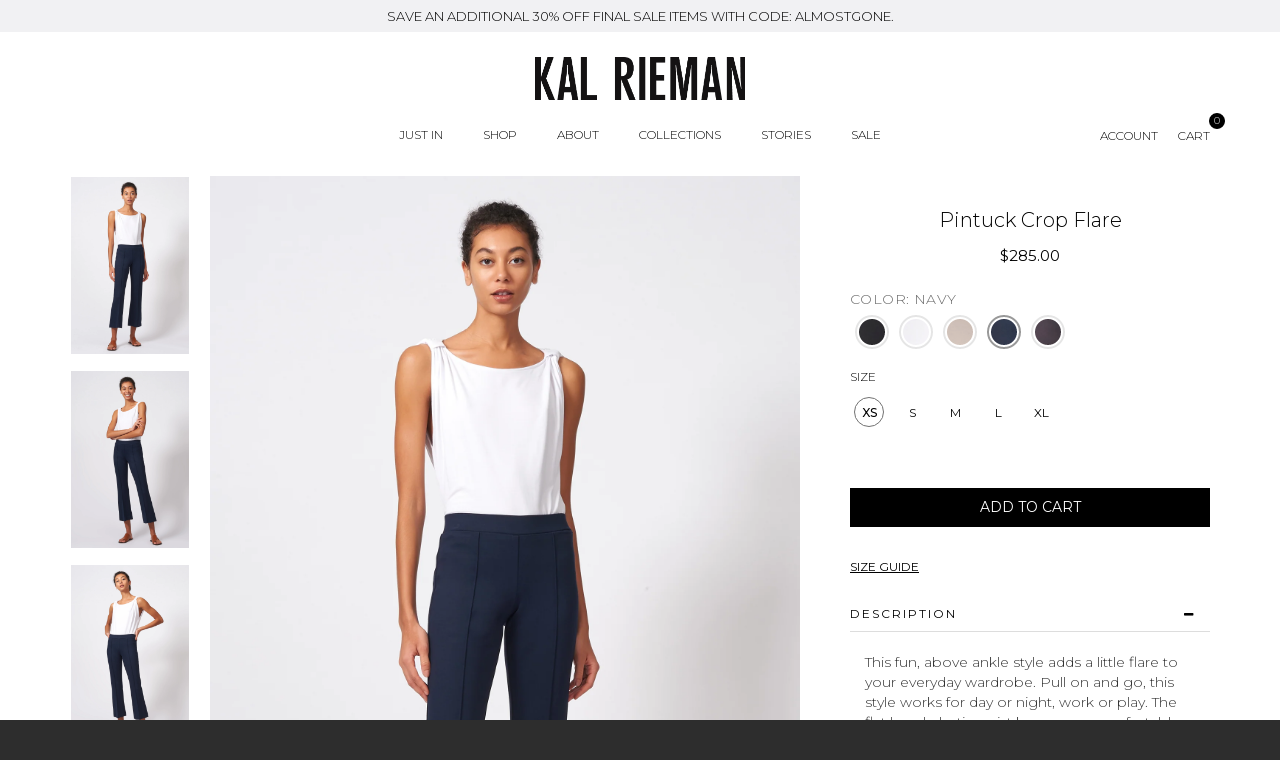

--- FILE ---
content_type: text/html; charset=utf-8
request_url: https://kalrieman.com/products/pintuck-ponte-crop-flare-pant-navy?variant=37938879824070
body_size: 52946
content:
<!doctype html>
<!--[if IE 8]><html class="no-js lt-ie9" lang="en"> <![endif]-->
<!--[if IE 9 ]><html class="ie9 no-js"> <![endif]-->
<!--[if (gt IE 9)|!(IE)]><!--> <html class="no-js"> <!--<![endif]-->
<head>
  <script src="https://cdn.userway.org/widget.js" data-account="rFBuUzPMhC"></script>
  <!-- Google Tag Manager -->
<script>(function(w,d,s,l,i){w[l]=w[l]||[];w[l].push({'gtm.start':
new Date().getTime(),event:'gtm.js'});var f=d.getElementsByTagName(s)[0],
j=d.createElement(s),dl=l!='dataLayer'?'&l='+l:'';j.async=true;j.src=
'https://www.googletagmanager.com/gtm.js?id='+i+dl;f.parentNode.insertBefore(j,f);
})(window,document,'script','dataLayer','GTM-PZJ9KBJ');</script>
<!-- End Google Tag Manager -->

  <!-- Google tag (gtag.js) -->
<script async src="https://www.googletagmanager.com/gtag/js?id=G-KNKLJ761ML"></script>
<script>
  window.dataLayer = window.dataLayer || [];
  function gtag(){dataLayer.push(arguments);}
  gtag('js', new Date());

  gtag('config', 'G-KNKLJ761ML');
</script>
  
  <!-- Basic page needs ================================================== -->
  <meta name="facebook-domain-verification" content="5y3yf3bz2wjimqijmhreh8kfwmm1dd" />
  <meta charset="utf-8">
  <meta http-equiv="X-UA-Compatible" content="IE=edge,chrome=1">
  <meta name="viewport" content="width=device-width, initial-scale=1.0, maximum-scale=1.0, user-scalable=no">
  <meta name="author" content="kalrieman.com">
  <link rel="canonical" href="https://kalrieman.com/products/pintuck-ponte-crop-flare-pant-navy">
  
    <link rel="shortcut icon" href="//kalrieman.com/cdn/shop/files/favicon_29cbc3f0-ca08-4b82-b2e8-5522331610db_32x.png?v=1613692822" type="image/png" />
  
  
    <link rel="apple-touch-icon-precomposed" sizes="152x152" href="//kalrieman.com/cdn/shop/files/favicon_29cbc3f0-ca08-4b82-b2e8-5522331610db_152x.png?v=1613692822" type="image/png" />
  

  <!-- Title and description ================================================== -->
  <title>
  Pintuck Ponte Crop Flare Pant in Navy &ndash; KAL RIEMAN
  </title>

  
  <meta name="description" content="This fun, above ankle style adds a little flare to your everyday wardrobe. Pull on and go, this style works for day or night, work or play. The flat band elastic waist keeps you comfortable, the pintuck stitch detail down the front leg provides the attitude, and the front lipstick pocket adds another reason this will pant will be your new favorite.">
  

  <!-- Helpers ================================================== -->
  <!-- /snippets/social-meta-tags.liquid -->



  <meta property="og:type" content="product">
  <meta property="og:title" content="Pintuck Crop Flare">
  
    <meta property="og:image" content="http://kalrieman.com/cdn/shop/products/kal-rieman-pintuck-crop-flare-navy-essential-front-full-2_grande.jpg?v=1609955131">
    <meta property="og:image:secure_url" content="https://kalrieman.com/cdn/shop/products/kal-rieman-pintuck-crop-flare-navy-essential-front-full-2_grande.jpg?v=1609955131">
  
    <meta property="og:image" content="http://kalrieman.com/cdn/shop/products/kal-rieman-pintuck-crop-flare-navy-essential-front-full_grande.jpg?v=1609955138">
    <meta property="og:image:secure_url" content="https://kalrieman.com/cdn/shop/products/kal-rieman-pintuck-crop-flare-navy-essential-front-full_grande.jpg?v=1609955138">
  
    <meta property="og:image" content="http://kalrieman.com/cdn/shop/products/kal-rieman-pintuck-crop-flare-navy-essential-front-full-3_grande.jpg?v=1609955143">
    <meta property="og:image:secure_url" content="https://kalrieman.com/cdn/shop/products/kal-rieman-pintuck-crop-flare-navy-essential-front-full-3_grande.jpg?v=1609955143">
  
  <meta property="og:price:amount" content="285.00">
  <meta property="og:price:currency" content="USD">




  <meta property="og:description" content="This fun, above ankle style adds a little flare to your everyday wardrobe. Pull on and go, this style works for day or night, work or play. The flat band elastic waist keeps you comfortable, the pintuck stitch detail down the front leg provides the attitude, and the front lipstick pocket adds another reason this will pant will be your new favorite.">


<meta property="og:url" content="https://kalrieman.com/products/pintuck-ponte-crop-flare-pant-navy">
<meta property="og:site_name" content="KAL RIEMAN">


<meta name="twitter:card" content="summary">

  <link rel="canonical" href="https://kalrieman.com/products/pintuck-ponte-crop-flare-pant-navy">
  <meta name="viewport" content="width=device-width,initial-scale=1">
  <meta name="theme-color" content="#000000">
  
        <script src="https://ajax.googleapis.com/ajax/libs/jquery/3.1.0/jquery.min.js"></script>

  <!-- font -->
  <script src="//kalrieman.com/cdn/shop/t/11/assets/font-google.js?v=537983833662831431742240265" type="text/javascript"></script>
  <!-- CSS ================================================== -->
  <link href="//kalrieman.com/cdn/shop/t/11/assets/bootstrap.min.css?v=22548225382215634821742240118" rel="stylesheet" type="text/css" media="all" />
  <link href="//kalrieman.com/cdn/shop/t/11/assets/font-awesome.min.css?v=55584660431705360781742240141" rel="stylesheet" type="text/css" media="all" />
  <link href="//kalrieman.com/cdn/shop/t/11/assets/simple-line-icons.css?v=15970" rel="stylesheet" type="text/css" media="all" />
  <link href="//kalrieman.com/cdn/shop/t/11/assets/elements.css?v=139047174814477562491742240138" rel="stylesheet" type="text/css" media="all" />
  <link href="//kalrieman.com/cdn/shop/t/11/assets/timber.scss.css?v=34784538451014314811742240504" rel="stylesheet" type="text/css" media="all" />
  <link href="//kalrieman.com/cdn/shop/t/11/assets/style-old.scss.css?v=64312518681717038711742240265" rel="stylesheet" type="text/css" media="all" />
  <link href="//kalrieman.com/cdn/shop/t/11/assets/owl.carousel.css?v=81449784631405239621742240198" rel="stylesheet" type="text/css" media="all" />
  <link href="//kalrieman.com/cdn/shop/t/11/assets/owl.theme.css?v=111763643121849013161742240199" rel="stylesheet" type="text/css" media="all" />
  <link href="//kalrieman.com/cdn/shop/t/11/assets/owl.transitions.css?v=29032555730785394051742240199" rel="stylesheet" type="text/css" media="all" />
  <link href="//kalrieman.com/cdn/shop/t/11/assets/jquery.fancybox.css?v=180367520903574960811742240179" rel="stylesheet" type="text/css" media="all" />
  <link href="//kalrieman.com/cdn/shop/t/11/assets/animate.css?v=96014275891670638921742240098" rel="stylesheet" type="text/css" media="all" />
  <link href="//kalrieman.com/cdn/shop/t/11/assets/linearicons.css?v=144254328223744494971742240185" rel="stylesheet" type="text/css" media="all" />
  <link href="//kalrieman.com/cdn/shop/t/11/assets/slick.css?v=98340474046176884051742240217" rel="stylesheet" type="text/css" media="all" />
  <link href="//kalrieman.com/cdn/shop/t/11/assets/style.scss.css?v=174292888605161779071749609144" rel="stylesheet" type="text/css" media="all" />

  <!-- Header hook for plugins ================================================== -->
  <script>window.performance && window.performance.mark && window.performance.mark('shopify.content_for_header.start');</script><meta name="google-site-verification" content="F84HeqWAIlom9NSWMTW2vYDJYTiaqpnjBjSTcWlEpX0">
<meta id="shopify-digital-wallet" name="shopify-digital-wallet" content="/2347958321/digital_wallets/dialog">
<meta name="shopify-checkout-api-token" content="b90f39ac9d36a8a2e34150a4d6b70dd4">
<meta id="in-context-paypal-metadata" data-shop-id="2347958321" data-venmo-supported="false" data-environment="production" data-locale="en_US" data-paypal-v4="true" data-currency="USD">
<link rel="alternate" type="application/json+oembed" href="https://kalrieman.com/products/pintuck-ponte-crop-flare-pant-navy.oembed">
<script async="async" src="/checkouts/internal/preloads.js?locale=en-US"></script>
<link rel="preconnect" href="https://shop.app" crossorigin="anonymous">
<script async="async" src="https://shop.app/checkouts/internal/preloads.js?locale=en-US&shop_id=2347958321" crossorigin="anonymous"></script>
<script id="apple-pay-shop-capabilities" type="application/json">{"shopId":2347958321,"countryCode":"US","currencyCode":"USD","merchantCapabilities":["supports3DS"],"merchantId":"gid:\/\/shopify\/Shop\/2347958321","merchantName":"KAL RIEMAN","requiredBillingContactFields":["postalAddress","email","phone"],"requiredShippingContactFields":["postalAddress","email","phone"],"shippingType":"shipping","supportedNetworks":["visa","masterCard","amex","discover","elo","jcb"],"total":{"type":"pending","label":"KAL RIEMAN","amount":"1.00"},"shopifyPaymentsEnabled":true,"supportsSubscriptions":true}</script>
<script id="shopify-features" type="application/json">{"accessToken":"b90f39ac9d36a8a2e34150a4d6b70dd4","betas":["rich-media-storefront-analytics"],"domain":"kalrieman.com","predictiveSearch":true,"shopId":2347958321,"locale":"en"}</script>
<script>var Shopify = Shopify || {};
Shopify.shop = "kalrieman-staging.myshopify.com";
Shopify.locale = "en";
Shopify.currency = {"active":"USD","rate":"1.0"};
Shopify.country = "US";
Shopify.theme = {"name":"Sept 9th Theme","id":176455352637,"schema_name":null,"schema_version":null,"theme_store_id":null,"role":"main"};
Shopify.theme.handle = "null";
Shopify.theme.style = {"id":null,"handle":null};
Shopify.cdnHost = "kalrieman.com/cdn";
Shopify.routes = Shopify.routes || {};
Shopify.routes.root = "/";</script>
<script type="module">!function(o){(o.Shopify=o.Shopify||{}).modules=!0}(window);</script>
<script>!function(o){function n(){var o=[];function n(){o.push(Array.prototype.slice.apply(arguments))}return n.q=o,n}var t=o.Shopify=o.Shopify||{};t.loadFeatures=n(),t.autoloadFeatures=n()}(window);</script>
<script>
  window.ShopifyPay = window.ShopifyPay || {};
  window.ShopifyPay.apiHost = "shop.app\/pay";
  window.ShopifyPay.redirectState = null;
</script>
<script id="shop-js-analytics" type="application/json">{"pageType":"product"}</script>
<script defer="defer" async type="module" src="//kalrieman.com/cdn/shopifycloud/shop-js/modules/v2/client.init-shop-cart-sync_C5BV16lS.en.esm.js"></script>
<script defer="defer" async type="module" src="//kalrieman.com/cdn/shopifycloud/shop-js/modules/v2/chunk.common_CygWptCX.esm.js"></script>
<script type="module">
  await import("//kalrieman.com/cdn/shopifycloud/shop-js/modules/v2/client.init-shop-cart-sync_C5BV16lS.en.esm.js");
await import("//kalrieman.com/cdn/shopifycloud/shop-js/modules/v2/chunk.common_CygWptCX.esm.js");

  window.Shopify.SignInWithShop?.initShopCartSync?.({"fedCMEnabled":true,"windoidEnabled":true});

</script>
<script>
  window.Shopify = window.Shopify || {};
  if (!window.Shopify.featureAssets) window.Shopify.featureAssets = {};
  window.Shopify.featureAssets['shop-js'] = {"shop-cart-sync":["modules/v2/client.shop-cart-sync_ZFArdW7E.en.esm.js","modules/v2/chunk.common_CygWptCX.esm.js"],"init-fed-cm":["modules/v2/client.init-fed-cm_CmiC4vf6.en.esm.js","modules/v2/chunk.common_CygWptCX.esm.js"],"shop-button":["modules/v2/client.shop-button_tlx5R9nI.en.esm.js","modules/v2/chunk.common_CygWptCX.esm.js"],"shop-cash-offers":["modules/v2/client.shop-cash-offers_DOA2yAJr.en.esm.js","modules/v2/chunk.common_CygWptCX.esm.js","modules/v2/chunk.modal_D71HUcav.esm.js"],"init-windoid":["modules/v2/client.init-windoid_sURxWdc1.en.esm.js","modules/v2/chunk.common_CygWptCX.esm.js"],"shop-toast-manager":["modules/v2/client.shop-toast-manager_ClPi3nE9.en.esm.js","modules/v2/chunk.common_CygWptCX.esm.js"],"init-shop-email-lookup-coordinator":["modules/v2/client.init-shop-email-lookup-coordinator_B8hsDcYM.en.esm.js","modules/v2/chunk.common_CygWptCX.esm.js"],"init-shop-cart-sync":["modules/v2/client.init-shop-cart-sync_C5BV16lS.en.esm.js","modules/v2/chunk.common_CygWptCX.esm.js"],"avatar":["modules/v2/client.avatar_BTnouDA3.en.esm.js"],"pay-button":["modules/v2/client.pay-button_FdsNuTd3.en.esm.js","modules/v2/chunk.common_CygWptCX.esm.js"],"init-customer-accounts":["modules/v2/client.init-customer-accounts_DxDtT_ad.en.esm.js","modules/v2/client.shop-login-button_C5VAVYt1.en.esm.js","modules/v2/chunk.common_CygWptCX.esm.js","modules/v2/chunk.modal_D71HUcav.esm.js"],"init-shop-for-new-customer-accounts":["modules/v2/client.init-shop-for-new-customer-accounts_ChsxoAhi.en.esm.js","modules/v2/client.shop-login-button_C5VAVYt1.en.esm.js","modules/v2/chunk.common_CygWptCX.esm.js","modules/v2/chunk.modal_D71HUcav.esm.js"],"shop-login-button":["modules/v2/client.shop-login-button_C5VAVYt1.en.esm.js","modules/v2/chunk.common_CygWptCX.esm.js","modules/v2/chunk.modal_D71HUcav.esm.js"],"init-customer-accounts-sign-up":["modules/v2/client.init-customer-accounts-sign-up_CPSyQ0Tj.en.esm.js","modules/v2/client.shop-login-button_C5VAVYt1.en.esm.js","modules/v2/chunk.common_CygWptCX.esm.js","modules/v2/chunk.modal_D71HUcav.esm.js"],"shop-follow-button":["modules/v2/client.shop-follow-button_Cva4Ekp9.en.esm.js","modules/v2/chunk.common_CygWptCX.esm.js","modules/v2/chunk.modal_D71HUcav.esm.js"],"checkout-modal":["modules/v2/client.checkout-modal_BPM8l0SH.en.esm.js","modules/v2/chunk.common_CygWptCX.esm.js","modules/v2/chunk.modal_D71HUcav.esm.js"],"lead-capture":["modules/v2/client.lead-capture_Bi8yE_yS.en.esm.js","modules/v2/chunk.common_CygWptCX.esm.js","modules/v2/chunk.modal_D71HUcav.esm.js"],"shop-login":["modules/v2/client.shop-login_D6lNrXab.en.esm.js","modules/v2/chunk.common_CygWptCX.esm.js","modules/v2/chunk.modal_D71HUcav.esm.js"],"payment-terms":["modules/v2/client.payment-terms_CZxnsJam.en.esm.js","modules/v2/chunk.common_CygWptCX.esm.js","modules/v2/chunk.modal_D71HUcav.esm.js"]};
</script>
<script>(function() {
  var isLoaded = false;
  function asyncLoad() {
    if (isLoaded) return;
    isLoaded = true;
    var urls = ["\/\/cdn.shopify.com\/proxy\/70f33da751fa006a18d97ed11e5a9ae6e9b07a8f6ad8fc787770fedea420694d\/bingshoppingtool-t2app-prod.trafficmanager.net\/uet\/tracking_script?shop=kalrieman-staging.myshopify.com\u0026sp-cache-control=cHVibGljLCBtYXgtYWdlPTkwMA","https:\/\/cdn.jsdelivr.net\/gh\/apphq\/slidecart-dist@master\/slidecarthq-forward.js?4\u0026shop=kalrieman-staging.myshopify.com","https:\/\/cdnicart.identixweb.com\/assets\/js\/editor_popup_modal.min.js?shop=kalrieman-staging.myshopify.com","https:\/\/storage.nfcube.com\/instafeed-05f0dd22eff79f93658c8627ac9def29.js?shop=kalrieman-staging.myshopify.com","https:\/\/shopify-extension.getredo.com\/main.js?widget_id=flliivb327054uu\u0026shop=kalrieman-staging.myshopify.com"];
    for (var i = 0; i < urls.length; i++) {
      var s = document.createElement('script');
      s.type = 'text/javascript';
      s.async = true;
      s.src = urls[i];
      var x = document.getElementsByTagName('script')[0];
      x.parentNode.insertBefore(s, x);
    }
  };
  if(window.attachEvent) {
    window.attachEvent('onload', asyncLoad);
  } else {
    window.addEventListener('load', asyncLoad, false);
  }
})();</script>
<script id="__st">var __st={"a":2347958321,"offset":-18000,"reqid":"37116e71-b735-46b0-ab77-11fd51458705-1768819547","pageurl":"kalrieman.com\/products\/pintuck-ponte-crop-flare-pant-navy?variant=37938879824070","u":"67299b81ad44","p":"product","rtyp":"product","rid":6164831928518};</script>
<script>window.ShopifyPaypalV4VisibilityTracking = true;</script>
<script id="captcha-bootstrap">!function(){'use strict';const t='contact',e='account',n='new_comment',o=[[t,t],['blogs',n],['comments',n],[t,'customer']],c=[[e,'customer_login'],[e,'guest_login'],[e,'recover_customer_password'],[e,'create_customer']],r=t=>t.map((([t,e])=>`form[action*='/${t}']:not([data-nocaptcha='true']) input[name='form_type'][value='${e}']`)).join(','),a=t=>()=>t?[...document.querySelectorAll(t)].map((t=>t.form)):[];function s(){const t=[...o],e=r(t);return a(e)}const i='password',u='form_key',d=['recaptcha-v3-token','g-recaptcha-response','h-captcha-response',i],f=()=>{try{return window.sessionStorage}catch{return}},m='__shopify_v',_=t=>t.elements[u];function p(t,e,n=!1){try{const o=window.sessionStorage,c=JSON.parse(o.getItem(e)),{data:r}=function(t){const{data:e,action:n}=t;return t[m]||n?{data:e,action:n}:{data:t,action:n}}(c);for(const[e,n]of Object.entries(r))t.elements[e]&&(t.elements[e].value=n);n&&o.removeItem(e)}catch(o){console.error('form repopulation failed',{error:o})}}const l='form_type',E='cptcha';function T(t){t.dataset[E]=!0}const w=window,h=w.document,L='Shopify',v='ce_forms',y='captcha';let A=!1;((t,e)=>{const n=(g='f06e6c50-85a8-45c8-87d0-21a2b65856fe',I='https://cdn.shopify.com/shopifycloud/storefront-forms-hcaptcha/ce_storefront_forms_captcha_hcaptcha.v1.5.2.iife.js',D={infoText:'Protected by hCaptcha',privacyText:'Privacy',termsText:'Terms'},(t,e,n)=>{const o=w[L][v],c=o.bindForm;if(c)return c(t,g,e,D).then(n);var r;o.q.push([[t,g,e,D],n]),r=I,A||(h.body.append(Object.assign(h.createElement('script'),{id:'captcha-provider',async:!0,src:r})),A=!0)});var g,I,D;w[L]=w[L]||{},w[L][v]=w[L][v]||{},w[L][v].q=[],w[L][y]=w[L][y]||{},w[L][y].protect=function(t,e){n(t,void 0,e),T(t)},Object.freeze(w[L][y]),function(t,e,n,w,h,L){const[v,y,A,g]=function(t,e,n){const i=e?o:[],u=t?c:[],d=[...i,...u],f=r(d),m=r(i),_=r(d.filter((([t,e])=>n.includes(e))));return[a(f),a(m),a(_),s()]}(w,h,L),I=t=>{const e=t.target;return e instanceof HTMLFormElement?e:e&&e.form},D=t=>v().includes(t);t.addEventListener('submit',(t=>{const e=I(t);if(!e)return;const n=D(e)&&!e.dataset.hcaptchaBound&&!e.dataset.recaptchaBound,o=_(e),c=g().includes(e)&&(!o||!o.value);(n||c)&&t.preventDefault(),c&&!n&&(function(t){try{if(!f())return;!function(t){const e=f();if(!e)return;const n=_(t);if(!n)return;const o=n.value;o&&e.removeItem(o)}(t);const e=Array.from(Array(32),(()=>Math.random().toString(36)[2])).join('');!function(t,e){_(t)||t.append(Object.assign(document.createElement('input'),{type:'hidden',name:u})),t.elements[u].value=e}(t,e),function(t,e){const n=f();if(!n)return;const o=[...t.querySelectorAll(`input[type='${i}']`)].map((({name:t})=>t)),c=[...d,...o],r={};for(const[a,s]of new FormData(t).entries())c.includes(a)||(r[a]=s);n.setItem(e,JSON.stringify({[m]:1,action:t.action,data:r}))}(t,e)}catch(e){console.error('failed to persist form',e)}}(e),e.submit())}));const S=(t,e)=>{t&&!t.dataset[E]&&(n(t,e.some((e=>e===t))),T(t))};for(const o of['focusin','change'])t.addEventListener(o,(t=>{const e=I(t);D(e)&&S(e,y())}));const B=e.get('form_key'),M=e.get(l),P=B&&M;t.addEventListener('DOMContentLoaded',(()=>{const t=y();if(P)for(const e of t)e.elements[l].value===M&&p(e,B);[...new Set([...A(),...v().filter((t=>'true'===t.dataset.shopifyCaptcha))])].forEach((e=>S(e,t)))}))}(h,new URLSearchParams(w.location.search),n,t,e,['guest_login'])})(!0,!0)}();</script>
<script integrity="sha256-4kQ18oKyAcykRKYeNunJcIwy7WH5gtpwJnB7kiuLZ1E=" data-source-attribution="shopify.loadfeatures" defer="defer" src="//kalrieman.com/cdn/shopifycloud/storefront/assets/storefront/load_feature-a0a9edcb.js" crossorigin="anonymous"></script>
<script crossorigin="anonymous" defer="defer" src="//kalrieman.com/cdn/shopifycloud/storefront/assets/shopify_pay/storefront-65b4c6d7.js?v=20250812"></script>
<script data-source-attribution="shopify.dynamic_checkout.dynamic.init">var Shopify=Shopify||{};Shopify.PaymentButton=Shopify.PaymentButton||{isStorefrontPortableWallets:!0,init:function(){window.Shopify.PaymentButton.init=function(){};var t=document.createElement("script");t.src="https://kalrieman.com/cdn/shopifycloud/portable-wallets/latest/portable-wallets.en.js",t.type="module",document.head.appendChild(t)}};
</script>
<script data-source-attribution="shopify.dynamic_checkout.buyer_consent">
  function portableWalletsHideBuyerConsent(e){var t=document.getElementById("shopify-buyer-consent"),n=document.getElementById("shopify-subscription-policy-button");t&&n&&(t.classList.add("hidden"),t.setAttribute("aria-hidden","true"),n.removeEventListener("click",e))}function portableWalletsShowBuyerConsent(e){var t=document.getElementById("shopify-buyer-consent"),n=document.getElementById("shopify-subscription-policy-button");t&&n&&(t.classList.remove("hidden"),t.removeAttribute("aria-hidden"),n.addEventListener("click",e))}window.Shopify?.PaymentButton&&(window.Shopify.PaymentButton.hideBuyerConsent=portableWalletsHideBuyerConsent,window.Shopify.PaymentButton.showBuyerConsent=portableWalletsShowBuyerConsent);
</script>
<script data-source-attribution="shopify.dynamic_checkout.cart.bootstrap">document.addEventListener("DOMContentLoaded",(function(){function t(){return document.querySelector("shopify-accelerated-checkout-cart, shopify-accelerated-checkout")}if(t())Shopify.PaymentButton.init();else{new MutationObserver((function(e,n){t()&&(Shopify.PaymentButton.init(),n.disconnect())})).observe(document.body,{childList:!0,subtree:!0})}}));
</script>
<link id="shopify-accelerated-checkout-styles" rel="stylesheet" media="screen" href="https://kalrieman.com/cdn/shopifycloud/portable-wallets/latest/accelerated-checkout-backwards-compat.css" crossorigin="anonymous">
<style id="shopify-accelerated-checkout-cart">
        #shopify-buyer-consent {
  margin-top: 1em;
  display: inline-block;
  width: 100%;
}

#shopify-buyer-consent.hidden {
  display: none;
}

#shopify-subscription-policy-button {
  background: none;
  border: none;
  padding: 0;
  text-decoration: underline;
  font-size: inherit;
  cursor: pointer;
}

#shopify-subscription-policy-button::before {
  box-shadow: none;
}

      </style>

<script>window.performance && window.performance.mark && window.performance.mark('shopify.content_for_header.end');</script> 
 <script src="//kalrieman.com/cdn/shop/t/11/assets/servicify-asset.js?v=9391740801321792721742240216" type="text/javascript"></script>
  <!-- /snippets/oldIE-js.liquid -->


<!--[if lt IE 9]>
<script src="//cdnjs.cloudflare.com/ajax/libs/html5shiv/3.7.2/html5shiv.min.js" type="text/javascript"></script>
<script src="//kalrieman.com/cdn/shop/t/11/assets/respond.min.js?v=52248677837542619231742240209" type="text/javascript"></script>
<link href="//kalrieman.com/cdn/shop/t/11/assets/respond-proxy.html" id="respond-proxy" rel="respond-proxy" />
<link href="//kalrieman.com/search?q=75f614f9b6dff9e49e36083cdbf59ae3" id="respond-redirect" rel="respond-redirect" />
<script src="//kalrieman.com/search?q=75f614f9b6dff9e49e36083cdbf59ae3" type="text/javascript"></script>
<![endif]-->


  
    <script src="//code.jquery.com/jquery-3.3.1.min.js"></script>
  


<link rel="stylesheet" href="https://cdn.jsdelivr.net/gh/fancyapps/fancybox@3.5.7/dist/jquery.fancybox.min.css" />
<script src="https://cdn.jsdelivr.net/gh/fancyapps/fancybox@3.5.7/dist/jquery.fancybox.min.js"></script>
  
  
  <style>
    .cc-message{
      font-weight: 300!important;
      font-size: 14px!important;
    }


    .pagination .next a, .pagination .prev a {
    font-size: 20px;
    border: none;
}

    .pagination {

    text-align: center;
}
}
    
  </style>




  <script src="//ajax.googleapis.com/ajax/libs/jquery/1.11.0/jquery.min.js" type="text/javascript"></script>
  <script src="//kalrieman.com/cdn/shop/t/11/assets/popper.min.js?v=77319894458645834291742240207" type="text/javascript"></script>
  <script src="//kalrieman.com/cdn/shop/t/11/assets/bootstrap.min.js?v=16883752084331194951742240118" type="text/javascript"></script>
  <script src="//kalrieman.com/cdn/shopifycloud/storefront/assets/themes_support/api.jquery-7ab1a3a4.js" type="text/javascript"></script>
  <script src="//kalrieman.com/cdn/shop/t/11/assets/modernizr.min.js?v=137617515274177302221742240189" type="text/javascript"></script>
  <script src="//kalrieman.com/cdn/shop/t/11/assets/bootstrap-custom.js?v=69689680382916491421742240117" type="text/javascript"></script>
  <script src="//kalrieman.com/cdn/shop/t/11/assets/plugins.min.js?v=4808373617909692691742240206" type="text/javascript"></script>
  <script src="//kalrieman.com/cdn/shopifycloud/storefront/assets/themes_support/option_selection-b017cd28.js" type="text/javascript"></script>
  <script src="//kalrieman.com/cdn/shop/t/11/assets/jquery.fancybox.js?v=98388074616830255951742240179" type="text/javascript"></script>
  <script src="//kalrieman.com/cdn/shop/t/11/assets/themecustom.js?v=7880721532585650351752771690" type="text/javascript"></script>
  <script src="//kalrieman.com/cdn/shop/t/11/assets/masonry.pkgd.min.js?v=100436220696619683161742240186" type="text/javascript"></script>
  <script src="//kalrieman.com/cdn/shop/t/11/assets/instafeed.min.js?v=90032470946696484961742240173" type="text/javascript"></script>
  <script src="//kalrieman.com/cdn/shop/t/11/assets/isotope.pkgd.min.js?v=55636463980626012281742240173" type="text/javascript"></script>
  <script src="//kalrieman.com/cdn/shop/t/11/assets/waypoints.min.js?v=109620183588257736861742240237" type="text/javascript"></script>
    <script src="https://ajax.googleapis.com/ajax/libs/jquery/2.2.4/jquery.min.js"></script> 
  <script src="//kalrieman.com/cdn/shop/t/11/assets/slick.min.js?v=71779134894361685811742240218" type="text/javascript"></script>
  <script src="//kalrieman.com/cdn/shop/t/11/assets/jquery.counterup.min.js?v=72741712870112733821742240178" type="text/javascript"></script>
  
    <script async defer src="https://maps.googleapis.com/maps/api/js?key=AIzaSyAk1b4JB0DcdKDw62vyB_787W8qtQFvvpE&callback=initMap"
  type="text/javascript"></script>
  
<script>
  window.ajax_cart = true;
  window.money_format = '${{amount}} USD';
  window.shop_currency = 'USD';
  window.show_multiple_currencies = true;
  window.loading_url = "//kalrieman.com/cdn/shop/t/11/assets/loader-2.gif?v=15970";
  window.use_color_swatch = true;
  window.product_image_resize = true;
  window.enable_sidebar_multiple_choice = true;

  window.file_url = "//kalrieman.com/cdn/shop/files/?v=15970";
  window.asset_url = "";
  window.images_size = {
    is_crop: true,
    ratio_width : 1,
    ratio_height : 1,
  };
  window.inventory_text = {
    in_stock: "In Stock",
    many_in_stock: "Many In Stock",
    out_of_stock: "Out Of Stock",
    add_to_cart: "Add to Cart",
    sold_out: "Sold Out",
    unavailable: "Unavailable"
  };

  window.sidebar_toggle = {
    show_sidebar_toggle: "Translation missing: en.general.sidebar_toggle.show_sidebar_toggle",
    hide_sidebar_toggle: "Translation missing: en.general.sidebar_toggle.hide_sidebar_toggle"
  };

</script>

  
  
  
  
  <link rel="stylesheet"
          href="https://cdnjs.cloudflare.com/ajax/libs/simple-line-icons/2.4.1/css/simple-line-icons.css">
<script src="https://code.iconify.design/1/1.0.0/iconify.min.js"></script>
  
 



 


  








<script>
  document.addEventListener("DOMContentLoaded", function(event) {
    const style = document.getElementById('wsg-custom-style');
    if (typeof window.isWsgCustomer != "undefined" && isWsgCustomer) {
    
     // replacing the button
    function updateBtn() {
      const html = `
  <div class="wsgRedirectDiv">
    <a href="/pages/ws-cart" class="wsgRedirectCart">
      <span>Checkout</span>
    </a>
  </div>
`.trim();

const checkoutBtn = $(html);

    //here we put selector for the element we want to replace
      $('.icartCheckoutBtn').replaceWith(checkoutBtn);
    }

  // calling the function with delay
  setTimeout(function() {
    updateBtn();
  }, 2500 );
             
      style.innerHTML = `
        ${style.innerHTML} 
        /* A friend of hideWsg - this will _show_ only for wsg customers. Add class to an element to use */
        .showWsg {
          display: unset;
        }
        /* wholesale only CSS */
        .additional-checkout-buttons, .shopify-payment-button {
          display: none !important;
        }
        .wsg-proxy-container select {
          background-color: 
          ${
        document.querySelector('input').style.backgroundColor
          ? document.querySelector('input').style.backgroundColor
          : 'white'
        } !important;
        }
      `;
    } else {
      style.innerHTML = `
        ${style.innerHTML}
        /* Add CSS rules here for NOT wsg customers - great to hide elements from retail when we can't access the code driving the element */
        
      `;
    }

    if (typeof window.embedButtonBg !== undefined && typeof window.embedButtonText !== undefined && window.embedButtonBg !== window.embedButtonText) {
      style.innerHTML = `
        ${style.innerHTML}
        .wsg-button-fix {
          background: ${embedButtonBg} !important;
          border-color: ${embedButtonBg} !important;
          color: ${embedButtonText} !important;
        }
      `;
    }

    // =========================
    //         CUSTOM JS
    // ==========================
    if (document.querySelector(".wsg-proxy-container")) {
      initNodeObserver(wsgCustomJs);
    }
  })

  function wsgCustomJs() {

    // update button classes
    const button = document.querySelectorAll(".wsg-button-fix");
    let buttonClass = "xxButtonClassesHerexx";
    buttonClass = buttonClass.split(" ");
    for (let i = 0; i < button.length; i++) {
      button[i].classList.add(... buttonClass);
    }

    // wsgCustomJs window placeholder
    // update secondary btn color on proxy cart
    if (document.getElementById("wsg-checkout-one")) {
      const checkoutButton = document.getElementById("wsg-checkout-one");
      let wsgBtnColor = window.getComputedStyle(checkoutButton).backgroundColor;
      let wsgBtnBackground = "none";
      let wsgBtnBorder = "thin solid " + wsgBtnColor;
      let wsgBtnPadding = window.getComputedStyle(checkoutButton).padding;
      let spofBtn = document.querySelectorAll(".spof-btn");
      for (let i = 0; i < spofBtn.length; i++) {
        spofBtn[i].style.background = wsgBtnBackground;
        spofBtn[i].style.color = wsgBtnColor;
        spofBtn[i].style.border = wsgBtnBorder;
        spofBtn[i].style.padding = wsgBtnPadding;
      }
    }

    // update Quick Order Form label
    if (typeof window.embedSPOFLabel != "undefined" && embedSPOFLabel) {
      document.querySelectorAll(".spof-btn").forEach(function(spofBtn) {
        spofBtn.removeAttribute("data-translation-selector");
        spofBtn.innerHTML = embedSPOFLabel;
      });
    }
  }

  function initNodeObserver(onChangeNodeCallback) {

    // Select the node that will be observed for mutations
    const targetNode = document.querySelector(".wsg-proxy-container");

    // Options for the observer (which mutations to observe)
    const config = {
      attributes: true,
      childList: true,
      subtree: true
    };

    // Callback function to execute when mutations are observed
    const callback = function(mutationsList, observer) {
      for (const mutation of mutationsList) {
        if (mutation.type === 'childList') {
          onChangeNodeCallback();
          observer.disconnect();
        }
      }
    };

    // Create an observer instance linked to the callback function
    const observer = new MutationObserver(callback);

    // Start observing the target node for configured mutations
    observer.observe(targetNode, config);
  }
</script>


<style id="wsg-custom-style">
  /* A friend of hideWsg - this will _show_ only for wsg customers. Add class to an element to use */
  .showWsg {
    display: none;
  }
  /* Signup/login */
  #wsg-signup select,
  #wsg-signup input,
  #wsg-signup textarea {
    height: 46px;
    border: thin solid #d1d1d1;
    padding: 6px 10px;
  }
  #wsg-signup textarea {
    min-height: 100px;
  }
  .wsg-login-input {
    height: 46px;
    border: thin solid #d1d1d1;
    padding: 6px 10px;
  }
  #wsg-signup select {
  }
/*   Quick Order Form */
  .wsg-table td {
    border: none;
    min-width: 150px;
  }
  .wsg-table tr {
    border-bottom: thin solid #d1d1d1; 
    border-left: none;
  }
  .wsg-table input[type="number"] {
    border: thin solid #d1d1d1;
    padding: 5px 15px;
    min-height: 42px;
  }
  #wsg-spof-link a {
    text-decoration: inherit;
    color: inherit;
  }
  .wsg-proxy-container {
    margin-top: 0% !important;
  }
  @media screen and (max-width:768px){
    .wsg-proxy-container .wsg-table input[type="number"] {
        max-width: 80%; 
    }
    .wsg-center img {
      width: 50px !important;
    }
    .wsg-variant-price-area {
      min-width: 70px !important;
    }
  }
  /* Submit button */
  #wsg-cart-update{
    padding: 8px 10px;
    min-height: 45px;
    max-width: 100% !important;
  }
  .wsg-table {
    background: inherit !important;
  }
  .wsg-spof-container-main {
    background: inherit !important;
  }
  /* General fixes */
  .wsg-hide-prices {
    opacity: 0;
  }
  .wsg-ws-only .button {
    margin: 0;
  }
  .wsgRedirectDiv {
    text-align: center;
    width: 100%;
    border-radius: 5px;
    margin-top: 5px;
  }
  .wsgRedirectCart {
    display: block !important; 
    border: 1px solid black !important; 
    background: black !important; 
    width: 100% !important; 
    padding: 6px !important;
    text-align: center !important;
    text-decoration: none !important;
  }
  .wsgRedirectCart > span {
    font-family: Arimo, sans-serif !important;
    font-size: 15px !important;
    font-weight: 600 !important;
    color: white !important;
  }
</style>
<!-- BEGIN app block: shopify://apps/redo/blocks/redo_app_embed/c613644b-6df4-4d11-b336-43a5c06745a1 --><!-- BEGIN app snippet: env -->

<script>
  if (typeof process === "undefined") {
    process = {};
  }
  process.env ??= {};
  process.env.AMPLITUDE_API_KEY = "b5eacb35b49c693d959231826b35f7ca";
  process.env.IPIFY_API_KEY = "at_S8q5xe1hwi5jKf6CSb4V661KXTKK2";
  process.env.REDO_API_URL = "https://shopify-cdn.getredo.com";
  process.env.REDO_CHAT_WIDGET_URL = "https://chat-widget.getredo.com";
  process.env.REDO_SHOPIFY_SERVER_URL = "https://shopify-server.getredo.com";

  if (typeof redoStorefront === "undefined") {
    redoStorefront = {};
  }
  redoStorefront.env ??= {};
  redoStorefront.env.AMPLITUDE_API_KEY = "b5eacb35b49c693d959231826b35f7ca";
  redoStorefront.env.IPIFY_API_KEY = "at_S8q5xe1hwi5jKf6CSb4V661KXTKK2";
  redoStorefront.env.REDO_API_URL = "https://shopify-cdn.getredo.com";
  redoStorefront.env.REDO_CHAT_WIDGET_URL = "https://chat-widget.getredo.com";
  redoStorefront.env.REDO_SHOPIFY_SERVER_URL = "https://shopify-server.getredo.com";
</script>
<!-- END app snippet -->
<script>
  const parts = navigator.userAgent.split(" ").map(part => btoa(part)).join("").replace(/=/g, "").toLowerCase();
  if (!parts.includes("2hyb21lluxpz2h0ag91c2") && !parts.includes("w90bwzwcg93zxikdiwmjipk")) {
    const script = document.createElement("script");
    script.async = true;
    script.src = "https://cdn.shopify.com/extensions/019bcd10-d4b8-7245-bbb0-09d1d185cd7c/redo-v1.137569/assets/main.js";
    document.head.appendChild(script);
  }
</script>

<!-- END app block --><!-- BEGIN app block: shopify://apps/globo-mega-menu/blocks/app-embed/7a00835e-fe40-45a5-a615-2eb4ab697b58 -->
<link href="//cdn.shopify.com/extensions/019b6e53-04e2-713c-aa06-5bced6079bf6/menufrontend-304/assets/main-navigation-styles.min.css" rel="stylesheet" type="text/css" media="all" />
<link href="//cdn.shopify.com/extensions/019b6e53-04e2-713c-aa06-5bced6079bf6/menufrontend-304/assets/theme-styles.min.css" rel="stylesheet" type="text/css" media="all" />
<script type="text/javascript" hs-ignore data-cookieconsent="ignore" data-ccm-injected>
document.getElementsByTagName('html')[0].classList.add('globo-menu-loading');
window.GloboMenuConfig = window.GloboMenuConfig || {}
window.GloboMenuConfig.curLocale = "en";
window.GloboMenuConfig.shop = "kalrieman-staging.myshopify.com";
window.GloboMenuConfig.GloboMenuLocale = "en";
window.GloboMenuConfig.locale = "en";
window.menuRootUrl = "";
window.GloboMenuCustomer = false;
window.GloboMenuAssetsUrl = 'https://cdn.shopify.com/extensions/019b6e53-04e2-713c-aa06-5bced6079bf6/menufrontend-304/assets/';
window.GloboMenuFilesUrl = '//kalrieman.com/cdn/shop/files/';
window.GloboMenuLinklists = {"main-menu": [{'url' :"\/pages\/about-us", 'title': "Our Story"},{'url' :"\/pages\/collections", 'title': "Collections"},{'url' :"\/pages\/stories", 'title': "Stories"},{'url' :"\/products\/kal-rieman-gift-card", 'title': "Gift Card"},{'url' :"\/pages\/size-chart", 'title': "Size Guide"},{'url' :"\/pages\/contact-us", 'title': "Contact Us"}],"footer": [{'url' :"\/pages\/customer-care", 'title': "Shipping Policy"},{'url' :"https:\/\/kalrieman.com\/pages\/customer-care?return-policy", 'title': "Returns\/Exchanges"},{'url' :"https:\/\/kalrieman.com\/apps\/redo\/returns-portal\/login", 'title': "Start a Return"},{'url' :"\/pages\/accessibility-statement", 'title': "Accessibility Statement"},{'url' :"https:\/\/kalrieman.com\/pages\/customer-care?terms-of-service", 'title': "Terms of Service"},{'url' :"https:\/\/kalrieman-staging.myshopify.com\/pages\/customer-care\/?privacy-policy", 'title': "Privacy Policy"}],"shop": [{'url' :"#", 'title': "Title 1"}],"customer-account-main-menu": [{'url' :"\/", 'title': "Shop"},{'url' :"https:\/\/shopify.com\/2347958321\/account\/orders?locale=en\u0026region_country=US", 'title': "Orders"}]}
window.GloboMenuConfig.is_app_embedded = true;
window.showAdsInConsole = true;
</script>

<style>.globo-menu-loading #globo-menu-destop {visibility:hidden;opacity:0}</style><script hs-ignore data-cookieconsent="ignore" data-ccm-injected type="text/javascript">
  window.GloboMenus = window.GloboMenus || [];
  var menuKey = 4440;
  window.GloboMenus[menuKey] = window.GloboMenus[menuKey] || {};
  window.GloboMenus[menuKey].id = menuKey;window.GloboMenus[menuKey].replacement = {"type":"selector","main_menu":"main-menu","mobile_menu":"main-menu","main_menu_selector":"#globo-menu-destop","mobile_menu_selector":null};window.GloboMenus[menuKey].type = "main";
  window.GloboMenus[menuKey].schedule = {"enable":false,"from":"0","to":"0"};
  window.GloboMenus[menuKey].settings ={"font":{"tab_fontsize":"14","menu_fontsize":"12","tab_fontfamily":"Montserrat","tab_fontweight":"regular","menu_fontfamily":"Montserrat","menu_fontweight":"300","tab_fontfamily_2":"Lato","menu_fontfamily_2":"Lato","submenu_text_fontsize":"12","tab_fontfamily_custom":false,"menu_fontfamily_custom":false,"submenu_text_fontfamily":"Montserrat","submenu_text_fontweight":"regular","submenu_heading_fontsize":"13","submenu_text_fontfamily_2":"Arimo","submenu_heading_fontfamily":"Montserrat","submenu_heading_fontweight":"regular","submenu_description_fontsize":"12","submenu_heading_fontfamily_2":"Bitter","submenu_description_fontfamily":"Montserrat","submenu_description_fontweight":"regular","submenu_text_fontfamily_custom":false,"submenu_description_fontfamily_2":"Indie Flower","submenu_heading_fontfamily_custom":false,"submenu_description_fontfamily_custom":false},"color":{"menu_text":"rgba(0, 0, 0, 1)","menu_border":"rgba(255, 255, 255, 1)","submenu_text":"#313131","atc_text_color":"#FFFFFF","submenu_border":"#d1d1d1","menu_background":"rgba(255, 255, 255, 1)","menu_text_hover":"rgba(0, 0, 0, 1)","sale_text_color":"#ffffff","submenu_heading":"rgba(0, 0, 0, 1)","tab_heading_color":"#202020","soldout_text_color":"#757575","submenu_background":"rgba(255, 255, 255, 1)","submenu_text_hover":"#000000","submenu_description":"#969696","atc_background_color":"#1F1F1F","atc_text_color_hover":"#FFFFFF","tab_background_hover":"rgba(9, 9, 9, 1)","menu_background_hover":"rgba(255, 255, 255, 1)","sale_background_color":"#ec523e","soldout_background_color":"#d5d5d5","tab_heading_active_color":"#000000","submenu_description_hover":"#4d5bcd","atc_background_color_hover":"#000000"},"general":{"align":"center","login":false,"border":false,"logout":false,"search":false,"account":false,"trigger":"hover","register":false,"atcButton":false,"indicators":false,"responsive":"768","transition":"fade","menu_padding":"20","carousel_loop":true,"hidewatermark":false,"mobile_border":true,"mobile_trigger":"click_toggle","submenu_border":false,"tab_lineheight":"50","menu_lineheight":"50","lazy_load_enable":false,"transition_delay":"150","transition_speed":"300","carousel_auto_play":true,"dropdown_lineheight":"50","linklist_lineheight":"30","mobile_sticky_header":false,"desktop_sticky_header":false,"mobile_hide_linklist_submenu":false},"language":{"name":"Name","sale":"Sale","send":"Send","view":"View details","email":"Email","phone":"Phone Number","search":"Search for...","message":"Message","sold_out":"Sold out","add_to_cart":"Add to cart"}};
  window.GloboMenus[menuKey].itemsLength = 6;
</script><script type="template/html" id="globoMenu4440HTML"><ul class="gm-menu gm-menu-4440 gm-mobile-bordered gm-submenu-align-center gm-menu-trigger-hover gm-transition-fade" data-menu-id="4440" data-transition-speed="300" data-transition-delay="150">
<li data-gmmi="0" data-gmdi="0" class="gm-item gm-level-0"><a class="gm-target" title="JUST IN" href="/collections/just-in"><span class="gm-text">JUST IN</span></a></li>

<li data-gmmi="1" data-gmdi="1" class="gm-item gm-level-0 gm-has-submenu gm-submenu-mega gm-submenu-align-full"><a class="gm-target" title="SHOP"><span class="gm-text">SHOP</span></a><div 
      class="gm-submenu gm-mega" 
      style=""
    ><div style="" class="submenu-background"></div>
      <ul class="gm-grid">
<li class="gm-item gm-grid-item gmcol-3 gm-has-submenu"><ul style="--columns:1" class="gm-links">
<li class="gm-item gm-heading"><div class="gm-target" title="SHOP BY STYLE"><span class="gm-text">SHOP BY STYLE</span></div>
</li>
<li class="gm-item"><a class="gm-target" title="BEST SELLERS" href="/collections/best-selling-apparel"><span class="gm-text">BEST SELLERS</span></a>
</li>
<li class="gm-item"><a class="gm-target" title="TOPS &amp; BLOUSES" href="/collections/tops"><span class="gm-text">TOPS & BLOUSES</span></a>
</li>
<li class="gm-item"><a class="gm-target" title="TAILORED SHIRTS" href="/collections/tailored-shirts"><span class="gm-text">TAILORED SHIRTS</span></a>
</li>
<li class="gm-item"><a class="gm-target" title="DRESSES" href="/collections/dresses"><span class="gm-text">DRESSES</span></a>
</li>
<li class="gm-item"><a class="gm-target" title="BOTTOMS" href="/collections/bottoms"><span class="gm-text">BOTTOMS</span></a>
</li>
<li class="gm-item"><a class="gm-target" title="ESSENTIAL BOTTOMS" href="/collections/essential-bottoms"><span class="gm-text">ESSENTIAL BOTTOMS</span></a>
</li>
<li class="gm-item"><a class="gm-target" title="BLAZERS &amp; OUTERWEAR" href="/collections/blazers-outerwear"><span class="gm-text">BLAZERS & OUTERWEAR</span></a>
</li>
<li class="gm-item"><a class="gm-target" title="CASHMERE" href="/collections/cashmere"><span class="gm-text">CASHMERE</span></a>
</li>
<li class="gm-item"><a class="gm-target" title="ACCESSORIES" href="/collections/accessories"><span class="gm-text">ACCESSORIES</span></a>
</li>
<li class="gm-item"><a class="gm-target" title="PRE-ORDER" href="/collections/pre-order"><span class="gm-text">PRE-ORDER</span></a>
</li>
<li class="gm-item"><a class="gm-target" title="SHOP ALL" href="/collections/shop-all"><span class="gm-text">SHOP ALL</span></a>
</li></ul>
</li>
<li class="gm-item gm-grid-item gmcol-3 gm-has-submenu"><ul style="--columns:1" class="gm-links">
<li class="gm-item gm-heading"><div class="gm-target" title="SHOP BY COLLECTION"><span class="gm-text">SHOP BY COLLECTION</span></div>
</li>
<li class="gm-item"><a class="gm-target" title="FALL/WINTER COLLECTION" href="/collections/fall-winter-collection"><span class="gm-text">FALL/WINTER COLLECTION</span></a>
</li>
<li class="gm-item"><a class="gm-target" title="SPRING/SUMMER COLLECTION" href="/collections/spring-collection"><span class="gm-text">SPRING/SUMMER COLLECTION</span></a>
</li>
<li class="gm-item"><a class="gm-target" title="ITALIAN BROADCLOTH COLLECTION" href="/collections/italian-broadcloth-collection"><span class="gm-text">ITALIAN BROADCLOTH COLLECTION</span></a>
</li>
<li class="gm-item"><a class="gm-target" title="TRAVEL COLLECTION" href="/collections/travel-collection"><span class="gm-text">TRAVEL COLLECTION</span></a>
</li>
<li class="gm-item"><a class="gm-target" title="PONTE COLLECTION" href="/collections/ponte-collection"><span class="gm-text">PONTE COLLECTION</span></a>
</li>
<li class="gm-item"><a class="gm-target" title="FELTED JERSEY COLLECTION" href="/collections/felted-jersey-collection"><span class="gm-text">FELTED JERSEY COLLECTION</span></a>
</li>
<li class="gm-item"><a class="gm-target" title="CASHMERE COLLECTION" href="/collections/cashmere"><span class="gm-text">CASHMERE COLLECTION</span></a>
</li></ul>
</li>
<li class="gm-item gm-grid-item gmcol-3">
    <div class="gm-image"  style="--gm-item-image-width:auto">
      <a title="" href="/products/avery-shift-dress-novelty-plaid"><img
            
            data-sizes="auto"
            src="//kalrieman.com/cdn/shop/files/1761078396_0_2048x.jpg?v=11180206694651404706"
            width=""
            height=""
            data-widths="[40, 100, 140, 180, 250, 260, 275, 305, 440, 610, 720, 930, 1080, 1200, 1640, 2048]"
            class=""
            alt=""
            title=""
          /></a>
    </div>
  </li>
<li class="gm-item gm-grid-item gmcol-3">
    <div class="gm-image"  style="--gm-item-image-width:auto">
      <a title="" href="/products/bruna-zip-vest-hertiage-check"><img
            
            data-sizes="auto"
            src="//kalrieman.com/cdn/shop/files/1761078461_0_2048x.jpg?v=10750033361287801103"
            width=""
            height=""
            data-widths="[40, 100, 140, 180, 250, 260, 275, 305, 440, 610, 720, 930, 1080, 1200, 1640, 2048]"
            class=""
            alt=""
            title=""
          /></a>
    </div>
  </li></ul>
    </div></li>

<li data-gmmi="2" data-gmdi="2" class="gm-item gm-level-0"><a class="gm-target" title="ABOUT" href="https://kalrieman-staging.myshopify.com/pages/about-us"><span class="gm-text">ABOUT</span></a></li>

<li data-gmmi="3" data-gmdi="3" class="gm-item gm-level-0 gm-has-submenu gm-submenu-mega gm-submenu-align-full"><a class="gm-target" title="COLLECTIONS" href="/pages/collections"><span class="gm-text">COLLECTIONS</span></a><div 
      class="gm-submenu gm-mega" 
      style=""
    ><div style="" class="submenu-background"></div>
      <ul class="gm-grid">
<li class="gm-item gm-grid-item gmcol-2 gm-has-submenu"><ul style="--columns:1" class="gm-links">
<li class="gm-item gm-heading"><div class="gm-target" title="2025"><span class="gm-text">2025</span></div>
</li>
<li class="gm-item"><a class="gm-target" title="SPRING 2025" href="/pages/spring-2025"><span class="gm-text">SPRING 2025</span></a>
</li>
<li class="gm-item"><a class="gm-target" title="FALL 2025" href="/pages/fall-winter-2025"><span class="gm-text">FALL 2025</span></a>
</li>
<li class="gm-item"><a class="gm-target" title=""><span class="gm-text"></span></a>
</li></ul>
</li>
<li class="gm-item gm-grid-item gmcol-2 gm-has-submenu"><ul style="--columns:1" class="gm-links">
<li class="gm-item gm-heading"><div class="gm-target" title="2024"><span class="gm-text">2024</span></div>
</li>
<li class="gm-item"><a class="gm-target" title="SPRING 2024" href="/pages/spring-2024"><span class="gm-text">SPRING 2024</span></a>
</li>
<li class="gm-item"><a class="gm-target" title="FALL 2024" href="/pages/fall-winter-2024"><span class="gm-text">FALL 2024</span></a>
</li></ul>
</li>
<li class="gm-item gm-grid-item gmcol-2 gm-has-submenu"><ul style="--columns:1" class="gm-links">
<li class="gm-item gm-heading"><div class="gm-target" title="2023"><span class="gm-text">2023</span></div>
</li>
<li class="gm-item"><a class="gm-target" title="SPRING 2023" href="/pages/spring-2023"><span class="gm-text">SPRING 2023</span></a>
</li>
<li class="gm-item"><a class="gm-target" title="FALL 2023" href="/pages/fall-2023"><span class="gm-text">FALL 2023</span></a>
</li></ul>
</li>
<li class="gm-item gm-grid-item gmcol-2 gm-has-submenu"><ul style="--columns:1" class="gm-links">
<li class="gm-item gm-heading"><div class="gm-target" title="2022"><span class="gm-text">2022</span></div>
</li>
<li class="gm-item"><a class="gm-target" title="SPRING 2022" href="/pages/spring-2022"><span class="gm-text">SPRING 2022</span></a>
</li>
<li class="gm-item"><a class="gm-target" title="FALL 2022" href="/pages/fall-2022"><span class="gm-text">FALL 2022</span></a>
</li></ul>
</li>
<li class="gm-item gm-grid-item gmcol-3">
    <div class="gm-image"  style="--gm-item-image-width:auto">
      <a title="" href="/products/tailored-tux-blazer-midnight"><img
            
            data-sizes="auto"
            src="//kalrieman.com/cdn/shop/files/1761078639_0_2048x.jpg?v=8760731823833072500"
            width=""
            height=""
            data-widths="[40, 100, 140, 180, 250, 260, 275, 305, 440, 610, 720, 930, 1080, 1200, 1640, 2048]"
            class=""
            alt=""
            title=""
          /></a>
    </div>
  </li></ul>
    </div></li>

<li data-gmmi="4" data-gmdi="4" class="gm-item gm-level-0"><a class="gm-target" title="STORIES" href="https://kalrieman-staging.myshopify.com/pages/stories"><span class="gm-text">STORIES</span></a></li>

<li data-gmmi="5" data-gmdi="5" class="gm-item gm-level-0"><a class="gm-target" title="SALE" href="/collections/sale"><span class="gm-text">SALE</span></a></li>
</ul></script><style>
.gm-menu-installed .gm-menu.gm-menu-4440 {
  background-color: rgba(255, 255, 255, 1) !important;
  color: #313131;
  font-family: "Montserrat", sans-serif;
  font-size: 12px;
}
.gm-menu-installed .gm-menu.gm-menu-4440.gm-bordered:not(.gm-menu-mobile):not(.gm-vertical) > .gm-level-0 + .gm-level-0 {
  border-left: 1px solid rgba(255, 255, 255, 1) !important;
}
.gm-menu-installed .gm-menu.gm-bordered.gm-vertical > .gm-level-0 + .gm-level-0:not(.searchItem),
.gm-menu-installed .gm-menu.gm-menu-4440.gm-mobile-bordered.gm-menu-mobile > .gm-level-0 + .gm-level-0:not(.searchItem){
  border-top: 1px solid rgba(255, 255, 255, 1) !important;
}
.gm-menu-installed .gm-menu.gm-menu-4440 .gm-item.gm-level-0 > .gm-target > .gm-text{
  font-family: "Montserrat", sans-serif !important;
}
.gm-menu-installed .gm-menu.gm-menu-4440 .gm-item.gm-level-0 > .gm-target{
  padding: 15px 20px !important;
  font-family: "Montserrat", sans-serif !important;
}

.gm-menu-mobile .gm-retractor:after {
  margin-right: 20px !important;
}

.gm-back-retractor:after {
  margin-left: 20px !important;
}

.gm-menu-installed .gm-menu.gm-menu-4440 .gm-item.gm-level-0 > .gm-target,
.gm-menu-installed .gm-menu.gm-menu-4440 .gm-item.gm-level-0 > .gm-target > .gm-icon,
.gm-menu-installed .gm-menu.gm-menu-4440 .gm-item.gm-level-0 > .gm-target > .gm-text,
.gm-menu-installed .gm-menu.gm-menu-4440 .gm-item.gm-level-0 > .gm-target > .gm-retractor {
  color: rgba(0, 0, 0, 1) !important;
  font-size: 12px !important;
  font-weight: 300 !important;
  font-style: normal !important;
  line-height: 20px !important;
}

.gm-menu.gm-menu-4440 .gm-submenu.gm-search-form input{
  line-height: 40px !important;
}

.gm-menu-installed .gm-menu.gm-menu-4440 .gm-item.gm-level-0.gm-active > .gm-target,
.gm-menu-installed .gm-menu.gm-menu-4440 .gm-item.gm-level-0:hover > .gm-target{
  background-color: rgba(255, 255, 255, 1) !important;
}

.gm-menu-installed .gm-menu.gm-menu-4440 .gm-item.gm-level-0.gm-active > .gm-target,
.gm-menu-installed .gm-menu.gm-menu-4440 .gm-item.gm-level-0.gm-active > .gm-target > .gm-icon,
.gm-menu-installed .gm-menu.gm-menu-4440 .gm-item.gm-level-0.gm-active > .gm-target > .gm-text,
.gm-menu-installed .gm-menu.gm-menu-4440 .gm-item.gm-level-0.gm-active > .gm-target > .gm-retractor,
.gm-menu-installed .gm-menu.gm-menu-4440 .gm-item.gm-level-0:hover > .gm-target,
.gm-menu-installed .gm-menu.gm-menu-4440 .gm-item.gm-level-0:hover > .gm-target > .gm-icon,
.gm-menu-installed .gm-menu.gm-menu-4440 .gm-item.gm-level-0:hover > .gm-target > .gm-text,
.gm-menu-installed .gm-menu.gm-menu-4440 .gm-item.gm-level-0:hover > .gm-target > .gm-retractor{
  color: rgba(0, 0, 0, 1) !important;
}

.gm-menu-installed .gm-menu.gm-menu-4440 .gm-submenu.gm-submenu-bordered:not(.gm-aliexpress) {
  border: 1px solid #d1d1d1 !important;
}

.gm-menu-installed .gm-menu.gm-menu-4440.gm-menu-mobile .gm-tabs > .gm-tab-links > .gm-item {
  border-top: 1px solid #d1d1d1 !important;
}

.gm-menu-installed .gm-menu.gm-menu-4440 .gm-tab-links > .gm-item.gm-active > .gm-target{
  background-color: rgba(9, 9, 9, 1) !important;
}

.gm-menu-installed .gm-menu.gm-menu-4440 .gm-submenu.gm-mega,
.gm-menu-installed .gm-menu.gm-menu-4440 .gm-submenu.gm-search-form,
.gm-menu-installed .gm-menu.gm-menu-4440 .gm-submenu-aliexpress .gm-tab-links,
.gm-menu-installed .gm-menu.gm-menu-4440 .gm-submenu-aliexpress .gm-tab-content,
.gm-menu-installed .gm-menu.gm-menu-mobile.gm-submenu-open-style-slide.gm-menu-4440 .gm-submenu.gm-aliexpress,
.gm-menu-installed .gm-menu.gm-menu-mobile.gm-submenu-open-style-slide.gm-menu-4440 .gm-tab-panel,
.gm-menu-installed .gm-menu.gm-menu-mobile.gm-submenu-open-style-slide.gm-menu-4440 .gm-links .gm-links-group {
  background-color: rgba(255, 255, 255, 1) !important;
}
.gm-menu-installed .gm-menu.gm-menu-4440 .gm-submenu-bordered .gm-tabs-left > .gm-tab-links {
  border-right: 1px solid #d1d1d1 !important;
}
.gm-menu-installed .gm-menu.gm-menu-4440 .gm-submenu-bordered .gm-tabs-top > .gm-tab-links {
  border-bottom: 1px solid #d1d1d1 !important;
}
.gm-menu-installed .gm-menu.gm-menu-4440 .gm-submenu-bordered .gm-tabs-right > .gm-tab-links {
  border-left: 1px solid #d1d1d1 !important;
}
.gm-menu-installed .gm-menu.gm-menu-4440 .gm-tab-links > .gm-item > .gm-target,
.gm-menu-installed .gm-menu.gm-menu-4440 .gm-tab-links > .gm-item > .gm-target > .gm-text{
  font-family: "Montserrat", sans-serif;
  font-size: 14px;
  font-weight: 400;
  font-style: normal;
}
.gm-menu-installed .gm-menu.gm-menu-4440 .gm-tab-links > .gm-item > .gm-target > .gm-icon{
  font-size: 14px;
}
.gm-menu-installed .gm-menu.gm-menu-4440 .gm-tab-links > .gm-item > .gm-target,
.gm-menu-installed .gm-menu.gm-menu-4440 .gm-tab-links > .gm-item > .gm-target > .gm-text,
.gm-menu-installed .gm-menu.gm-menu-4440 .gm-tab-links > .gm-item > .gm-target > .gm-retractor,
.gm-menu-installed .gm-menu.gm-menu-4440 .gm-tab-links > .gm-item > .gm-target > .gm-icon,
.gm-menu-installed .gm-menu.gm-menu-mobile.gm-submenu-open-style-slide.gm-menu-4440 .gm-tabs .gm-tab-panel .gm-header > button > .gm-target,
.gm-menu-installed .gm-menu.gm-menu-mobile.gm-submenu-open-style-slide.gm-menu-4440 .gm-tabs .gm-tab-panel .gm-header > button > .gm-target > .gm-text,
.gm-menu-installed .gm-menu.gm-menu-mobile.gm-submenu-open-style-slide.gm-menu-4440 .gm-tabs .gm-tab-panel > .gm-header > button > .gm-back-retractor {
  color: #202020 !important;
}
.gm-menu-installed .gm-menu.gm-menu-4440 .gm-tab-links > .gm-item.gm-active > .gm-target,
.gm-menu-installed .gm-menu.gm-menu-4440 .gm-tab-links > .gm-item.gm-active > .gm-target > .gm-text,
.gm-menu-installed .gm-menu.gm-menu-4440 .gm-tab-links > .gm-item.gm-active > .gm-target > .gm-retractor,
.gm-menu-installed .gm-menu.gm-menu-4440 .gm-tab-links > .gm-item.gm-active > .gm-target > .gm-icon,
.gm-menu-installed .gm-menu.gm-menu-mobile.gm-submenu-open-style-slide.gm-menu-4440 .gm-tab-links > .gm-item > .gm-target:hover > .gm-text,
.gm-menu-installed .gm-menu.gm-menu-mobile.gm-submenu-open-style-slide.gm-menu-4440 .gm-tab-links > .gm-item > .gm-target:hover > .gm-retractor {
  color: #000000 !important;
}

.gm-menu-installed .gm-menu.gm-menu-4440 .gm-dropdown {
  background-color: rgba(255, 255, 255, 1) !important;
}
.gm-menu-installed .gm-menu.gm-menu-4440 .gm-dropdown > li > a,
.gm-menu-installed .gm-menu.gm-menu-mobile.gm-submenu-open-style-slide.gm-menu-4440 .gm-header > button > .gm-target {
  line-height: 20px !important;
}
.gm-menu-installed .gm-menu.gm-menu-4440 .gm-tab-links > li > a {
  line-height: 20px !important;
}
.gm-menu-installed .gm-menu.gm-menu-4440 .gm-links > li:not(.gm-heading) > a,
.gm-menu-installed .gm-menu.gm-menu-4440 .gm-links > .gm-links-group > li:not(.gm-heading) > a {
  line-height: 20px !important;
}
.gm-html-inner,
.gm-menu-installed .gm-menu.gm-menu-4440 .gm-submenu .gm-item .gm-target{
  color: #313131 !important;
  font-family: "Montserrat", sans-serif !important;
  font-size: 12px !important;
  font-weight: 400 !important;
  font-style: normal !important;
}
.gm-menu-installed .gm-menu.gm-menu-mobile.gm-submenu-open-style-slide.gm-menu-4440 .gm-submenu .gm-item .gm-back-retractor  {
  color: #313131 !important;
}
.gm-menu-installed .gm-menu.gm-menu-4440 .gm-submenu .gm-item .gm-target .gm-icon {
  font-size: 12px !important;
}
.gm-menu-installed .gm-menu.gm-menu-4440 .gm-submenu .gm-item .gm-heading,
.gm-menu-installed .gm-menu.gm-menu-4440 .gm-submenu .gm-item .gm-heading .gm-target{
  color: rgba(0, 0, 0, 1) !important;
  font-family: "Montserrat", sans-serif !important;
  font-size: 13px !important;
  font-weight: 400 !important;
  font-style: normal !important;
}
.gm-menu-installed .gm-menu.gm-menu-mobile.gm-submenu-open-style-slide.gm-menu-4440 .gm-submenu .gm-item .gm-heading .gm-back-retractor {
  color: rgba(0, 0, 0, 1) !important;
}
.gm-menu-installed .gm-menu.gm-menu-4440 .gm-submenu .gm-target:hover,
.gm-menu-installed .gm-menu.gm-menu-4440 .gm-submenu .gm-target:hover .gm-text,
.gm-menu-installed .gm-menu.gm-menu-4440 .gm-submenu .gm-target:hover .gm-icon,
.gm-menu-installed .gm-menu.gm-menu-4440 .gm-submenu .gm-target:hover .gm-retractor{
  color: #000000 !important;
}

.gm-menu-installed .gm-menu.gm-menu-mobile.gm-submenu-open-style-slide.gm-menu-4440 .gm-submenu .gm-target:hover .gm-text,
.gm-menu-installed .gm-menu.gm-menu-mobile.gm-submenu-open-style-slide.gm-menu-4440 .gm-submenu .gm-target:hover .gm-icon {
  color: #313131 !important;
}

.gm-menu-installed .gm-menu.gm-menu-4440 .gm-submenu .gm-target:hover .gm-price {
  color: #313131 !important;
}
.gm-menu-installed .gm-menu.gm-menu-4440 .gm-submenu .gm-target:hover .gm-old-price {
  color: #969696 !important;
}
.gm-menu-installed .gm-menu.gm-menu-4440 > .gm-item.gm-level-0 >.gm-target:hover > .gm-text > .gm-description,
.gm-menu-installed .gm-menu.gm-menu-4440 .gm-submenu .gm-target:hover > .gm-text > .gm-description {
  color: #4d5bcd !important;
}

.gm-menu-installed .gm-menu.gm-menu-4440 > .gm-item.gm-level-0 .gm-description,
.gm-menu-installed .gm-menu.gm-menu-4440 .gm-submenu .gm-item .gm-description {
  color: #969696 !important;
    font-family: "Montserrat", sans-serif !important;
  font-size: 12px !important;
  font-weight: 400 !important;
  font-style: normal !important;
  }
.gm-menu.gm-menu-4440 .gm-label.gm-sale-label{
  color: #ffffff !important;
  background: #ec523e !important;
}
.gm-menu.gm-menu-4440 .gm-label.gm-sold_out-label{
  color: #757575 !important;
  background: #d5d5d5 !important;
}

.theme_store_id_777 .drawer a, 
.drawer h3, 
.drawer .h3,
.theme_store_id_601.gm-menu-installed .gm-menu.gm-menu-4440 .gm-level-0 > a.icon-account,
.theme_store_id_601.gm-menu-installed .gm-menu.gm-menu-4440 .gm-level-0 > a.icon-search,
.theme_store_id_601 #nav.gm-menu.gm-menu-4440 .gm-level-0 > a,
.gm-menu-installed .gm-menu.gm-menu-4440 > .gm-level-0.gm-theme-li > a
.theme_store_id_601 #nav.gm-menu.gm-menu-4440 .gm-level-0 > select.currencies {
  color: rgba(0, 0, 0, 1) !important;
}

.theme_store_id_601 #nav.gm-menu.gm-menu-4440 .gm-level-0 > select.currencies > option {
  background-color: rgba(255, 255, 255, 1) !important;
}

.gm-menu-installed .gm-menu.gm-menu-4440 > .gm-level-0.gm-theme-li > a {
  font-family: "Montserrat", sans-serif !important;
  font-size: 12px !important;
}

.gm-menu.gm-menu-4440 .gm-product-atc input.gm-btn-atc{
  color: #FFFFFF !important;
  background-color: #1F1F1F !important;
  font-family: "Montserrat", sans-serif !important;
}

.gm-menu.gm-menu-4440 .gm-product-atc input.gm-btn-atc:hover{
  color: #FFFFFF !important;
  background-color: #000000 !important;
}

.gm-menu.gm-menu-4440.gm-transition-fade .gm-item>.gm-submenu {
  -webkit-transition-duration: 300ms;
  transition-duration: 300ms;
  transition-delay: 150ms !important;
  -webkit-transition-delay: 150ms !important;
}

.gm-menu.gm-menu-4440.gm-transition-shiftup .gm-item>.gm-submenu {
  -webkit-transition-duration: 300ms;
  transition-duration: 300ms;
  transition-delay: 150ms !important;
  -webkit-transition-delay: 150ms !important;
}

.gm-menu-installed .gm-menu.gm-menu-4440 > .gm-level-0.has-custom-color > .gm-target,
.gm-menu-installed .gm-menu.gm-menu-4440 > .gm-level-0.has-custom-color > .gm-target .gm-icon, 
.gm-menu-installed .gm-menu.gm-menu-4440 > .gm-level-0.has-custom-color > .gm-target .gm-retractor, 
.gm-menu-installed .gm-menu.gm-menu-4440 > .gm-level-0.has-custom-color > .gm-target .gm-text{
  color: var(--gm-item-custom-color, rgba(0, 0, 0, 1)) !important;
}
.gm-menu-installed .gm-menu.gm-menu-4440 > .gm-level-0.has-custom-color > .gm-target{
  background: var(--gm-item-custom-background-color, rgba(255, 255, 255, 1)) !important;
}

.gm-menu-installed .gm-menu.gm-menu-4440 > .gm-level-0.has-custom-color.gm-active > .gm-target,
.gm-menu-installed .gm-menu.gm-menu-4440 > .gm-level-0.has-custom-color.gm-active > .gm-target .gm-icon, 
.gm-menu-installed .gm-menu.gm-menu-4440 > .gm-level-0.has-custom-color.gm-active > .gm-target .gm-retractor, 
.gm-menu-installed .gm-menu.gm-menu-4440 > .gm-level-0.has-custom-color.gm-active > .gm-target .gm-text,
.gm-menu-installed .gm-menu.gm-menu-4440 > .gm-level-0.has-custom-color:hover > .gm-target, 
.gm-menu-installed .gm-menu.gm-menu-4440 > .gm-level-0.has-custom-color:hover > .gm-target .gm-icon, 
.gm-menu-installed .gm-menu.gm-menu-4440 > .gm-level-0.has-custom-color:hover > .gm-target .gm-retractor, 
.gm-menu-installed .gm-menu.gm-menu-4440 > .gm-level-0.has-custom-color:hover > .gm-target .gm-text{
  color: var(--gm-item-custom-hover-color, rgba(0, 0, 0, 1)) !important;
}
.gm-menu-installed .gm-menu.gm-menu-4440 > .gm-level-0.has-custom-color.gm-active > .gm-target,
.gm-menu-installed .gm-menu.gm-menu-4440 > .gm-level-0.has-custom-color:hover > .gm-target{
  background: var(--gm-item-custom-hover-background-color, rgba(255, 255, 255, 1)) !important;
}

.gm-menu-installed .gm-menu.gm-menu-4440 > .gm-level-0.has-custom-color > .gm-target,
.gm-menu-installed .gm-menu.gm-menu-4440 > .gm-level-0.has-custom-color > .gm-target .gm-icon, 
.gm-menu-installed .gm-menu.gm-menu-4440 > .gm-level-0.has-custom-color > .gm-target .gm-retractor, 
.gm-menu-installed .gm-menu.gm-menu-4440 > .gm-level-0.has-custom-color > .gm-target .gm-text{
  color: var(--gm-item-custom-color) !important;
}
.gm-menu-installed .gm-menu.gm-menu-4440 > .gm-level-0.has-custom-color > .gm-target{
  background: var(--gm-item-custom-background-color) !important;
}
.gm-menu-installed .gm-menu.gm-menu-4440 > .gm-level-0.has-custom-color.gm-active > .gm-target,
.gm-menu-installed .gm-menu.gm-menu-4440 > .gm-level-0.has-custom-color.gm-active > .gm-target .gm-icon, 
.gm-menu-installed .gm-menu.gm-menu-4440 > .gm-level-0.has-custom-color.gm-active > .gm-target .gm-retractor, 
.gm-menu-installed .gm-menu.gm-menu-4440 > .gm-level-0.has-custom-color.gm-active > .gm-target .gm-text,
.gm-menu-installed .gm-menu.gm-menu-4440 > .gm-level-0.has-custom-color:hover > .gm-target, 
.gm-menu-installed .gm-menu.gm-menu-4440 > .gm-level-0.has-custom-color:hover > .gm-target .gm-icon, 
.gm-menu-installed .gm-menu.gm-menu-4440 > .gm-level-0.has-custom-color:hover > .gm-target .gm-retractor, 
.gm-menu-installed .gm-menu.gm-menu-4440 > .gm-level-0.has-custom-color:hover > .gm-target .gm-text{
  color: var(--gm-item-custom-hover-color) !important;
}
.gm-menu-installed .gm-menu.gm-menu-4440 > .gm-level-0.has-custom-color.gm-active > .gm-target,
.gm-menu-installed .gm-menu.gm-menu-4440 > .gm-level-0.has-custom-color:hover > .gm-target{
  background: var(--gm-item-custom-hover-background-color) !important;
}
.gm-menu-installed .gm-menu.gm-menu-4440 .gm-image a {
  width: var(--gm-item-image-width);
  max-width: 100%;
}
.gm-menu-installed .gm-menu.gm-menu-4440 .gm-icon.gm-icon-img {
  width: var(--gm-item-icon-width);
  max-width: var(--gm-item-icon-width, 60px);
}
</style><link href="https://fonts.googleapis.com/css2?family=Montserrat:ital,wght@0,300;0,400&display=swap" rel="stylesheet"><script>
if(window.AVADA_SPEED_WHITELIST){const gmm_w = new RegExp("globo-mega-menu", 'i');if(Array.isArray(window.AVADA_SPEED_WHITELIST)){window.AVADA_SPEED_WHITELIST.push(gmm_w);}else{window.AVADA_SPEED_WHITELIST = [gmm_w];}}</script>
<!-- END app block --><!-- BEGIN app block: shopify://apps/klaviyo-email-marketing-sms/blocks/klaviyo-onsite-embed/2632fe16-c075-4321-a88b-50b567f42507 -->












  <script async src="https://static.klaviyo.com/onsite/js/XRKiSF/klaviyo.js?company_id=XRKiSF"></script>
  <script>!function(){if(!window.klaviyo){window._klOnsite=window._klOnsite||[];try{window.klaviyo=new Proxy({},{get:function(n,i){return"push"===i?function(){var n;(n=window._klOnsite).push.apply(n,arguments)}:function(){for(var n=arguments.length,o=new Array(n),w=0;w<n;w++)o[w]=arguments[w];var t="function"==typeof o[o.length-1]?o.pop():void 0,e=new Promise((function(n){window._klOnsite.push([i].concat(o,[function(i){t&&t(i),n(i)}]))}));return e}}})}catch(n){window.klaviyo=window.klaviyo||[],window.klaviyo.push=function(){var n;(n=window._klOnsite).push.apply(n,arguments)}}}}();</script>

  
    <script id="viewed_product">
      if (item == null) {
        var _learnq = _learnq || [];

        var MetafieldReviews = null
        var MetafieldYotpoRating = null
        var MetafieldYotpoCount = null
        var MetafieldLooxRating = null
        var MetafieldLooxCount = null
        var okendoProduct = null
        var okendoProductReviewCount = null
        var okendoProductReviewAverageValue = null
        try {
          // The following fields are used for Customer Hub recently viewed in order to add reviews.
          // This information is not part of __kla_viewed. Instead, it is part of __kla_viewed_reviewed_items
          MetafieldReviews = {};
          MetafieldYotpoRating = null
          MetafieldYotpoCount = null
          MetafieldLooxRating = null
          MetafieldLooxCount = null

          okendoProduct = null
          // If the okendo metafield is not legacy, it will error, which then requires the new json formatted data
          if (okendoProduct && 'error' in okendoProduct) {
            okendoProduct = null
          }
          okendoProductReviewCount = okendoProduct ? okendoProduct.reviewCount : null
          okendoProductReviewAverageValue = okendoProduct ? okendoProduct.reviewAverageValue : null
        } catch (error) {
          console.error('Error in Klaviyo onsite reviews tracking:', error);
        }

        var item = {
          Name: "Pintuck Crop Flare",
          ProductID: 6164831928518,
          Categories: ["Best selling products","Bottoms","Essential Bottoms","Exclude Redo - Holiday period only","New products","Ponte Collection","Shop All"],
          ImageURL: "https://kalrieman.com/cdn/shop/products/kal-rieman-pintuck-crop-flare-navy-essential-front-full-2_grande.jpg?v=1609955131",
          URL: "https://kalrieman.com/products/pintuck-ponte-crop-flare-pant-navy",
          Brand: "KAL RIEMAN",
          Price: "$285.00",
          Value: "285.00",
          CompareAtPrice: "$0.00"
        };
        _learnq.push(['track', 'Viewed Product', item]);
        _learnq.push(['trackViewedItem', {
          Title: item.Name,
          ItemId: item.ProductID,
          Categories: item.Categories,
          ImageUrl: item.ImageURL,
          Url: item.URL,
          Metadata: {
            Brand: item.Brand,
            Price: item.Price,
            Value: item.Value,
            CompareAtPrice: item.CompareAtPrice
          },
          metafields:{
            reviews: MetafieldReviews,
            yotpo:{
              rating: MetafieldYotpoRating,
              count: MetafieldYotpoCount,
            },
            loox:{
              rating: MetafieldLooxRating,
              count: MetafieldLooxCount,
            },
            okendo: {
              rating: okendoProductReviewAverageValue,
              count: okendoProductReviewCount,
            }
          }
        }]);
      }
    </script>
  




  <script>
    window.klaviyoReviewsProductDesignMode = false
  </script>







<!-- END app block --><!-- BEGIN app block: shopify://apps/icart-cart-drawer-cart-upsell/blocks/icart-block/e651bbc2-5760-47d8-a513-2aa6ee3a9aa7 -->

<script>
  var selectorMetaValue = '';
  var page_type_new = '';
</script>

<script type="text/javascript" id="icartCommonScriptJs">
  if (Shopify.theme.id == '176455352637') {
    
      
        
        
        
        
        
    
          var icartProductObj = {};
          var icartNodeCallToken = eval({"icartNodeCallToken":"1764869238"});
          var icart_cart_arr = {"note":null,"attributes":{},"original_total_price":0,"total_price":0,"total_discount":0,"total_weight":0.0,"item_count":0,"items":[],"requires_shipping":false,"currency":"USD","items_subtotal_price":0,"cart_level_discount_applications":[],"checkout_charge_amount":0};
          var icartScid = 'NDhiNGRhMjFkZWI5N2UyNzg2M2E4Njk0NmFkNTFiYjcuNDY2ZTFjMDExNmNkMGM0OTA2N2M3ZjlhZDU3Yzc3Njg=';
          var icartPageType = '1';
          var icartCurrencyWihoutFormat = "${{amount}}";
          var [cart_prod_coll_id_arr, cart_prod_id_arr, cart_prod_wise_coll_id_arr, cart_prod_wise_tag_arr, icartLineItemData] = [[], [], [], [], {}];
          var rootElement;
          var icartCartRecall = ('' == 'true') ? true : false;
          var icartSelector = ''
    
          if ('false' == 'true') {
            var icartThemeCartSelector = ['[href="/cart"]', '[href="#cart"]'];
            var icartHandleThemeCartButton = false;
            var icartThemeCartLoaded = setInterval(function () {
              var icartThemeCartElement = document.querySelectorAll(icartThemeCartSelector);
              if (icartThemeCartElement.length > 0) {
                document.querySelectorAll(icartThemeCartSelector).forEach((data) => {
                  data.addEventListener('click', function(event){
                    event.preventDefault();
                    event.stopImmediatePropagation();
                    event.stopPropagation();
                    if (icartHandleThemeCartButton == false) {
                      icartHandleThemeCartButton = true;
                    }
                    typeof icartDrawerOpn == 'function' && icartDrawerOpn();
                  });
                });
                clearInterval(icartThemeCartLoaded);
              }
            }, 10);
            document.addEventListener("DOMContentLoaded", () => {
              setTimeout(function() { clearInterval(icartThemeCartLoaded); }, 60000);
            });
          }
    
          if ('' == 'true') {
            var icartATCSelector = ["div[data-testid='GooglePay-button']", "input[value$='Add to Cart']", '#AddToCart', '.btn--secondary-accent', '.product-form__add-to-cart.button', '.product-single__cart-submit.shopify-payment-btn btn--secondary', "button[name$='add']", "form[action*='/cart/add'] .product-submit", "form[action='/cart/add'] .btn-hover", "form[action='/cart/add'].add-to-cart-btn", 'button.btn-addtocart, button.tt-btn-addtocart', '.secondary-button', '.btn.product-form__cart-submit.btn--secondary-accent', '.btn.add-to-cart', '.add-to-cart', '#AddToCart--product-template', '.btn--add-to-cart', '.product-form__submit button', "form[action*='/cart/add'] [type=submit]"];
            var icartHandleATCButton = false;
            var icartATCFormClose, icartATCHtmlData;
            var icartATCLoaded = setInterval(function () {
              var icartATCElement = document.querySelectorAll(icartATCSelector);
              if (icartATCElement.length > 0) {
                  IcartAddCustomEventListener(icartATCSelector, async function (event) {
                    icartATCHtmlData = event.target;
                    icartATCFormClose = icartATCHtmlData.closest("form[action*='/cart/add']");
                    if (icartATCFormClose) {
                      let checkSoldOutStatus = true;
                      if (Shopify.shop != 'niplux.myshopify.com') {
                        let icart_aria_disabled = icartATCFormClose.querySelector("form[action*='/cart/add'] [type=submit]");
                        if (icart_aria_disabled) {
                          if (icart_aria_disabled.getAttribute('aria-disabled') || icart_aria_disabled.getAttribute('disabled')) {
                            checkSoldOutStatus = false;
                          } else {
                            checkSoldOutStatus = true;
                          }
                        } else {
                          checkSoldOutStatus = true;
                        }
                      }
    
                      if (checkSoldOutStatus) {
                        event.preventDefault();
                        event.stopPropagation();
                        event.stopImmediatePropagation();
                        if (icartHandleATCButton == false) {
                          icartHandleATCButton = true;
                        }
                        typeof makeAddCartThemeBtnClone == 'function' && makeAddCartThemeBtnClone();
                      }
                    }
                  });
                  clearInterval(icartATCLoaded);
              }
            }, 10);
            document.addEventListener("DOMContentLoaded", () => {
              setTimeout(function() { clearInterval(icartATCLoaded); }, 60000);
            });
          }

          function icartPopupStatusUpdate(){
            if(('' == 0 || '' == 1) && ('' == 1)) {
              function icartScriptLoad(e){return new Promise(function(t,n){let r=document.createElement("script");r.src=e,r.id="icartFullCartMinJs",r.type="text/javascript",r.onError=n,r.async=false,r.onload=t,r.addEventListener("error",n),r.addEventListener("load",t),document.getElementsByTagName("head")[0].appendChild(r)})}
              icartScriptLoad("https://cdnicart.identixweb.com/assets/js/icart-custom-steps.min.js");
              localStorage.setItem('popup_status', JSON.stringify({'app_embed_tour_status': '', 'app_embed_return_appstatus': ''}));
              fetch(`https://icartapi.identixweb.com/appEmbedStatusUpdate?shop=${Shopify.shop}&key=app_embed_tour_status`, {method: 'GET', headers: {'Content-Type': 'application/json'}})
            if('' == 0 && '' == 1){ fetch(`https://icartapi.identixweb.com/appEmbedStatusUpdate?shop=${Shopify.shop}&key=app_embed_return_appstatus`, {method: 'GET', headers: {'Content-Type': 'application/json'}}) } } };

          window.IcartAddCustomEventListener = (selector, handler) => {
            rootElement = document.querySelector('body');
            rootElement.addEventListener('click', icartEventHandler, true);
            rootElement.selector = selector;
            rootElement.handler = handler;
          };
    
          function icartEventHandler(evt) {
            let targetElement = evt.target;
            while (targetElement != null) {
              if (targetElement.matches(evt.currentTarget.selector)) {
                evt.currentTarget.handler(evt);
                return;
              }
              targetElement = targetElement.parentElement;
            }
          }
        page_type_new = 1
        
          /* ---- iCart drawer content ----- */
          let icartMainInter = setInterval(()=>{
            const mainContentClass = document.querySelectorAll('.icartShopifyCartContent')[0];
            if(mainContentClass && (selectorMetaValue == '' || selectorMetaValue == 'false')) {
                mainContentClass.classList.add("icart_main_selector_visibility");
                clearInterval(icartMainInter);
            } else {
                (selectorMetaValue != '' || selectorMetaValue != 'false') ? clearInterval(icartMainInter) : '';
            }
          },500);
          
            
            
            var icartJsLoaded = setInterval(function () {
              if(document.body){
                var sideCartDiv = document.createElement("div");
                sideCartDiv.className = "icart icart-datepicker icart-slipper";
                document.body.appendChild(sideCartDiv);
    
                let iCfunnelTimoutFlag = false;
                let iCfunnelDivCheckInt = setInterval(() => {
                    let iCartFunnelPosition = '' ? JSON.parse('') : '', icFunnelSelector = '';
                    iCartFunnelPosition.funnel_pos_status == 1 && iCartFunnelPosition.funnel_pos_selector != '' ? icFunnelSelector = document.querySelector(`${iCartFunnelPosition.funnel_pos_selector}`) : icFunnelSelector = document.querySelector('footer');
                    if(icFunnelSelector != null || iCfunnelTimoutFlag){
                        clearInterval(iCfunnelDivCheckInt);
                        function icartScriptLoad(e){return new Promise(function(t,n){let r=document.createElement("script");r.src=e,r.id="icartSideCartMinJs",r.type="text/javascript",r.onError=n,r.async=false,r.onload=t,r.addEventListener("error",n),r.addEventListener("load",t),document.getElementsByTagName("head")[0].appendChild(r)})}
                        icartScriptLoad("https://cdnicart.identixweb.com/react_build/icart.bundle.js")
                        .then(() => {icartPopupStatusUpdate()})
                        .catch(() => {
                          if (rootElement) {
                            rootElement.removeEventListener('click', icartEventHandler, true);
                          }
                        });
                    }
                },10);
                setTimeout(() => {return iCfunnelTimoutFlag = true},1500);
                let link = document.createElement('link');
                link.rel = "stylesheet";
                link.id = "icartMinCss";
                link.type = "text/css";
                link.href = "https://cdnicart.identixweb.com/assets/css/icart_fronted.min.css";
                link.media = "all";
                document.getElementsByTagName('HEAD')[0].appendChild(link);
                clearInterval(icartJsLoaded);
              }
            }, 100);
        
        if(('product' == "index" || 'product' == "product") && '' == true && '1' == 1){
          let iCartFunnelPosition = '' ? JSON.parse('') : '';
          let icFunnelSelector = '';
          let icartFunnelInter = setInterval(()=>{
            if(iCartFunnelPosition.funnel_pos_status == 1 && iCartFunnelPosition.funnel_pos_selector != ''){
              icFunnelSelector = document.querySelector(`${iCartFunnelPosition.funnel_pos_selector}`);
            }else{
              icFunnelSelector = document.querySelector(['footer', 'footer-section']);
            }
            if(icFunnelSelector !== null) {
              icFunnelSelector.insertAdjacentHTML('beforebegin', '<div class="icart icart-datepicker icart-funnels"></div>');
              let link = document.createElement('link');
              link.rel = "stylesheet";
              link.id = "icartMinCss";
              link.type = "text/css";
              link.href = "https://cdnicart.identixweb.com/assets/css/icart-fronted-funnel.min.css";
              link.media = "all";
              document.getElementsByTagName('HEAD')[0].appendChild(link);
              clearInterval(icartFunnelInter);
            }
          },10);
        }
        if(page_type_new == '2' && ('product' == "index" || 'product' == "product" && '1' == 1)){
          let iCfunnelTimoutFlag = false;
          let iCfunnelDivCheckInt = setInterval(() => {
              let iCartFunnelPosition = '' ? JSON.parse('') : '', icFunnelSelector = '';
              iCartFunnelPosition.funnel_pos_status == 1 && iCartFunnelPosition.funnel_pos_selector != '' ? icFunnelSelector = document.querySelector(`${iCartFunnelPosition.funnel_pos_selector}`) : icFunnelSelector = document.querySelector('footer');
              if(icFunnelSelector != null || iCfunnelTimoutFlag){
                  clearInterval(iCfunnelDivCheckInt);
                  function icartScriptLoad(e){return new Promise(function(t,n){let r=document.createElement("script");r.src=e,r.id="icartSideCartMinJs",r.type="text/javascript",r.onError=n,r.async=false,r.onload=t,r.addEventListener("error",n),r.addEventListener("load",t),document.getElementsByTagName("head")[0].appendChild(r)})}
                  icartScriptLoad("https://cdnicart.identixweb.com/react_build/icart.bundle.js")
                  .then(() => {icartPopupStatusUpdate();})
                  .catch(() => {
                    if (rootElement) {
                      rootElement.removeEventListener('click', icartEventHandler, true);
                    }
                  });
              }
          },10);
          setTimeout(() => {return iCfunnelTimoutFlag = true},1500);
        }
      
    
  }
</script>
<script>
    /* To store recent view products data when only full cart */
    var icartElementExists = document.getElementById("icartSideCartMinJs"); if (!icartElementExists && __st.p && __st.p.includes("product")) { let t = new URL(window.location.href).pathname.split("/"), e = t.pop(); let productType = {"id":6164831928518,"title":"Pintuck Crop Flare","handle":"pintuck-ponte-crop-flare-pant-navy","description":"\u003cli\u003eThis fun, above ankle style adds a little flare to your everyday wardrobe. Pull on and go, this style works for day or night, work or play. The flat band elastic waist keeps you comfortable, the pintuck stitch detail down the front leg provides the attitude, and the front lipstick pocket adds another reason this will pant will be your new favorite.\u003c\/li\u003e\n\u003cli\u003e1.5\" flat waistband with elastic, front pintuck detail, lipstick pocket, back darts, crop length, and slight flare shape\n\u003cp\u003e \u003c\/p\u003e\n- 60% Rayon, 33% Nylon, 7% Lycra\u003cbr\u003e- Made in NYC\u003cbr\u003e- Dry clean or machine wash\u003cbr\u003e- Our model is 5'9\" wearing size XS\u003cbr\u003e- Waist 28\", Front Rise 9\", Inseam 26 3\/4\", Leg Opening 19\"\u003c\/li\u003e\n\u003cli\u003eOrders are processed within three business days (not including weekends or holidays). All pre-orders are charged at the time of purchase and shipped on the date indicated on each style.\n\u003cbr\u003e\u003cbr\u003e\nAll returns are subject to a per order restocking fee. Please visit the \u003cstrong\u003e\u003ca href=\"https:\/\/kalrieman.com\/pages\/customer-care?return-policy\" target=\"_blank\"\u003eRETURNS\/EXCHANGES\u003c\/a\u003e\u003c\/strong\u003e page to review our policies regarding returns on full priced, pre-order, and sale items prior to completing your purchase.\u003c\/li\u003e","published_at":"2021-01-06T12:58:12-05:00","created_at":"2021-01-06T12:40:08-05:00","vendor":"KAL RIEMAN","type":"Bottoms","tags":["bottoms","crop","cropped","essential bottoms","essentials","flare","navy","pant","pants","pintuck","ponte"],"price":28500,"price_min":28500,"price_max":28500,"available":true,"price_varies":false,"compare_at_price":null,"compare_at_price_min":0,"compare_at_price_max":0,"compare_at_price_varies":false,"variants":[{"id":37938879824070,"title":"XS \/ Navy","option1":"XS","option2":"Navy","option3":null,"sku":"14073-NVY-XS","requires_shipping":true,"taxable":true,"featured_image":{"id":23439552643270,"product_id":6164831928518,"position":1,"created_at":"2021-01-06T12:44:52-05:00","updated_at":"2021-01-06T12:45:31-05:00","alt":"Kal Rieman Pintuck Crop Flare in Navy on Model Front Full View","width":1600,"height":2400,"src":"\/\/kalrieman.com\/cdn\/shop\/products\/kal-rieman-pintuck-crop-flare-navy-essential-front-full-2.jpg?v=1609955131","variant_ids":[37938879824070,37938879856838,37938879889606,37938879922374,37938879955142]},"available":true,"name":"Pintuck Crop Flare - XS \/ Navy","public_title":"XS \/ Navy","options":["XS","Navy"],"price":28500,"weight":340,"compare_at_price":null,"inventory_management":"shopify","barcode":"79824070","featured_media":{"alt":"Kal Rieman Pintuck Crop Flare in Navy on Model Front Full View","id":15610284572870,"position":1,"preview_image":{"aspect_ratio":0.667,"height":2400,"width":1600,"src":"\/\/kalrieman.com\/cdn\/shop\/products\/kal-rieman-pintuck-crop-flare-navy-essential-front-full-2.jpg?v=1609955131"}},"requires_selling_plan":false,"selling_plan_allocations":[]},{"id":37938879856838,"title":"S \/ Navy","option1":"S","option2":"Navy","option3":null,"sku":"14073-NVY-S","requires_shipping":true,"taxable":true,"featured_image":{"id":23439552643270,"product_id":6164831928518,"position":1,"created_at":"2021-01-06T12:44:52-05:00","updated_at":"2021-01-06T12:45:31-05:00","alt":"Kal Rieman Pintuck Crop Flare in Navy on Model Front Full View","width":1600,"height":2400,"src":"\/\/kalrieman.com\/cdn\/shop\/products\/kal-rieman-pintuck-crop-flare-navy-essential-front-full-2.jpg?v=1609955131","variant_ids":[37938879824070,37938879856838,37938879889606,37938879922374,37938879955142]},"available":true,"name":"Pintuck Crop Flare - S \/ Navy","public_title":"S \/ Navy","options":["S","Navy"],"price":28500,"weight":340,"compare_at_price":null,"inventory_management":"shopify","barcode":"79856838","featured_media":{"alt":"Kal Rieman Pintuck Crop Flare in Navy on Model Front Full View","id":15610284572870,"position":1,"preview_image":{"aspect_ratio":0.667,"height":2400,"width":1600,"src":"\/\/kalrieman.com\/cdn\/shop\/products\/kal-rieman-pintuck-crop-flare-navy-essential-front-full-2.jpg?v=1609955131"}},"requires_selling_plan":false,"selling_plan_allocations":[]},{"id":37938879889606,"title":"M \/ Navy","option1":"M","option2":"Navy","option3":null,"sku":"14073-NVY-M","requires_shipping":true,"taxable":true,"featured_image":{"id":23439552643270,"product_id":6164831928518,"position":1,"created_at":"2021-01-06T12:44:52-05:00","updated_at":"2021-01-06T12:45:31-05:00","alt":"Kal Rieman Pintuck Crop Flare in Navy on Model Front Full View","width":1600,"height":2400,"src":"\/\/kalrieman.com\/cdn\/shop\/products\/kal-rieman-pintuck-crop-flare-navy-essential-front-full-2.jpg?v=1609955131","variant_ids":[37938879824070,37938879856838,37938879889606,37938879922374,37938879955142]},"available":true,"name":"Pintuck Crop Flare - M \/ Navy","public_title":"M \/ Navy","options":["M","Navy"],"price":28500,"weight":340,"compare_at_price":null,"inventory_management":"shopify","barcode":"79889606","featured_media":{"alt":"Kal Rieman Pintuck Crop Flare in Navy on Model Front Full View","id":15610284572870,"position":1,"preview_image":{"aspect_ratio":0.667,"height":2400,"width":1600,"src":"\/\/kalrieman.com\/cdn\/shop\/products\/kal-rieman-pintuck-crop-flare-navy-essential-front-full-2.jpg?v=1609955131"}},"requires_selling_plan":false,"selling_plan_allocations":[]},{"id":37938879922374,"title":"L \/ Navy","option1":"L","option2":"Navy","option3":null,"sku":"14073-NVY-L","requires_shipping":true,"taxable":true,"featured_image":{"id":23439552643270,"product_id":6164831928518,"position":1,"created_at":"2021-01-06T12:44:52-05:00","updated_at":"2021-01-06T12:45:31-05:00","alt":"Kal Rieman Pintuck Crop Flare in Navy on Model Front Full View","width":1600,"height":2400,"src":"\/\/kalrieman.com\/cdn\/shop\/products\/kal-rieman-pintuck-crop-flare-navy-essential-front-full-2.jpg?v=1609955131","variant_ids":[37938879824070,37938879856838,37938879889606,37938879922374,37938879955142]},"available":true,"name":"Pintuck Crop Flare - L \/ Navy","public_title":"L \/ Navy","options":["L","Navy"],"price":28500,"weight":340,"compare_at_price":null,"inventory_management":"shopify","barcode":"79922374","featured_media":{"alt":"Kal Rieman Pintuck Crop Flare in Navy on Model Front Full View","id":15610284572870,"position":1,"preview_image":{"aspect_ratio":0.667,"height":2400,"width":1600,"src":"\/\/kalrieman.com\/cdn\/shop\/products\/kal-rieman-pintuck-crop-flare-navy-essential-front-full-2.jpg?v=1609955131"}},"requires_selling_plan":false,"selling_plan_allocations":[]},{"id":37938879955142,"title":"XL \/ Navy","option1":"XL","option2":"Navy","option3":null,"sku":"14073-NVY-XL","requires_shipping":true,"taxable":true,"featured_image":{"id":23439552643270,"product_id":6164831928518,"position":1,"created_at":"2021-01-06T12:44:52-05:00","updated_at":"2021-01-06T12:45:31-05:00","alt":"Kal Rieman Pintuck Crop Flare in Navy on Model Front Full View","width":1600,"height":2400,"src":"\/\/kalrieman.com\/cdn\/shop\/products\/kal-rieman-pintuck-crop-flare-navy-essential-front-full-2.jpg?v=1609955131","variant_ids":[37938879824070,37938879856838,37938879889606,37938879922374,37938879955142]},"available":true,"name":"Pintuck Crop Flare - XL \/ Navy","public_title":"XL \/ Navy","options":["XL","Navy"],"price":28500,"weight":340,"compare_at_price":null,"inventory_management":"shopify","barcode":"79955142","featured_media":{"alt":"Kal Rieman Pintuck Crop Flare in Navy on Model Front Full View","id":15610284572870,"position":1,"preview_image":{"aspect_ratio":0.667,"height":2400,"width":1600,"src":"\/\/kalrieman.com\/cdn\/shop\/products\/kal-rieman-pintuck-crop-flare-navy-essential-front-full-2.jpg?v=1609955131"}},"requires_selling_plan":false,"selling_plan_allocations":[]}],"images":["\/\/kalrieman.com\/cdn\/shop\/products\/kal-rieman-pintuck-crop-flare-navy-essential-front-full-2.jpg?v=1609955131","\/\/kalrieman.com\/cdn\/shop\/products\/kal-rieman-pintuck-crop-flare-navy-essential-front-full.jpg?v=1609955138","\/\/kalrieman.com\/cdn\/shop\/products\/kal-rieman-pintuck-crop-flare-navy-essential-front-full-3.jpg?v=1609955143","\/\/kalrieman.com\/cdn\/shop\/products\/kal-rieman-pintuck-crop-flare-navy-essential-side-front-full.jpg?v=1609955150","\/\/kalrieman.com\/cdn\/shop\/products\/kal-rieman-pintuck-crop-flare-navy-essential-back-full.jpg?v=1609955194"],"featured_image":"\/\/kalrieman.com\/cdn\/shop\/products\/kal-rieman-pintuck-crop-flare-navy-essential-front-full-2.jpg?v=1609955131","options":["Size","Color"],"media":[{"alt":"Kal Rieman Pintuck Crop Flare in Navy on Model Front Full View","id":15610284572870,"position":1,"preview_image":{"aspect_ratio":0.667,"height":2400,"width":1600,"src":"\/\/kalrieman.com\/cdn\/shop\/products\/kal-rieman-pintuck-crop-flare-navy-essential-front-full-2.jpg?v=1609955131"},"aspect_ratio":0.667,"height":2400,"media_type":"image","src":"\/\/kalrieman.com\/cdn\/shop\/products\/kal-rieman-pintuck-crop-flare-navy-essential-front-full-2.jpg?v=1609955131","width":1600},{"alt":"Kal Rieman Pintuck Crop Flare in Navy on Model Front Full View","id":15610284638406,"position":2,"preview_image":{"aspect_ratio":0.667,"height":2400,"width":1600,"src":"\/\/kalrieman.com\/cdn\/shop\/products\/kal-rieman-pintuck-crop-flare-navy-essential-front-full.jpg?v=1609955138"},"aspect_ratio":0.667,"height":2400,"media_type":"image","src":"\/\/kalrieman.com\/cdn\/shop\/products\/kal-rieman-pintuck-crop-flare-navy-essential-front-full.jpg?v=1609955138","width":1600},{"alt":"Kal Rieman Pintuck Crop Flare in Navy on Model Front Full View","id":15610284605638,"position":3,"preview_image":{"aspect_ratio":0.667,"height":2400,"width":1600,"src":"\/\/kalrieman.com\/cdn\/shop\/products\/kal-rieman-pintuck-crop-flare-navy-essential-front-full-3.jpg?v=1609955143"},"aspect_ratio":0.667,"height":2400,"media_type":"image","src":"\/\/kalrieman.com\/cdn\/shop\/products\/kal-rieman-pintuck-crop-flare-navy-essential-front-full-3.jpg?v=1609955143","width":1600},{"alt":"Kal Rieman Pintuck Crop Flare in Navy on Model Front Side Full View","id":15610284671174,"position":4,"preview_image":{"aspect_ratio":0.667,"height":2400,"width":1600,"src":"\/\/kalrieman.com\/cdn\/shop\/products\/kal-rieman-pintuck-crop-flare-navy-essential-side-front-full.jpg?v=1609955150"},"aspect_ratio":0.667,"height":2400,"media_type":"image","src":"\/\/kalrieman.com\/cdn\/shop\/products\/kal-rieman-pintuck-crop-flare-navy-essential-side-front-full.jpg?v=1609955150","width":1600},{"alt":"Kal Rieman Pintuck Crop Flare in Navy on Model Back Full View","id":15610284540102,"position":5,"preview_image":{"aspect_ratio":0.667,"height":2400,"width":1600,"src":"\/\/kalrieman.com\/cdn\/shop\/products\/kal-rieman-pintuck-crop-flare-navy-essential-back-full.jpg?v=1609955194"},"aspect_ratio":0.667,"height":2400,"media_type":"image","src":"\/\/kalrieman.com\/cdn\/shop\/products\/kal-rieman-pintuck-crop-flare-navy-essential-back-full.jpg?v=1609955194","width":1600}],"requires_selling_plan":false,"selling_plan_groups":[],"content":"\u003cli\u003eThis fun, above ankle style adds a little flare to your everyday wardrobe. Pull on and go, this style works for day or night, work or play. The flat band elastic waist keeps you comfortable, the pintuck stitch detail down the front leg provides the attitude, and the front lipstick pocket adds another reason this will pant will be your new favorite.\u003c\/li\u003e\n\u003cli\u003e1.5\" flat waistband with elastic, front pintuck detail, lipstick pocket, back darts, crop length, and slight flare shape\n\u003cp\u003e \u003c\/p\u003e\n- 60% Rayon, 33% Nylon, 7% Lycra\u003cbr\u003e- Made in NYC\u003cbr\u003e- Dry clean or machine wash\u003cbr\u003e- Our model is 5'9\" wearing size XS\u003cbr\u003e- Waist 28\", Front Rise 9\", Inseam 26 3\/4\", Leg Opening 19\"\u003c\/li\u003e\n\u003cli\u003eOrders are processed within three business days (not including weekends or holidays). All pre-orders are charged at the time of purchase and shipped on the date indicated on each style.\n\u003cbr\u003e\u003cbr\u003e\nAll returns are subject to a per order restocking fee. Please visit the \u003cstrong\u003e\u003ca href=\"https:\/\/kalrieman.com\/pages\/customer-care?return-policy\" target=\"_blank\"\u003eRETURNS\/EXCHANGES\u003c\/a\u003e\u003c\/strong\u003e page to review our policies regarding returns on full priced, pre-order, and sale items prior to completing your purchase.\u003c\/li\u003e"}; if (productType && "Gift Cards" != productType.type && "gift cards" != productType.type) { let t = localStorage.getItem("_icartRecentProductHandle") ? JSON.parse(decodeURIComponent(escape(atob(localStorage.getItem("_icartRecentProductHandle"))))) : []; t ? (10 <= t.length && t.shift(), t = t.filter(t => t !== e), t.push(e)) : t = [e], localStorage.setItem("_icartRecentProductHandle", btoa(unescape(encodeURIComponent(JSON.stringify(t))))) } }
</script>

  
  <!-- END app block --><!-- BEGIN app block: shopify://apps/uppromote-affiliate/blocks/core-script/64c32457-930d-4cb9-9641-e24c0d9cf1f4 --><!-- BEGIN app snippet: core-metafields-setting --><!--suppress ES6ConvertVarToLetConst -->
<script type="application/json" id="core-uppromote-settings">{"app_env":{"env":"production"}}</script>
<script type="application/json" id="core-uppromote-cart">{"note":null,"attributes":{},"original_total_price":0,"total_price":0,"total_discount":0,"total_weight":0.0,"item_count":0,"items":[],"requires_shipping":false,"currency":"USD","items_subtotal_price":0,"cart_level_discount_applications":[],"checkout_charge_amount":0}</script>
<script id="core-uppromote-quick-store-tracking-vars">
    function getDocumentContext(){const{href:a,hash:b,host:c,hostname:d,origin:e,pathname:f,port:g,protocol:h,search:i}=window.location,j=document.referrer,k=document.characterSet,l=document.title;return{location:{href:a,hash:b,host:c,hostname:d,origin:e,pathname:f,port:g,protocol:h,search:i},referrer:j||document.location.href,characterSet:k,title:l}}function getNavigatorContext(){const{language:a,cookieEnabled:b,languages:c,userAgent:d}=navigator;return{language:a,cookieEnabled:b,languages:c,userAgent:d}}function getWindowContext(){const{innerHeight:a,innerWidth:b,outerHeight:c,outerWidth:d,origin:e,screen:{height:j,width:k},screenX:f,screenY:g,scrollX:h,scrollY:i}=window;return{innerHeight:a,innerWidth:b,outerHeight:c,outerWidth:d,origin:e,screen:{screenHeight:j,screenWidth:k},screenX:f,screenY:g,scrollX:h,scrollY:i,location:getDocumentContext().location}}function getContext(){return{document:getDocumentContext(),navigator:getNavigatorContext(),window:getWindowContext()}}
    if (window.location.href.includes('?sca_ref=')) {
        localStorage.setItem('__up_lastViewedPageContext', JSON.stringify({
            context: getContext(),
            timestamp: new Date().toISOString(),
        }))
    }
</script>

<script id="core-uppromote-setting-booster">
    var UpPromoteCoreSettings = JSON.parse(document.getElementById('core-uppromote-settings').textContent)
    UpPromoteCoreSettings.currentCart = JSON.parse(document.getElementById('core-uppromote-cart')?.textContent || '{}')
    const idToClean = ['core-uppromote-settings', 'core-uppromote-cart', 'core-uppromote-setting-booster', 'core-uppromote-quick-store-tracking-vars']
    idToClean.forEach(id => {
        document.getElementById(id)?.remove()
    })
</script>
<!-- END app snippet -->


<!-- END app block --><!-- BEGIN app block: shopify://apps/swishlist-simple-wishlist/blocks/wishlist_settings/bfcb80f2-f00d-42ae-909a-9f00c726327b --><style id="st-wishlist-custom-css">  </style><!-- BEGIN app snippet: wishlist_styles --><style> :root{ --st-add-icon-color: ; --st-added-icon-color: ; --st-loading-icon-color: ; --st-atc-button-border-radius: ; --st-atc-button-color: ; --st-atc-button-background-color: ; }  /* .st-wishlist-button, #st_wishlist_icons, .st-wishlist-details-button{ display: none; } */  #st_wishlist_icons { display: none; }  .st-wishlist-initialized .st-wishlist-button{ display: flex; }  .st-wishlist-loading-icon{ color: var(--st-loading-icon-color) }  .st-wishlist-button:not([data-type="details"]) .st-wishlist-icon{ color: var(--st-add-icon-color) }  .st-wishlist-button.st-is-added:not([data-type="details"]) .st-wishlist-icon{ color: var(--st-added-icon-color) }  .st-wishlist-button.st-is-loading:not([data-type="details"]) .st-wishlist-icon{ color: var(--st-loading-icon-color) }  .st-wishlist-initialized { .st-wishlist-details-button--header-icon, .st-wishlist-details-button { display: flex; } }  .st-initialized.st-wishlist-details-button--header-icon, .st-initialized.st-wishlist-details-button{ display: flex; }  .st-wishlist-details-button .st-wishlist-icon{ color: var(--icon-color); } </style>  <!-- END app snippet --><link rel="stylesheet" href="https://cdn.shopify.com/extensions/019bd584-9a07-720a-8abf-867c42329e4c/swishlist-387/assets/st_wl_styles.min.css" media="print" onload="this.media='all'" > <noscript><link href="//cdn.shopify.com/extensions/019bd584-9a07-720a-8abf-867c42329e4c/swishlist-387/assets/st_wl_styles.min.css" rel="stylesheet" type="text/css" media="all" /></noscript>               <template id="st_wishlist_template">  <!-- BEGIN app snippet: wishlist_drawer --> <div class="st-wishlist-details st-wishlist-details--drawer st-wishlist-details--right st-is-loading "> <div class="st-wishlist-details_overlay"><span></span></div>  <div class="st-wishlist-details_wrapper"> <div class="st-wishlist-details_header"> <div class="st-wishlist-details_title st-flex st-justify-between"> <div class="st-h3 h2">My Wishlist</div> <button class="st-close-button" aria-label="Close the wishlist drawer" title="Close the wishlist drawer" > X </button> </div><div class="st-wishlist-details_shares"><!-- BEGIN app snippet: wishlist_shares --><ul class="st-wishlist-shares st-list-style-none st-flex st-gap-20 st-justify-center" data-list=""> <li class="st-wishlist-share-item st-wishlist-share-item--facebook"> <button class="st-share-button" data-type="facebook" aria-label="Share on Facebook" title="Share on Facebook" > <svg class="st-icon" width="24px" height="24px" viewBox="0 0 24 24" enable-background="new 0 0 24 24" > <g><path fill="currentColor" d="M18.768,7.465H14.5V5.56c0-0.896,0.594-1.105,1.012-1.105s2.988,0,2.988,0V0.513L14.171,0.5C10.244,0.5,9.5,3.438,9.5,5.32 v2.145h-3v4h3c0,5.212,0,12,0,12h5c0,0,0-6.85,0-12h3.851L18.768,7.465z"></path></g> </svg> </button> </li> <li class="st-wishlist-share-item st-wishlist-share-item--pinterest"> <button class="st-share-button" data-type="pinterest" aria-label="Pin on Pinterest" title="Pin on Pinterest" > <svg class="st-icon" width="24px" height="24px" viewBox="0 0 24 24" enable-background="new 0 0 24 24" > <path fill="currentColor" d="M12.137,0.5C5.86,0.5,2.695,5,2.695,8.752c0,2.272,0.8 ,4.295,2.705,5.047c0.303,0.124,0.574,0.004,0.661-0.33 c0.062-0.231,0.206-0.816,0.271-1.061c0.088-0.331,0.055-0.446-0.19-0.736c-0.532-0.626-0.872-1.439-0.872-2.59 c0-3.339,2.498-6.328,6.505-6.328c3.548,0,5.497,2.168,5.497,5.063c0,3.809-1.687,7.024-4.189,7.024 c-1.382,0-2.416-1.142-2.085-2.545c0.397-1.675,1.167-3.479,1.167-4.688c0-1.081-0.58-1.983-1.782-1.983 c-1.413,0-2.548,1.461-2.548,3.42c0,1.247,0.422,2.09,0.422,2.09s-1.445,6.126-1.699,7.199c-0.505,2.137-0.076,4.756-0.04,5.02 c0.021,0.157,0.224,0.195,0.314,0.078c0.13-0.171,1.813-2.25,2.385-4.325c0.162-0.589,0.929-3.632,0.929-3.632 c0.459,0.876,1.801,1.646,3.228,1.646c4.247,0,7.128-3.871,7.128-9.053C20.5,4.15,17.182,0.5,12.137,0.5z"></path> </svg> </button> </li> <li class="st-wishlist-share-item st-wishlist-share-item--twitter"> <button class="st-share-button" data-type="twitter" aria-label="Tweet on Twitter" title="Tweet on Twitter" > <svg class="st-icon" width="24px" height="24px" xmlns="http://www.w3.org/2000/svg" viewBox="0 0 512 512" > <!--!Font Awesome Free 6.7.2 by @fontawesome - https://fontawesome.com License - https://fontawesome.com/license/free Copyright 2025 Fonticons, Inc.--> <path fill="currentColor" d="M389.2 48h70.6L305.6 224.2 487 464H345L233.7 318.6 106.5 464H35.8L200.7 275.5 26.8 48H172.4L272.9 180.9 389.2 48zM364.4 421.8h39.1L151.1 88h-42L364.4 421.8z"/> </svg> </button> </li> <li class="st-wishlist-share-item st-wishlist-share-item--whatsapp"> <button class="st-share-button" data-type="whatsapp" aria-label="Share on WhatsApp" title="Share on WhatsApp" > <svg class="st-icon" xmlns="http://www.w3.org/2000/svg" viewBox="0 0 448 512"> <path fill="currentColor" d="M380.9 97.1C339 55.1 283.2 32 223.9 32c-122.4 0-222 99.6-222 222 0 39.1 10.2 77.3 29.6 111L0 480l117.7-30.9c32.4 17.7 68.9 27 106.1 27h.1c122.3 0 224.1-99.6 224.1-222 0-59.3-25.2-115-67.1-157zm-157 341.6c-33.2 0-65.7-8.9-94-25.7l-6.7-4-69.8 18.3L72 359.2l-4.4-7c-18.5-29.4-28.2-63.3-28.2-98.2 0-101.7 82.8-184.5 184.6-184.5 49.3 0 95.6 19.2 130.4 54.1 34.8 34.9 56.2 81.2 56.1 130.5 0 101.8-84.9 184.6-186.6 184.6zm101.2-138.2c-5.5-2.8-32.8-16.2-37.9-18-5.1-1.9-8.8-2.8-12.5 2.8-3.7 5.6-14.3 18-17.6 21.8-3.2 3.7-6.5 4.2-12 1.4-32.6-16.3-54-29.1-75.5-66-5.7-9.8 5.7-9.1 16.3-30.3 1.8-3.7 .9-6.9-.5-9.7-1.4-2.8-12.5-30.1-17.1-41.2-4.5-10.8-9.1-9.3-12.5-9.5-3.2-.2-6.9-.2-10.6-.2-3.7 0-9.7 1.4-14.8 6.9-5.1 5.6-19.4 19-19.4 46.3 0 27.3 19.9 53.7 22.6 57.4 2.8 3.7 39.1 59.7 94.8 83.8 35.2 15.2 49 16.5 66.6 13.9 10.7-1.6 32.8-13.4 37.4-26.4 4.6-13 4.6-24.1 3.2-26.4-1.3-2.5-5-3.9-10.5-6.6z"/> </svg> </button> </li> <li class="st-wishlist-share-item st-wishlist-share-item--email"> <button class="st-share-button" data-type="email" aria-label="Share on Email" title="Share on Email" > <svg class="st-icon" width="24px" height="24px" viewBox="0 0 24 24" enable-background="new 0 0 24 24" > <path fill="currentColor" d="M22,4H2C0.897,4,0,4.897,0,6v12c0,1.103,0.897,2,2,2h20c1.103,0,2-0.897,2-2V6C24,4.897,23.103,4,22,4z M7.248,14.434 l-3.5,2C3.67,16.479,3.584,16.5,3.5,16.5c-0.174,0-0.342-0.09-0.435-0.252c-0.137-0.239-0.054-0.545,0.186-0.682l3.5-2 c0.24-0.137,0.545-0.054,0.682,0.186C7.571,13.992,7.488,14.297,7.248,14.434z M12,14.5c-0.094,0-0.189-0.026-0.271-0.08l-8.5-5.5 C2.997,8.77,2.93,8.46,3.081,8.229c0.15-0.23,0.459-0.298,0.691-0.147L12,13.405l8.229-5.324c0.232-0.15,0.542-0.084,0.691,0.147 c0.15,0.232,0.083,0.542-0.148,0.691l-8.5,5.5C12.189,14.474,12.095,14.5,12,14.5z M20.934,16.248 C20.842,16.41,20.673,16.5,20.5,16.5c-0.084,0-0.169-0.021-0.248-0.065l-3.5-2c-0.24-0.137-0.323-0.442-0.186-0.682 s0.443-0.322,0.682-0.186l3.5,2C20.988,15.703,21.071,16.009,20.934,16.248z"></path> </svg> </button> </li> <li class="st-wishlist-share-item st-wishlist-share-item--copy_link"> <button class="st-share-button" data-type="copy_link" aria-label="Copy to Clipboard" title="Copy to Clipboard" > <svg class="st-icon" width="24" height="24" viewBox="0 0 512 512"> <path fill="currentColor" d="M459.654,233.373l-90.531,90.5c-49.969,50-131.031,50-181,0c-7.875-7.844-14.031-16.688-19.438-25.813 l42.063-42.063c2-2.016,4.469-3.172,6.828-4.531c2.906,9.938,7.984,19.344,15.797,27.156c24.953,24.969,65.563,24.938,90.5,0 l90.5-90.5c24.969-24.969,24.969-65.563,0-90.516c-24.938-24.953-65.531-24.953-90.5,0l-32.188,32.219 c-26.109-10.172-54.25-12.906-81.641-8.891l68.578-68.578c50-49.984,131.031-49.984,181.031,0 C509.623,102.342,509.623,183.389,459.654,233.373z M220.326,382.186l-32.203,32.219c-24.953,24.938-65.563,24.938-90.516,0 c-24.953-24.969-24.953-65.563,0-90.531l90.516-90.5c24.969-24.969,65.547-24.969,90.5,0c7.797,7.797,12.875,17.203,15.813,27.125 c2.375-1.375,4.813-2.5,6.813-4.5l42.063-42.047c-5.375-9.156-11.563-17.969-19.438-25.828c-49.969-49.984-131.031-49.984-181.016,0 l-90.5,90.5c-49.984,50-49.984,131.031,0,181.031c49.984,49.969,131.031,49.969,181.016,0l68.594-68.594 C274.561,395.092,246.42,392.342,220.326,382.186z"></path> </svg> <span>Copied</span> </button> </li> </ul> <div class="st-email-options-popup-content"> <button class="st-email-options-popup-close-button"id="stEmailModalCloseButton">×</button>  <div class="st-email-options-popup-title">Choose email method</div>  <div class="st-email-options-popup-buttons"> <!-- Option 1: Mail Client --> <button class="st-email-options-popup-option-button" id="stEmailModalMailClientButton" aria-label="Email client" title="Email client"> <div class="st-email-options-popup-option-icon">@</div> <div class="st-email-options-popup-option-text"> <div class="st-email-options-popup-option-title">Mail Client</div> <div class="st-email-options-popup-option-description">Outlook, Apple Mail, Thunderbird</div> </div> </button>  <!-- Option 2: Gmail Web --> <button class="st-email-options-popup-option-button" id="stEmailModalGmailButton" aria-label="Gmail Web" title="Gmail Web"> <div class="st-email-options-popup-option-icon">G</div> <div class="st-email-options-popup-option-text"> <div class="st-email-options-popup-option-title">Gmail Web</div> <div class="st-email-options-popup-option-description">Open in browser</div> </div> </button>  <!-- Option 3: Outlook Web --> <button class="st-email-options-popup-option-button" id="stEmailModalOutlookButton" aria-label="Outlook Web" title="Outlook Web" > <div class="st-email-options-popup-option-icon">O</div> <div class="st-email-options-popup-option-text"> <div class="st-email-options-popup-option-title">Outlook Live Web</div> <div class="st-email-options-popup-option-description">Open Outlook Live web in browser</div> </div> </button>  <!-- Option 4: Copy link --> <button class="st-email-options-popup-option-button" id="stEmailModalCopyButton" aria-label="Copy shareable link" title="Copy shareable link"> <div class="st-email-options-popup-option-icon">C</div> <div class="st-email-options-popup-option-text"> <div class="st-email-options-popup-option-title" id="stEmailModalCopyTitle">Copy Link</div> <div class="st-email-options-popup-option-description">Copy shareable link</div> </div> </button> </div> </div>  <!-- END app snippet --></div></div>  <div class="st-wishlist-details_main"> <div class="st-wishlist-details_products st-js-products"></div> <div class="st-wishlist-details_products_total_price"> <span class="st-total-price-label">Total in Wishlist:</span> <span class="st-total-price-value">[totalPriceWishlist]</span> </div>  <div class="st-wishlist-details_loading"> <svg width="50" height="50"> <use xlink:href="#st_loading_icon"></use> </svg> </div> <div class="st-wishlist-details_empty st-text-center"> <p> <b>Love it? <br> Add to your wishlist</b> </p> <p>Your favorites, all in one place. <br> Shop quickly and easily with the wishlist feature!</p> </div> </div> <div class="st-wishlist-details_footer_buttons">  <button class="st-footer-button st-clear-wishlist-button">🧹 Clear Wishlist</button> </div><div class="st-wishlist-save-your-wishlist"> <span>Log in to keep it permanently and sync across devices.</span> </div></div> <template style="display: none;"> <!-- BEGIN app snippet: product_card --><st-product-card data-handle="[handle]" data-id="[id]" data-wishlist-id="[wishlistId]" data-variant-id="[variantId]" class="st-product-card st-product-card--drawer st-product-card--[viewMode]" > <div class="st-product-card_image"> <div class="st-image">[img]</div> </div>  <form action="/cart/add" class="st-product-card_form"> <input type="hidden" name="form_type" value="product"> <input type="hidden" name="quantity" value="[quantityRuleMin]">  <div class="st-product-card_group st-product-card_group--title"> <div class="st-product-card_vendor_title [vendorClass]"> <div class="st-product-card_vendor">[vendor]</div> <div class="st-product-card_title">[title]</div> </div>  <div class="st-product-card_options st-none"> <div class="st-pr"> <select name="id" data-product-id="[id]"></select> <svg width="20" height="20" viewBox="0 0 20 20" fill="none" xmlns="http://www.w3.org/2000/svg" > <path fill-rule="evenodd" clip-rule="evenodd" d="M10 12.9998C9.68524 12.9998 9.38885 12.8516 9.2 12.5998L6.20001 8.59976C5.97274 8.29674 5.93619 7.89133 6.10558 7.55254C6.27497 7.21376 6.62123 6.99976 7 6.99976H13C13.3788 6.99976 13.725 7.21376 13.8944 7.55254C14.0638 7.89133 14.0273 8.29674 13.8 8.59976L10.8 12.5998C10.6111 12.8516 10.3148 12.9998 10 12.9998Z" fill="black"/> </svg> </div> </div> </div>  <div class="st-product-card_group st-product-card_group--quantity"> <div class="st-product-card_quantity"> <p class="st-product-card_price st-js-price [priceFreeClass] [compareAtPriceClass]">[price]<span class="st-js-compare-at-price">[compareAtPrice]</span></p> <div class="st-quantity-widget st-none"> <button type="button" class="st-minus-button" aria-label="" > - </button> <input type="number" name="quantity" min="1" value="1"> <button type="button" class="st-plus-button" aria-label="" > + </button> </div> </div>  <button type="submit" class="st-atc-button"> <span>Move to Cart</span> <svg width="20" height="20"> <use xlink:href="#st_loading_icon"></use> </svg> </button> </div> </form>  <div class="st-product-card_actions st-pa st-js-actions"> <button class="st-delete-button st-flex st-justify-center st-align-center" aria-label="Delete" title="Delete" > <svg width="24" height="24" class="st-icon st-delete-icon"> <use xlink:href="#st_close_icon"></use> </svg> </button> </div>  <div class="st-product-card_loading"> <div></div> <svg width="50" height="50"> <use xlink:href="#st_loading_icon"></use> </svg> </div> </st-product-card>  <!-- END app snippet --> </template> </div>  <!-- END app snippet -->   <div id="wishlist_button"> <svg width="20" height="20" class="st-wishlist-icon"> <use xlink:href="#st_add_icon"></use> </svg> <span class="st-label">[label]</span> </div>  <div class="st-toast"> <div class="st-content"></div> <button class="st-close-button" aria-label="Close" title="Close">X</button> </div>  <div id="st_toast_error"> <div class="st-toast-error"> <span class="st-error-icon" role="img" aria-label="Error">🔴</span> <p class="st-message">[message]</p> </div> </div>  <div id="toast_product_message"> <div class="st-product-toast"> <div class="st-product-toast_content" data-src="[src]"> <div class="st-image"> [img] </div> </div> <div class="st-product-toast_title"> <p>[title]</p> <span>[message]</span> <p class="st-product-toast_sub-message">[subMessage]</p> </div> </div> </div><!-- BEGIN app snippet: create_wishlist_popup --><div class="st-popup st-popup--create-wishlist"> <div class="st-popup_overlay js-close"></div> <div class="st-popup_box"> <form action="" id="add-wishlist-form"> <header class="st-flex st-justify-between st-align-center"> <p class="st-m-0">Create new wishlist</p> <button type="button" class="st-close-button js-close" aria-label="" > X </button> </header>  <main> <label for="add_wishlist_input">Wishlist name</label> <div> <input type="text" required name="name" maxlength="30" id="add_wishlist_input" autocomplete="off" > </div> </main>  <footer> <button type="submit" class="st-add-wishlist-button"> <p class="st-p-0 st-m-0"> Create </p> <svg class="st-icon" width="20" height="20"> <use xlink:href="#st_loading_icon"></use> </svg> </button> </footer> </form> </div> </div>  <!-- END app snippet --><!-- BEGIN app snippet: manage_popup --><div class="st-popup st-popup--manage-wishlist"> <div class="st-popup_overlay js-close"></div> <div class="st-popup_box"> <header class="st-flex st-justify-between st-align-center"> <div class="st-h3 st-m-0"></div> <button type="button" class="st-close-button js-close" aria-label="Close this" title="Close this" > X </button> </header>  <main> <ul class="st-list-style-none st-m-0 st-p-0 js-container st-manage-wishhlists"> <li data-id="[id]" class="st-wishhlist-item"> <form> <div class="st-wishlist-item_input"> <input type="text" value="[name]" readonly required maxlength="30"> <span></span> </div> <div> <button class="st-edit-button" type="button"> <svg class="st-edit-icon" width="20" height="20" xmlns="http://www.w3.org/2000/svg"> <use xlink:href="#st_edit_icon" class="edit-icon"/> <use xlink:href="#st_loading_icon" class="loading-icon"/> <use xlink:href="#st_check_icon" class="check-icon"/> </svg> </button>  <button class="st-delete-button" type="button" aria-label="Delete this" title="Delete this"> <svg width="20" height="20" class="st-delete-icon" xmlns="http://www.w3.org/2000/svg" > <use xlink:href="#st_close_icon" class="delete-icon"/> <use xlink:href="#st_loading_icon" class="loading-icon"/> </svg> </button> </div> </form> </li> </ul> </main> </div> </div>  <!-- END app snippet --><!-- BEGIN app snippet: confirm_popup -->  <div class="st-popup st-popup--confirm"> <div class="st-popup_overlay"></div> <div class="st-popup_box"> <header class="st-text-center">  </header>  <main> <div class="message st-text-center"></div> </main>  <footer class="st-flex st-justify-center st-gap-20"> <button class="st-cancel-button"> confirm_popup.cancel </button> <button class="st-confirm-button"> confirm_popup.delete </button> </footer> </div> </div>  <!-- END app snippet --><!-- BEGIN app snippet: reminder_popup -->   <div class="st-popup st-popup--reminder"> <div class="popup-content"> <div class="popup-close-x"> <button>X</button> </div>  <header class="popup-header"> <div class="st-h3 header-title">Don't forget these picks!</div> </header>   <main> <div class="popup-body"> <div class="wishlist-item"> <div class="row-item"> <div class="product-image"> <img src="https://placehold.co/600x400" width="60" height="40" alt="Product" /> </div> <div class="product-info"> <div class="product-name">Awesome Product Name</div> <div class="buttons"> <button class="st-reminder-popup-btn-view"> View Details </button> <button class="st-reminder-popup-btn-view"> Add to cart </button> </div> </div> </div> </div> </div> </main> </div>  <style type="text/css"> .st-popup--reminder { position: fixed; top: 0; left: 0; width: 100%; height: 100%; display: flex; justify-content: center; align-items: center; background: transparent; border-radius: 12px; box-shadow: 0 4px 10px rgba(0,0,0,0.15); overflow: hidden; z-index: 2041996; display: none; } .st-popup--reminder.st-is-open { display: flex; }  .st-popup--reminder .wishlist-item { display: flex; flex-direction: column; justify-content: center; gap: 10px; }  .st-popup--reminder .popup-close-x { position: absolute; top: 0; right: 0; padding: 10px; }  .st-popup--reminder .popup-close-x button { background: transparent; border: none; font-size: 20px; font-weight: bold; color: #eee; transition: color 0.2s ease; }  .st-popup--reminder .popup-close-x button:hover { cursor: pointer; color: #000000; }  .st-popup--reminder .popup-content { position: relative; min-width: 500px; background-color: #fff; border-radius: 8px; border: 1px solid #ccc; box-shadow: 0 0 20px 5px #ff4d4d; }  .st-popup--reminder .popup-header { background: #f44336; padding: 10px 10px; border-radius: 8px; }  .st-popup--reminder .popup-header .header-title { color: #fff; font-size: 18px; font-weight: bold; text-align: center; margin: 0; }  .st-popup--reminder .popup-body { display: flex; flex-wrap: wrap; padding: 16px; align-items: center; gap: 16px; }  .popup-body .row-item { display: flex; align-items: center; gap: 15px; }  .popup-body .row-item .product-image { width: 120px; height: 120px; display: flex; justify-content: center; align-items: center; }  .popup-body .row-item .product-image img { width: 100%; border-radius: 8px; display: block; }  .popup-body .row-item .product-info { flex: 1; min-width: 250px; }  .popup-body .row-item .product-name { font-size: 16px; font-weight: bold; margin-bottom: 12px; }  .popup-body .row-item .buttons { display: flex; gap: 10px; flex-wrap: wrap; }  .popup-body .row-item .buttons button { flex: 1; padding: 10px 14px; border: none; border-radius: 8px; cursor: pointer; font-size: 14px; transition: background 0.2s ease; }  .popup-body .st-reminder-popup-btn-view, .popup-body .st-reminder-popup-btn-atc { background: #eee; }  .popup-body .st-reminder-popup-btn-view:hover, .popup-body .st-reminder-popup-btn-atc:hover { background: #ddd; }  /* Responsive: stack image + info on small screens */ @media (max-width: 480px) { .st-popup--reminder .popup-content { min-width: 90%; } .popup-body .wishlist-item { width: 100%; } .popup-body .row-item { flex-direction: column; } .popup-body .row-item .product-name { text-align: center; }  } </style> </div>  <!-- END app snippet --><!-- BEGIN app snippet: login_popup -->    <div class="st-popup st-popup--login"> <div class="popup-content"> <div class="popup-close-x"> <button>X</button> </div>  <header class="popup-header"> <div class="st-h3 header-title">Information</div> </header>   <main class="popup-body"> Please log in to your account before proceeding. </main> <footer class="popup-footer"> <button class="popup--button login-button" data-url="/account/login"> Login </button> <button class="popup--button close-button"> Close </button> </footer> </div>  <style type="text/css"> .st-popup--login { position: fixed; top: 0; left: 0; width: 100%; height: 100%; display: flex; justify-content: center; align-items: center; background: transparent; border-radius: 12px; box-shadow: 0 4px 10px rgba(0,0,0,0.15); overflow: hidden; z-index: 2041996; display: none; } .st-popup--login.st-is-open { display: flex; }  .st-popup--login .wishlist-item { display: flex; flex-direction: column; justify-content: center; gap: 10px; }  .st-popup--login .popup-close-x { position: absolute; top: 0; right: 0; padding: 10px; }  .st-popup--login .popup-close-x button { background: transparent; border: none; font-size: 20px; font-weight: bold; color: #AAAAAA; transition: color 0.2s ease; }  .st-popup--login .popup-close-x button:hover { cursor: pointer; color: #FFFFFF; }  .st-popup--login .popup-content { position: relative; min-width: 500px; background-color: #fff; border-radius: 8px; border: 1px solid #ccc; box-shadow: 0 0 20px 5px #000; }  .st-popup--login .popup-header { background: #000; padding: 10px 10px; border-radius: 8px; }  .st-popup--login .popup-header .header-title { color: #fff; font-size: 18px; font-weight: bold; text-align: center; margin: 0; }  .st-popup--login .popup-body { display: flex; flex-wrap: wrap; padding: 16px; align-items: center; gap: 16px; color: #000; }  .st-popup--login .popup-footer { display: flex; justify-content: center; align-items: center; padding: 16px; gap: 16px; color: #000; }  .st-popup--login .popup--button { background: #eee; padding: 10px 20px; border-radius: 5px; border: 1px solid #ccc; cursor: pointer; }  .st-popup--login .popup--button:hover { background: #ddd; }  /* Responsive: stack image + info on small screens */ @media (max-width: 480px) { .st-popup--login .popup-content { min-width: 90%; }  } </style> </div>  <!-- END app snippet --><!-- BEGIN app snippet: wishlist_select_popup --> <div class="st-popup st-popup--select-wishlist"> <div class="st-popup_overlay js-close"></div> <div class="st-popup_box"> <header class="st-flex st-justify-between st-align-center"> <div class="st-m-0 h2">popup.select_wishlist.title</div> <button type="button" class="st-close-button js-close" aria-label="Close this" title="Close this" > X </button> </header> <main> <ul class="st-list-style-none st-m-0 st-p-0 st-js-select-wishlist"> <li data-id="[id]"> <span class="st-wishlist-name">[name]</span> <div class="st-pr"> <svg height="20" width="20"> <use xlink:href="#st_check_icon" class="st-check-icon"/> <use xlink:href="#st_loading_icon" class="st-loading-icon"/> </svg> </div> </li> </ul> </main>  <footer class="st-flex st-justify-center st-gap-20"> <button class="st-add-wishlist-button">  </button> </footer> </div> </div>  <!-- END app snippet --><!-- BEGIN app snippet: details_button --><button class="st-wishlist-details-button" aria-label="Open Wishlist Details" title="Open Wishlist Details" data-type="floating" > <svg width="20" height="20" class="st-wishlist-icon"> <use xlink:href="#st_details_icon"></use> </svg> <span class="st-label st-none st-js-label">My Wishlist</span> <span class="st-number st-js-number st-none">0</span> </button>  <!-- END app snippet --> </template>   <script class="swishlist-script"> (() => { window.SWishlistConfiguration = { token: "eyJhbGciOiJIUzI1NiIsInR5cCI6IkpXVCJ9.eyJzaG9wIjoia2FscmllbWFuLXN0YWdpbmcubXlzaG9waWZ5LmNvbSIsImlhdCI6MTczMTk4NzU5MX0.7oogV754WeDziQWybMCMSDCV9gOJwCx10KIPVjnRB4U",currency: { currency: "USD", moneyFormat: "${{amount}}", moneyWithCurrencyFormat: "${{amount}} USD", }, routes: { root_url: "/", account_login_url: "/account/login", account_logout_url: "/account/logout", account_profile_url: "https://shopify.com/2347958321/account/profile?locale=en&region_country=US", account_url: "/account", collections_url: "/collections", cart_url: "/cart", product_recommendations_url: "/recommendations/products", }, visibility: { showAddWishlistButton: true, } }; window.SWishlistThemesSettings = [{"id":"11190","storeId":4701,"themeId":"146822168893","settings":{"general":{"pages":{"wishlistDetails":"","shareWishlist":""},"redirectToPage":false,"customer":{"allowGuest":true},"icons":{"loading":{"type":"icon_5","custom":null,"color":"#000000"},"add":{"type":"icon_6","custom":null,"color":"#000000"},"added":{"type":"icon_1","custom":null,"color":"#000000"}},"sharing":{"socialList":["facebook","twitter","email"]}},"detailsButton":{"itemsCount":{"show":true,"color":{"hex":"#000000","alpha":1},"bgColor":{"hex":"#f1f1f1","alpha":1}},"type":"floating","selectorQueries":[],"afterClick":"open_drawer","showLabel":false,"styles":{"borderRadius":"25px","backgroundColor":"#000000","color":"#ffffff"},"placement":"bottom_right","icon":{"type":"icon_2","color":"#ffffff","custom":null}},"notificationPopup":{"placement":"left_top","duration":2000,"effect":{"type":""}},"productPage":{"insertType":"auto","buttonPosition":"afterend","wishlistButton":{"fullWidth":false,"showLabel":true,"icon":{"color":"#ffffff"},"styles":{"borderWidth":"4px","borderColor":"#000000","borderStyle":"inherit","borderRadius":"25px","backgroundColor":"#000000","color":"#ffffff"}}}},"version":"1.0.0","createdAt":"2024-11-19T03:40:14.284Z","updatedAt":"2024-11-19T20:05:15.194Z"},{"id":"27737","storeId":4701,"themeId":"179011092797","settings":{"general":{"pages":{"wishlistDetails":"","shareWishlist":""},"addToCartButtonStyles":{"borderRadius":"25px","backgroundColor":"#000000","color":"#ffffff"},"redirectToPage":true,"afterAddedItemToCartBehavior":"redirect_cart_page","afterAddedItemToCartBehaviorCustomUrl":"","customer":{"allowGuest":true},"icons":{"loading":{"type":"icon_5","custom":null,"color":"#000000"},"add":{"type":"icon_2","custom":null,"color":"#000000"},"added":{"type":"icon_1","custom":null,"color":"#000000"}},"sharing":{"socialList":["facebook","twitter","pinterest","email","copy_link"]}},"detailsButton":{"itemsCount":{"show":false,"color":{"hex":"#fff","alpha":1},"bgColor":{"hex":"#FF0001","alpha":1}},"type":"floating","selectorQueries":[],"afterClick":"open_drawer","showLabel":true,"styles":{"borderRadius":"25px","backgroundColor":"#000000","color":"#ffffff"},"placement":"bottom_right","icon":{"type":"icon_2","color":"#ffffff","custom":null}},"notificationPopup":{"placement":"left_top","duration":2000,"effect":{"type":""}},"productPage":{"insertType":"extension","buttonPosition":"beforebegin","wishlistButton":{"fullWidth":false,"showLabel":true,"icon":{"color":"#ffffff"},"styles":{"borderWidth":"4px","borderColor":"#000000","borderStyle":"inherit","borderRadius":"25px","backgroundColor":"#000000","color":"#ffffff"}}}},"version":"1.0.0","createdAt":"2025-06-25T02:57:14.462Z","updatedAt":"2025-06-25T02:57:14.462Z"},{"id":"17884","storeId":4701,"themeId":"175932801341","settings":{"general":{"pages":{"wishlistDetails":"","shareWishlist":""},"redirectToPage":true,"customer":{"allowGuest":true},"icons":{"loading":{"type":"icon_5","custom":null,"color":"#000000"},"add":{"type":"icon_2","custom":null,"color":"#000000"},"added":{"type":"icon_1","custom":null,"color":"#000000"}},"sharing":{"socialList":["facebook","twitter","pinterest","email","copy_link"]}},"detailsButton":{"itemsCount":{"show":false,"color":{"hex":"#fff","alpha":1},"bgColor":{"hex":"#FF0001","alpha":1}},"type":"floating","selectorQueries":[],"afterClick":"open_drawer","showLabel":true,"styles":{"borderRadius":"25px","backgroundColor":"#000000","color":"#ffffff"},"placement":"bottom_right","icon":{"type":"icon_2","color":"#ffffff","custom":null}},"notificationPopup":{"placement":"left_top","duration":2000,"effect":{"type":""}},"productPage":{"insertType":"extension","buttonPosition":"beforebegin","wishlistButton":{"fullWidth":false,"showLabel":true,"icon":{"color":"#ffffff"},"styles":{"borderWidth":"4px","borderColor":"#000000","borderStyle":"inherit","borderRadius":"25px","backgroundColor":"#000000","color":"#ffffff"}}}},"version":"1.0.0","createdAt":"2025-02-25T21:10:38.031Z","updatedAt":"2025-02-25T21:10:38.031Z"},{"id":"19613","storeId":4701,"themeId":"176455352637","settings":{"general":{"pages":{"wishlistDetails":"","shareWishlist":""},"redirectToPage":true,"customer":{"allowGuest":true},"icons":{"loading":{"type":"icon_5","custom":null,"color":"#000000"},"add":{"type":"icon_2","custom":null,"color":"#000000"},"added":{"type":"icon_1","custom":null,"color":"#000000"}},"sharing":{"socialList":["facebook","twitter","pinterest","email","copy_link"]}},"detailsButton":{"itemsCount":{"show":false,"color":{"hex":"#fff","alpha":1},"bgColor":{"hex":"#FF0001","alpha":1}},"type":"floating","selectorQueries":[],"afterClick":"open_drawer","showLabel":true,"styles":{"borderRadius":"25px","backgroundColor":"#000000","color":"#ffffff"},"placement":"bottom_right","icon":{"type":"icon_2","color":"#ffffff","custom":null}},"notificationPopup":{"placement":"left_top","duration":2000,"effect":{"type":""}},"productPage":{"insertType":"extension","buttonPosition":"beforebegin","wishlistButton":{"fullWidth":false,"showLabel":true,"icon":{"color":"#ffffff"},"styles":{"borderWidth":"4px","borderColor":"#000000","borderStyle":"inherit","borderRadius":"25px","backgroundColor":"#000000","color":"#ffffff"}}}},"version":"1.0.0","createdAt":"2025-03-17T19:37:47.934Z","updatedAt":"2025-03-17T19:37:47.934Z"},{"id":"33546","storeId":4701,"themeId":"181208711485","settings":{"general":{"pages":{"wishlistDetails":"","shareWishlist":""},"addToCartButtonStyles":{"borderRadius":"25px","backgroundColor":"#000000","color":"#ffffff"},"redirectToPage":true,"afterAddedItemToCartBehavior":"redirect_cart_page","afterAddedItemToCartBehaviorCustomUrl":"","customer":{"allowGuest":true,"syncLocalToServer":false},"icons":{"loading":{"type":"icon_5","custom":null,"color":"#000000"},"add":{"type":"icon_2","custom":null,"color":"#000000"},"added":{"type":"icon_1","custom":null,"color":"#000000"}},"sharing":{"socialList":["facebook","twitter","pinterest","email","copy_link"]}},"detailsButton":{"itemsCount":{"show":false,"color":{"hex":"#fff","alpha":1},"bgColor":{"hex":"#FF0001","alpha":1}},"type":"floating","selectorQueries":[],"afterClick":"open_drawer","showLabel":true,"styles":{"borderRadius":"25px","backgroundColor":"#000000","color":"#ffffff"},"placement":"bottom_right","icon":{"type":"icon_2","color":"#ffffff","custom":null}},"notificationPopup":{"placement":"left_top","duration":2000,"effect":{"type":""},"hideOnAddRemoveItemToWishlist":false,"hideOnAddRemoveItemToCart":false,"showPopupReminder":false,"numberProductsPopupReminder":1,"showNotificationReminder":false,"minDaysShowPopupReminder":2,"minDaysReShowPopupReminder":2,"showPopupReminderInProductPage":true,"stylesToast":{"backgroundColor":"#ffffff","colorTitle":"#000000","colorMessage":"#000000","colorClose":"#000000"},"stylesReminder":{"backgroundColor":"#ffffff","shadowColor":"#000000","backgroundColorHeader":"#000000","colorHeader":"#ffffff","colorProductTitle":"#000000","backgroundButton":"#000000","colorButton":"#ffffff"}},"productPage":{"insertType":"extension","buttonPosition":"beforebegin","wishlistButton":{"fullWidth":false,"showLabel":true,"icon":{"color":"#ffffff"},"styles":{"borderWidth":"4px","borderColor":"#000000","borderStyle":"inherit","borderRadius":"25px","backgroundColor":"#000000","color":"#ffffff"}}}},"version":"1.0.0","createdAt":"2025-09-10T02:17:45.197Z","updatedAt":"2025-09-10T02:17:45.197Z"}]; window.SWishlistLocalesInfo = [{"name":"Afrikaans","locale":"af","version":1},{"name":"Akan","locale":"ak","version":1},{"name":"Amharic","locale":"am","version":1},{"name":"Arabic","locale":"ar","version":1},{"name":"Assamese","locale":"as","version":1},{"name":"Azerbaijani","locale":"az","version":1},{"name":"Belarusian","locale":"be","version":1},{"name":"Bulgarian","locale":"bg","version":1},{"name":"Bambara","locale":"bm","version":1},{"name":"Bangla","locale":"bn","version":1},{"name":"Tibetan","locale":"bo","version":1},{"name":"Breton","locale":"br","version":1},{"name":"Bosnian","locale":"bs","version":1},{"name":"Catalan","locale":"ca","version":1},{"name":"Chechen","locale":"ce","version":1},{"name":"Central Kurdish","locale":"ckb","version":1},{"name":"Czech","locale":"cs","version":1},{"name":"Welsh","locale":"cy","version":1},{"name":"Danish","locale":"da","version":1},{"name":"German","locale":"de","version":1},{"name":"Dzongkha","locale":"dz","version":1},{"name":"Ewe","locale":"ee","version":1},{"name":"Greek","locale":"el","version":1},{"name":"English","locale":"en","version":1},{"name":"Esperanto","locale":"eo","version":1},{"name":"Spanish","locale":"es","version":1},{"name":"Estonian","locale":"et","version":1},{"name":"Basque","locale":"eu","version":1},{"name":"Persian","locale":"fa","version":1},{"name":"Fulah","locale":"ff","version":1},{"name":"Finnish","locale":"fi","version":1},{"name":"Filipino","locale":"fil","version":1},{"name":"Faroese","locale":"fo","version":1},{"name":"French","locale":"fr","version":1},{"name":"Western Frisian","locale":"fy","version":1},{"name":"Irish","locale":"ga","version":1},{"name":"Scottish Gaelic","locale":"gd","version":1},{"name":"Galician","locale":"gl","version":1},{"name":"Gujarati","locale":"gu","version":1},{"name":"Manx","locale":"gv","version":1},{"name":"Hausa","locale":"ha","version":1},{"name":"Hebrew","locale":"he","version":1},{"name":"Hindi","locale":"hi","version":1},{"name":"Croatian","locale":"hr","version":1},{"name":"Hungarian","locale":"hu","version":1},{"name":"Armenian","locale":"hy","version":1},{"name":"Interlingua","locale":"ia","version":1},{"name":"Indonesian","locale":"id","version":1},{"name":"Igbo","locale":"ig","version":1},{"name":"Sichuan Yi","locale":"ii","version":1},{"name":"Icelandic","locale":"is","version":1},{"name":"Italian","locale":"it","version":1},{"name":"Japanese","locale":"ja","version":1},{"name":"Javanese","locale":"jv","version":1},{"name":"Georgian","locale":"ka","version":1},{"name":"Kikuyu","locale":"ki","version":1},{"name":"Kazakh","locale":"kk","version":1},{"name":"Kalaallisut","locale":"kl","version":1},{"name":"Khmer","locale":"km","version":1},{"name":"Kannada","locale":"kn","version":1},{"name":"Korean","locale":"ko","version":1},{"name":"Kashmiri","locale":"ks","version":1},{"name":"Kurdish","locale":"ku","version":1},{"name":"Cornish","locale":"kw","version":1},{"name":"Kyrgyz","locale":"ky","version":1},{"name":"Luxembourgish","locale":"lb","version":1},{"name":"Ganda","locale":"lg","version":1},{"name":"Lingala","locale":"ln","version":1},{"name":"Lao","locale":"lo","version":1},{"name":"Lithuanian","locale":"lt","version":1},{"name":"Luba-Katanga","locale":"lu","version":1},{"name":"Latvian","locale":"lv","version":1},{"name":"Malagasy","locale":"mg","version":1},{"name":"Māori","locale":"mi","version":1},{"name":"Macedonian","locale":"mk","version":1},{"name":"Malayalam","locale":"ml","version":1},{"name":"Mongolian","locale":"mn","version":1},{"name":"Marathi","locale":"mr","version":1},{"name":"Malay","locale":"ms","version":1},{"name":"Maltese","locale":"mt","version":1},{"name":"Burmese","locale":"my","version":1},{"name":"Norwegian (Bokmål)","locale":"nb","version":1},{"name":"North Ndebele","locale":"nd","version":1},{"name":"Nepali","locale":"ne","version":1},{"name":"Dutch","locale":"nl","version":1},{"name":"Norwegian Nynorsk","locale":"nn","version":1},{"name":"Norwegian","locale":"no","version":1},{"name":"Oromo","locale":"om","version":1},{"name":"Odia","locale":"or","version":1},{"name":"Ossetic","locale":"os","version":1},{"name":"Punjabi","locale":"pa","version":1},{"name":"Polish","locale":"pl","version":1},{"name":"Pashto","locale":"ps","version":1},{"name":"Portuguese (Brazil)","locale":"pt-BR","version":1},{"name":"Portuguese (Portugal)","locale":"pt-PT","version":1},{"name":"Quechua","locale":"qu","version":1},{"name":"Romansh","locale":"rm","version":1},{"name":"Rundi","locale":"rn","version":1},{"name":"Romanian","locale":"ro","version":1},{"name":"Russian","locale":"ru","version":1},{"name":"Kinyarwanda","locale":"rw","version":1},{"name":"Sanskrit","locale":"sa","version":1},{"name":"Sardinian","locale":"sc","version":1},{"name":"Sindhi","locale":"sd","version":1},{"name":"Northern Sami","locale":"se","version":1},{"name":"Sango","locale":"sg","version":1},{"name":"Sinhala","locale":"si","version":1},{"name":"Slovak","locale":"sk","version":1},{"name":"Slovenian","locale":"sl","version":1},{"name":"Shona","locale":"sn","version":1},{"name":"Somali","locale":"so","version":1},{"name":"Albanian","locale":"sq","version":1},{"name":"Serbian","locale":"sr","version":1},{"name":"Sundanese","locale":"su","version":1},{"name":"Swedish","locale":"sv","version":1},{"name":"Swahili","locale":"sw","version":1},{"name":"Tamil","locale":"ta","version":1},{"name":"Telugu","locale":"te","version":1},{"name":"Tajik","locale":"tg","version":1},{"name":"Thai","locale":"th","version":1},{"name":"Tigrinya","locale":"ti","version":1},{"name":"Turkmen","locale":"tk","version":1},{"name":"Tongan","locale":"to","version":1},{"name":"Turkish","locale":"tr","version":1},{"name":"Tatar","locale":"tt","version":1},{"name":"Uyghur","locale":"ug","version":1},{"name":"Ukrainian","locale":"uk","version":1},{"name":"Urdu","locale":"ur","version":1},{"name":"Uzbek","locale":"uz","version":1},{"name":"Vietnamese","locale":"vi","version":1},{"name":"Wolof","locale":"wo","version":1},{"name":"Xhosa","locale":"xh","version":1},{"name":"Yiddish","locale":"yi","version":1},{"name":"Yoruba","locale":"yo","version":1},{"name":"Chinese (Simplified)","locale":"zh-CN","version":1},{"name":"Chinese (Traditional)","locale":"zh-TW","version":1},{"name":"Zulu","locale":"zu","version":1}]; const planValue = { type: "free", st_app_plan: "free" }; planValue.isFreePlan = planValue.st_app_plan === "free"; planValue.isBasicPlan = planValue.st_app_plan === "basic"; planValue.isPremiumPlan = planValue.st_app_plan === "premium";  Object.defineProperty(SWishlistConfiguration, "plan", { value: planValue, writable: false, configurable: false, }); Object.freeze(SWishlistConfiguration.plan);  window.SWishlistProductJSON = {"id":6164831928518,"title":"Pintuck Crop Flare","handle":"pintuck-ponte-crop-flare-pant-navy","description":"\u003cli\u003eThis fun, above ankle style adds a little flare to your everyday wardrobe. Pull on and go, this style works for day or night, work or play. The flat band elastic waist keeps you comfortable, the pintuck stitch detail down the front leg provides the attitude, and the front lipstick pocket adds another reason this will pant will be your new favorite.\u003c\/li\u003e\n\u003cli\u003e1.5\" flat waistband with elastic, front pintuck detail, lipstick pocket, back darts, crop length, and slight flare shape\n\u003cp\u003e \u003c\/p\u003e\n- 60% Rayon, 33% Nylon, 7% Lycra\u003cbr\u003e- Made in NYC\u003cbr\u003e- Dry clean or machine wash\u003cbr\u003e- Our model is 5'9\" wearing size XS\u003cbr\u003e- Waist 28\", Front Rise 9\", Inseam 26 3\/4\", Leg Opening 19\"\u003c\/li\u003e\n\u003cli\u003eOrders are processed within three business days (not including weekends or holidays). All pre-orders are charged at the time of purchase and shipped on the date indicated on each style.\n\u003cbr\u003e\u003cbr\u003e\nAll returns are subject to a per order restocking fee. Please visit the \u003cstrong\u003e\u003ca href=\"https:\/\/kalrieman.com\/pages\/customer-care?return-policy\" target=\"_blank\"\u003eRETURNS\/EXCHANGES\u003c\/a\u003e\u003c\/strong\u003e page to review our policies regarding returns on full priced, pre-order, and sale items prior to completing your purchase.\u003c\/li\u003e","published_at":"2021-01-06T12:58:12-05:00","created_at":"2021-01-06T12:40:08-05:00","vendor":"KAL RIEMAN","type":"Bottoms","tags":["bottoms","crop","cropped","essential bottoms","essentials","flare","navy","pant","pants","pintuck","ponte"],"price":28500,"price_min":28500,"price_max":28500,"available":true,"price_varies":false,"compare_at_price":null,"compare_at_price_min":0,"compare_at_price_max":0,"compare_at_price_varies":false,"variants":[{"id":37938879824070,"title":"XS \/ Navy","option1":"XS","option2":"Navy","option3":null,"sku":"14073-NVY-XS","requires_shipping":true,"taxable":true,"featured_image":{"id":23439552643270,"product_id":6164831928518,"position":1,"created_at":"2021-01-06T12:44:52-05:00","updated_at":"2021-01-06T12:45:31-05:00","alt":"Kal Rieman Pintuck Crop Flare in Navy on Model Front Full View","width":1600,"height":2400,"src":"\/\/kalrieman.com\/cdn\/shop\/products\/kal-rieman-pintuck-crop-flare-navy-essential-front-full-2.jpg?v=1609955131","variant_ids":[37938879824070,37938879856838,37938879889606,37938879922374,37938879955142]},"available":true,"name":"Pintuck Crop Flare - XS \/ Navy","public_title":"XS \/ Navy","options":["XS","Navy"],"price":28500,"weight":340,"compare_at_price":null,"inventory_management":"shopify","barcode":"79824070","featured_media":{"alt":"Kal Rieman Pintuck Crop Flare in Navy on Model Front Full View","id":15610284572870,"position":1,"preview_image":{"aspect_ratio":0.667,"height":2400,"width":1600,"src":"\/\/kalrieman.com\/cdn\/shop\/products\/kal-rieman-pintuck-crop-flare-navy-essential-front-full-2.jpg?v=1609955131"}},"requires_selling_plan":false,"selling_plan_allocations":[]},{"id":37938879856838,"title":"S \/ Navy","option1":"S","option2":"Navy","option3":null,"sku":"14073-NVY-S","requires_shipping":true,"taxable":true,"featured_image":{"id":23439552643270,"product_id":6164831928518,"position":1,"created_at":"2021-01-06T12:44:52-05:00","updated_at":"2021-01-06T12:45:31-05:00","alt":"Kal Rieman Pintuck Crop Flare in Navy on Model Front Full View","width":1600,"height":2400,"src":"\/\/kalrieman.com\/cdn\/shop\/products\/kal-rieman-pintuck-crop-flare-navy-essential-front-full-2.jpg?v=1609955131","variant_ids":[37938879824070,37938879856838,37938879889606,37938879922374,37938879955142]},"available":true,"name":"Pintuck Crop Flare - S \/ Navy","public_title":"S \/ Navy","options":["S","Navy"],"price":28500,"weight":340,"compare_at_price":null,"inventory_management":"shopify","barcode":"79856838","featured_media":{"alt":"Kal Rieman Pintuck Crop Flare in Navy on Model Front Full View","id":15610284572870,"position":1,"preview_image":{"aspect_ratio":0.667,"height":2400,"width":1600,"src":"\/\/kalrieman.com\/cdn\/shop\/products\/kal-rieman-pintuck-crop-flare-navy-essential-front-full-2.jpg?v=1609955131"}},"requires_selling_plan":false,"selling_plan_allocations":[]},{"id":37938879889606,"title":"M \/ Navy","option1":"M","option2":"Navy","option3":null,"sku":"14073-NVY-M","requires_shipping":true,"taxable":true,"featured_image":{"id":23439552643270,"product_id":6164831928518,"position":1,"created_at":"2021-01-06T12:44:52-05:00","updated_at":"2021-01-06T12:45:31-05:00","alt":"Kal Rieman Pintuck Crop Flare in Navy on Model Front Full View","width":1600,"height":2400,"src":"\/\/kalrieman.com\/cdn\/shop\/products\/kal-rieman-pintuck-crop-flare-navy-essential-front-full-2.jpg?v=1609955131","variant_ids":[37938879824070,37938879856838,37938879889606,37938879922374,37938879955142]},"available":true,"name":"Pintuck Crop Flare - M \/ Navy","public_title":"M \/ Navy","options":["M","Navy"],"price":28500,"weight":340,"compare_at_price":null,"inventory_management":"shopify","barcode":"79889606","featured_media":{"alt":"Kal Rieman Pintuck Crop Flare in Navy on Model Front Full View","id":15610284572870,"position":1,"preview_image":{"aspect_ratio":0.667,"height":2400,"width":1600,"src":"\/\/kalrieman.com\/cdn\/shop\/products\/kal-rieman-pintuck-crop-flare-navy-essential-front-full-2.jpg?v=1609955131"}},"requires_selling_plan":false,"selling_plan_allocations":[]},{"id":37938879922374,"title":"L \/ Navy","option1":"L","option2":"Navy","option3":null,"sku":"14073-NVY-L","requires_shipping":true,"taxable":true,"featured_image":{"id":23439552643270,"product_id":6164831928518,"position":1,"created_at":"2021-01-06T12:44:52-05:00","updated_at":"2021-01-06T12:45:31-05:00","alt":"Kal Rieman Pintuck Crop Flare in Navy on Model Front Full View","width":1600,"height":2400,"src":"\/\/kalrieman.com\/cdn\/shop\/products\/kal-rieman-pintuck-crop-flare-navy-essential-front-full-2.jpg?v=1609955131","variant_ids":[37938879824070,37938879856838,37938879889606,37938879922374,37938879955142]},"available":true,"name":"Pintuck Crop Flare - L \/ Navy","public_title":"L \/ Navy","options":["L","Navy"],"price":28500,"weight":340,"compare_at_price":null,"inventory_management":"shopify","barcode":"79922374","featured_media":{"alt":"Kal Rieman Pintuck Crop Flare in Navy on Model Front Full View","id":15610284572870,"position":1,"preview_image":{"aspect_ratio":0.667,"height":2400,"width":1600,"src":"\/\/kalrieman.com\/cdn\/shop\/products\/kal-rieman-pintuck-crop-flare-navy-essential-front-full-2.jpg?v=1609955131"}},"requires_selling_plan":false,"selling_plan_allocations":[]},{"id":37938879955142,"title":"XL \/ Navy","option1":"XL","option2":"Navy","option3":null,"sku":"14073-NVY-XL","requires_shipping":true,"taxable":true,"featured_image":{"id":23439552643270,"product_id":6164831928518,"position":1,"created_at":"2021-01-06T12:44:52-05:00","updated_at":"2021-01-06T12:45:31-05:00","alt":"Kal Rieman Pintuck Crop Flare in Navy on Model Front Full View","width":1600,"height":2400,"src":"\/\/kalrieman.com\/cdn\/shop\/products\/kal-rieman-pintuck-crop-flare-navy-essential-front-full-2.jpg?v=1609955131","variant_ids":[37938879824070,37938879856838,37938879889606,37938879922374,37938879955142]},"available":true,"name":"Pintuck Crop Flare - XL \/ Navy","public_title":"XL \/ Navy","options":["XL","Navy"],"price":28500,"weight":340,"compare_at_price":null,"inventory_management":"shopify","barcode":"79955142","featured_media":{"alt":"Kal Rieman Pintuck Crop Flare in Navy on Model Front Full View","id":15610284572870,"position":1,"preview_image":{"aspect_ratio":0.667,"height":2400,"width":1600,"src":"\/\/kalrieman.com\/cdn\/shop\/products\/kal-rieman-pintuck-crop-flare-navy-essential-front-full-2.jpg?v=1609955131"}},"requires_selling_plan":false,"selling_plan_allocations":[]}],"images":["\/\/kalrieman.com\/cdn\/shop\/products\/kal-rieman-pintuck-crop-flare-navy-essential-front-full-2.jpg?v=1609955131","\/\/kalrieman.com\/cdn\/shop\/products\/kal-rieman-pintuck-crop-flare-navy-essential-front-full.jpg?v=1609955138","\/\/kalrieman.com\/cdn\/shop\/products\/kal-rieman-pintuck-crop-flare-navy-essential-front-full-3.jpg?v=1609955143","\/\/kalrieman.com\/cdn\/shop\/products\/kal-rieman-pintuck-crop-flare-navy-essential-side-front-full.jpg?v=1609955150","\/\/kalrieman.com\/cdn\/shop\/products\/kal-rieman-pintuck-crop-flare-navy-essential-back-full.jpg?v=1609955194"],"featured_image":"\/\/kalrieman.com\/cdn\/shop\/products\/kal-rieman-pintuck-crop-flare-navy-essential-front-full-2.jpg?v=1609955131","options":["Size","Color"],"media":[{"alt":"Kal Rieman Pintuck Crop Flare in Navy on Model Front Full View","id":15610284572870,"position":1,"preview_image":{"aspect_ratio":0.667,"height":2400,"width":1600,"src":"\/\/kalrieman.com\/cdn\/shop\/products\/kal-rieman-pintuck-crop-flare-navy-essential-front-full-2.jpg?v=1609955131"},"aspect_ratio":0.667,"height":2400,"media_type":"image","src":"\/\/kalrieman.com\/cdn\/shop\/products\/kal-rieman-pintuck-crop-flare-navy-essential-front-full-2.jpg?v=1609955131","width":1600},{"alt":"Kal Rieman Pintuck Crop Flare in Navy on Model Front Full View","id":15610284638406,"position":2,"preview_image":{"aspect_ratio":0.667,"height":2400,"width":1600,"src":"\/\/kalrieman.com\/cdn\/shop\/products\/kal-rieman-pintuck-crop-flare-navy-essential-front-full.jpg?v=1609955138"},"aspect_ratio":0.667,"height":2400,"media_type":"image","src":"\/\/kalrieman.com\/cdn\/shop\/products\/kal-rieman-pintuck-crop-flare-navy-essential-front-full.jpg?v=1609955138","width":1600},{"alt":"Kal Rieman Pintuck Crop Flare in Navy on Model Front Full View","id":15610284605638,"position":3,"preview_image":{"aspect_ratio":0.667,"height":2400,"width":1600,"src":"\/\/kalrieman.com\/cdn\/shop\/products\/kal-rieman-pintuck-crop-flare-navy-essential-front-full-3.jpg?v=1609955143"},"aspect_ratio":0.667,"height":2400,"media_type":"image","src":"\/\/kalrieman.com\/cdn\/shop\/products\/kal-rieman-pintuck-crop-flare-navy-essential-front-full-3.jpg?v=1609955143","width":1600},{"alt":"Kal Rieman Pintuck Crop Flare in Navy on Model Front Side Full View","id":15610284671174,"position":4,"preview_image":{"aspect_ratio":0.667,"height":2400,"width":1600,"src":"\/\/kalrieman.com\/cdn\/shop\/products\/kal-rieman-pintuck-crop-flare-navy-essential-side-front-full.jpg?v=1609955150"},"aspect_ratio":0.667,"height":2400,"media_type":"image","src":"\/\/kalrieman.com\/cdn\/shop\/products\/kal-rieman-pintuck-crop-flare-navy-essential-side-front-full.jpg?v=1609955150","width":1600},{"alt":"Kal Rieman Pintuck Crop Flare in Navy on Model Back Full View","id":15610284540102,"position":5,"preview_image":{"aspect_ratio":0.667,"height":2400,"width":1600,"src":"\/\/kalrieman.com\/cdn\/shop\/products\/kal-rieman-pintuck-crop-flare-navy-essential-back-full.jpg?v=1609955194"},"aspect_ratio":0.667,"height":2400,"media_type":"image","src":"\/\/kalrieman.com\/cdn\/shop\/products\/kal-rieman-pintuck-crop-flare-navy-essential-back-full.jpg?v=1609955194","width":1600}],"requires_selling_plan":false,"selling_plan_groups":[],"content":"\u003cli\u003eThis fun, above ankle style adds a little flare to your everyday wardrobe. Pull on and go, this style works for day or night, work or play. The flat band elastic waist keeps you comfortable, the pintuck stitch detail down the front leg provides the attitude, and the front lipstick pocket adds another reason this will pant will be your new favorite.\u003c\/li\u003e\n\u003cli\u003e1.5\" flat waistband with elastic, front pintuck detail, lipstick pocket, back darts, crop length, and slight flare shape\n\u003cp\u003e \u003c\/p\u003e\n- 60% Rayon, 33% Nylon, 7% Lycra\u003cbr\u003e- Made in NYC\u003cbr\u003e- Dry clean or machine wash\u003cbr\u003e- Our model is 5'9\" wearing size XS\u003cbr\u003e- Waist 28\", Front Rise 9\", Inseam 26 3\/4\", Leg Opening 19\"\u003c\/li\u003e\n\u003cli\u003eOrders are processed within three business days (not including weekends or holidays). All pre-orders are charged at the time of purchase and shipped on the date indicated on each style.\n\u003cbr\u003e\u003cbr\u003e\nAll returns are subject to a per order restocking fee. Please visit the \u003cstrong\u003e\u003ca href=\"https:\/\/kalrieman.com\/pages\/customer-care?return-policy\" target=\"_blank\"\u003eRETURNS\/EXCHANGES\u003c\/a\u003e\u003c\/strong\u003e page to review our policies regarding returns on full priced, pre-order, and sale items prior to completing your purchase.\u003c\/li\u003e"};  window.SWishlistStrings = { locale: "en", version: 1, isPrimary: true, accessibility: { detailsButton: "Open Wishlist Details", }, shareSocialContent: "Check out some of my favorite things {{link}}", toast: { errors: { requiredLogin: "Please login to continue - <a href='/account/login'>Login</a>", requiredLoginWithoutLink: "", noProductsToShare: "No Products to share" }, success:{ add: "Added to Wishlist successfully" }, productAdded: "Added to Wishlist successfully", productDeleted: "Deleted from Wishlist successfully", productAddedCartSuccess: "Added to cart successfully", productAddedCartFailed: "Failed to add to cart", loginToKeepAndAccessWishlist: "Log in to keep your wishlist and access it anytime.", }, productCard: { buttons: { moreDetails: "Move to Cart", addToCart: "Move to Cart", outOfStock: "Out of Stock", } }, productPage: { wishlistButton: { add: "Add to Wishlist", added: "Added to Wishlist", } }, reminderPopup: { title: "Don't forget these picks!", viewDetailsButton: "View Details", addToCartButton: "Add to cart", notificationMessage: "Items in your wishlist are ready for you - don't miss out!", } };  })(); </script> <script src="https://cdn.shopify.com/extensions/019bd584-9a07-720a-8abf-867c42329e4c/swishlist-387/assets/st-wishlist-icons.js" defer></script> <script src="https://cdn.shopify.com/extensions/019bd584-9a07-720a-8abf-867c42329e4c/swishlist-387/assets/st-wishlist.js" defer></script>    <!-- END app block --><script src="https://cdn.shopify.com/extensions/019b6e53-04e2-713c-aa06-5bced6079bf6/menufrontend-304/assets/globo.menu.index.js" type="text/javascript" defer="defer"></script>
<script src="https://cdn.shopify.com/extensions/019bc4a6-eb4b-7d07-80ed-0d44dde74f8b/app-105/assets/core.min.js" type="text/javascript" defer="defer"></script>
<link href="https://monorail-edge.shopifysvc.com" rel="dns-prefetch">
<script>(function(){if ("sendBeacon" in navigator && "performance" in window) {try {var session_token_from_headers = performance.getEntriesByType('navigation')[0].serverTiming.find(x => x.name == '_s').description;} catch {var session_token_from_headers = undefined;}var session_cookie_matches = document.cookie.match(/_shopify_s=([^;]*)/);var session_token_from_cookie = session_cookie_matches && session_cookie_matches.length === 2 ? session_cookie_matches[1] : "";var session_token = session_token_from_headers || session_token_from_cookie || "";function handle_abandonment_event(e) {var entries = performance.getEntries().filter(function(entry) {return /monorail-edge.shopifysvc.com/.test(entry.name);});if (!window.abandonment_tracked && entries.length === 0) {window.abandonment_tracked = true;var currentMs = Date.now();var navigation_start = performance.timing.navigationStart;var payload = {shop_id: 2347958321,url: window.location.href,navigation_start,duration: currentMs - navigation_start,session_token,page_type: "product"};window.navigator.sendBeacon("https://monorail-edge.shopifysvc.com/v1/produce", JSON.stringify({schema_id: "online_store_buyer_site_abandonment/1.1",payload: payload,metadata: {event_created_at_ms: currentMs,event_sent_at_ms: currentMs}}));}}window.addEventListener('pagehide', handle_abandonment_event);}}());</script>
<script id="web-pixels-manager-setup">(function e(e,d,r,n,o){if(void 0===o&&(o={}),!Boolean(null===(a=null===(i=window.Shopify)||void 0===i?void 0:i.analytics)||void 0===a?void 0:a.replayQueue)){var i,a;window.Shopify=window.Shopify||{};var t=window.Shopify;t.analytics=t.analytics||{};var s=t.analytics;s.replayQueue=[],s.publish=function(e,d,r){return s.replayQueue.push([e,d,r]),!0};try{self.performance.mark("wpm:start")}catch(e){}var l=function(){var e={modern:/Edge?\/(1{2}[4-9]|1[2-9]\d|[2-9]\d{2}|\d{4,})\.\d+(\.\d+|)|Firefox\/(1{2}[4-9]|1[2-9]\d|[2-9]\d{2}|\d{4,})\.\d+(\.\d+|)|Chrom(ium|e)\/(9{2}|\d{3,})\.\d+(\.\d+|)|(Maci|X1{2}).+ Version\/(15\.\d+|(1[6-9]|[2-9]\d|\d{3,})\.\d+)([,.]\d+|)( \(\w+\)|)( Mobile\/\w+|) Safari\/|Chrome.+OPR\/(9{2}|\d{3,})\.\d+\.\d+|(CPU[ +]OS|iPhone[ +]OS|CPU[ +]iPhone|CPU IPhone OS|CPU iPad OS)[ +]+(15[._]\d+|(1[6-9]|[2-9]\d|\d{3,})[._]\d+)([._]\d+|)|Android:?[ /-](13[3-9]|1[4-9]\d|[2-9]\d{2}|\d{4,})(\.\d+|)(\.\d+|)|Android.+Firefox\/(13[5-9]|1[4-9]\d|[2-9]\d{2}|\d{4,})\.\d+(\.\d+|)|Android.+Chrom(ium|e)\/(13[3-9]|1[4-9]\d|[2-9]\d{2}|\d{4,})\.\d+(\.\d+|)|SamsungBrowser\/([2-9]\d|\d{3,})\.\d+/,legacy:/Edge?\/(1[6-9]|[2-9]\d|\d{3,})\.\d+(\.\d+|)|Firefox\/(5[4-9]|[6-9]\d|\d{3,})\.\d+(\.\d+|)|Chrom(ium|e)\/(5[1-9]|[6-9]\d|\d{3,})\.\d+(\.\d+|)([\d.]+$|.*Safari\/(?![\d.]+ Edge\/[\d.]+$))|(Maci|X1{2}).+ Version\/(10\.\d+|(1[1-9]|[2-9]\d|\d{3,})\.\d+)([,.]\d+|)( \(\w+\)|)( Mobile\/\w+|) Safari\/|Chrome.+OPR\/(3[89]|[4-9]\d|\d{3,})\.\d+\.\d+|(CPU[ +]OS|iPhone[ +]OS|CPU[ +]iPhone|CPU IPhone OS|CPU iPad OS)[ +]+(10[._]\d+|(1[1-9]|[2-9]\d|\d{3,})[._]\d+)([._]\d+|)|Android:?[ /-](13[3-9]|1[4-9]\d|[2-9]\d{2}|\d{4,})(\.\d+|)(\.\d+|)|Mobile Safari.+OPR\/([89]\d|\d{3,})\.\d+\.\d+|Android.+Firefox\/(13[5-9]|1[4-9]\d|[2-9]\d{2}|\d{4,})\.\d+(\.\d+|)|Android.+Chrom(ium|e)\/(13[3-9]|1[4-9]\d|[2-9]\d{2}|\d{4,})\.\d+(\.\d+|)|Android.+(UC? ?Browser|UCWEB|U3)[ /]?(15\.([5-9]|\d{2,})|(1[6-9]|[2-9]\d|\d{3,})\.\d+)\.\d+|SamsungBrowser\/(5\.\d+|([6-9]|\d{2,})\.\d+)|Android.+MQ{2}Browser\/(14(\.(9|\d{2,})|)|(1[5-9]|[2-9]\d|\d{3,})(\.\d+|))(\.\d+|)|K[Aa][Ii]OS\/(3\.\d+|([4-9]|\d{2,})\.\d+)(\.\d+|)/},d=e.modern,r=e.legacy,n=navigator.userAgent;return n.match(d)?"modern":n.match(r)?"legacy":"unknown"}(),u="modern"===l?"modern":"legacy",c=(null!=n?n:{modern:"",legacy:""})[u],f=function(e){return[e.baseUrl,"/wpm","/b",e.hashVersion,"modern"===e.buildTarget?"m":"l",".js"].join("")}({baseUrl:d,hashVersion:r,buildTarget:u}),m=function(e){var d=e.version,r=e.bundleTarget,n=e.surface,o=e.pageUrl,i=e.monorailEndpoint;return{emit:function(e){var a=e.status,t=e.errorMsg,s=(new Date).getTime(),l=JSON.stringify({metadata:{event_sent_at_ms:s},events:[{schema_id:"web_pixels_manager_load/3.1",payload:{version:d,bundle_target:r,page_url:o,status:a,surface:n,error_msg:t},metadata:{event_created_at_ms:s}}]});if(!i)return console&&console.warn&&console.warn("[Web Pixels Manager] No Monorail endpoint provided, skipping logging."),!1;try{return self.navigator.sendBeacon.bind(self.navigator)(i,l)}catch(e){}var u=new XMLHttpRequest;try{return u.open("POST",i,!0),u.setRequestHeader("Content-Type","text/plain"),u.send(l),!0}catch(e){return console&&console.warn&&console.warn("[Web Pixels Manager] Got an unhandled error while logging to Monorail."),!1}}}}({version:r,bundleTarget:l,surface:e.surface,pageUrl:self.location.href,monorailEndpoint:e.monorailEndpoint});try{o.browserTarget=l,function(e){var d=e.src,r=e.async,n=void 0===r||r,o=e.onload,i=e.onerror,a=e.sri,t=e.scriptDataAttributes,s=void 0===t?{}:t,l=document.createElement("script"),u=document.querySelector("head"),c=document.querySelector("body");if(l.async=n,l.src=d,a&&(l.integrity=a,l.crossOrigin="anonymous"),s)for(var f in s)if(Object.prototype.hasOwnProperty.call(s,f))try{l.dataset[f]=s[f]}catch(e){}if(o&&l.addEventListener("load",o),i&&l.addEventListener("error",i),u)u.appendChild(l);else{if(!c)throw new Error("Did not find a head or body element to append the script");c.appendChild(l)}}({src:f,async:!0,onload:function(){if(!function(){var e,d;return Boolean(null===(d=null===(e=window.Shopify)||void 0===e?void 0:e.analytics)||void 0===d?void 0:d.initialized)}()){var d=window.webPixelsManager.init(e)||void 0;if(d){var r=window.Shopify.analytics;r.replayQueue.forEach((function(e){var r=e[0],n=e[1],o=e[2];d.publishCustomEvent(r,n,o)})),r.replayQueue=[],r.publish=d.publishCustomEvent,r.visitor=d.visitor,r.initialized=!0}}},onerror:function(){return m.emit({status:"failed",errorMsg:"".concat(f," has failed to load")})},sri:function(e){var d=/^sha384-[A-Za-z0-9+/=]+$/;return"string"==typeof e&&d.test(e)}(c)?c:"",scriptDataAttributes:o}),m.emit({status:"loading"})}catch(e){m.emit({status:"failed",errorMsg:(null==e?void 0:e.message)||"Unknown error"})}}})({shopId: 2347958321,storefrontBaseUrl: "https://kalrieman.com",extensionsBaseUrl: "https://extensions.shopifycdn.com/cdn/shopifycloud/web-pixels-manager",monorailEndpoint: "https://monorail-edge.shopifysvc.com/unstable/produce_batch",surface: "storefront-renderer",enabledBetaFlags: ["2dca8a86"],webPixelsConfigList: [{"id":"2081587517","configuration":"{\"ti\":\"56373526\",\"endpoint\":\"https:\/\/bat.bing.com\/action\/0\"}","eventPayloadVersion":"v1","runtimeContext":"STRICT","scriptVersion":"5ee93563fe31b11d2d65e2f09a5229dc","type":"APP","apiClientId":2997493,"privacyPurposes":["ANALYTICS","MARKETING","SALE_OF_DATA"],"dataSharingAdjustments":{"protectedCustomerApprovalScopes":["read_customer_personal_data"]}},{"id":"1927840061","configuration":"{\"accountID\":\"XRKiSF\",\"webPixelConfig\":\"eyJlbmFibGVBZGRlZFRvQ2FydEV2ZW50cyI6IHRydWV9\"}","eventPayloadVersion":"v1","runtimeContext":"STRICT","scriptVersion":"524f6c1ee37bacdca7657a665bdca589","type":"APP","apiClientId":123074,"privacyPurposes":["ANALYTICS","MARKETING"],"dataSharingAdjustments":{"protectedCustomerApprovalScopes":["read_customer_address","read_customer_email","read_customer_name","read_customer_personal_data","read_customer_phone"]}},{"id":"1915486525","configuration":"{\"widgetId\":\"flliivb327054uu\",\"baseRequestUrl\":\"https:\\\/\\\/shopify-server.getredo.com\\\/widgets\",\"splitEnabled\":\"false\",\"customerAccountsEnabled\":\"true\",\"conciergeSplitEnabled\":\"false\",\"marketingEnabled\":\"false\",\"expandedWarrantyEnabled\":\"false\",\"storefrontSalesAIEnabled\":\"false\",\"conversionEnabled\":\"false\"}","eventPayloadVersion":"v1","runtimeContext":"STRICT","scriptVersion":"e718e653983918a06ec4f4d49f6685f2","type":"APP","apiClientId":3426665,"privacyPurposes":["ANALYTICS","MARKETING"],"capabilities":["advanced_dom_events"],"dataSharingAdjustments":{"protectedCustomerApprovalScopes":["read_customer_address","read_customer_email","read_customer_name","read_customer_personal_data","read_customer_phone"]}},{"id":"1392935229","configuration":"{\"shopId\":\"kalrieman-staging.myshopify.com\"}","eventPayloadVersion":"v1","runtimeContext":"STRICT","scriptVersion":"674c31de9c131805829c42a983792da6","type":"APP","apiClientId":2753413,"privacyPurposes":["ANALYTICS","MARKETING","SALE_OF_DATA"],"dataSharingAdjustments":{"protectedCustomerApprovalScopes":["read_customer_address","read_customer_email","read_customer_name","read_customer_personal_data","read_customer_phone"]}},{"id":"1350500669","configuration":"{\"accountID\":\"10770\"}","eventPayloadVersion":"v1","runtimeContext":"STRICT","scriptVersion":"ce36ccfb6a19237bda989e009b9dbf7f","type":"APP","apiClientId":3247471,"privacyPurposes":["ANALYTICS","MARKETING","SALE_OF_DATA"],"dataSharingAdjustments":{"protectedCustomerApprovalScopes":["read_customer_email","read_customer_name","read_customer_personal_data"]}},{"id":"1316847933","configuration":"{\"pixelCode\":\"CBHC2EJC77U3EGDMA720\"}","eventPayloadVersion":"v1","runtimeContext":"STRICT","scriptVersion":"22e92c2ad45662f435e4801458fb78cc","type":"APP","apiClientId":4383523,"privacyPurposes":["ANALYTICS","MARKETING","SALE_OF_DATA"],"dataSharingAdjustments":{"protectedCustomerApprovalScopes":["read_customer_address","read_customer_email","read_customer_name","read_customer_personal_data","read_customer_phone"]}},{"id":"761823549","configuration":"{\"config\":\"{\\\"google_tag_ids\\\":[\\\"G-KNKLJ761ML\\\",\\\"AW-920616852\\\",\\\"GT-MB64NFB\\\"],\\\"target_country\\\":\\\"US\\\",\\\"gtag_events\\\":[{\\\"type\\\":\\\"begin_checkout\\\",\\\"action_label\\\":[\\\"G-KNKLJ761ML\\\",\\\"AW-920616852\\\/ETgPCK2Lv6oDEJT__bYD\\\"]},{\\\"type\\\":\\\"search\\\",\\\"action_label\\\":[\\\"G-KNKLJ761ML\\\",\\\"AW-920616852\\\/D6o7CLCLv6oDEJT__bYD\\\"]},{\\\"type\\\":\\\"view_item\\\",\\\"action_label\\\":[\\\"G-KNKLJ761ML\\\",\\\"AW-920616852\\\/hcMsCPSHv6oDEJT__bYD\\\",\\\"MC-C4K8GCWGBR\\\"]},{\\\"type\\\":\\\"purchase\\\",\\\"action_label\\\":[\\\"G-KNKLJ761ML\\\",\\\"AW-920616852\\\/xucfCPGHv6oDEJT__bYD\\\",\\\"MC-C4K8GCWGBR\\\"]},{\\\"type\\\":\\\"page_view\\\",\\\"action_label\\\":[\\\"G-KNKLJ761ML\\\",\\\"AW-920616852\\\/pc-QCO6Hv6oDEJT__bYD\\\",\\\"MC-C4K8GCWGBR\\\"]},{\\\"type\\\":\\\"add_payment_info\\\",\\\"action_label\\\":[\\\"G-KNKLJ761ML\\\",\\\"AW-920616852\\\/S12yCLOLv6oDEJT__bYD\\\"]},{\\\"type\\\":\\\"add_to_cart\\\",\\\"action_label\\\":[\\\"G-KNKLJ761ML\\\",\\\"AW-920616852\\\/XTVaCPeHv6oDEJT__bYD\\\"]}],\\\"enable_monitoring_mode\\\":false}\"}","eventPayloadVersion":"v1","runtimeContext":"OPEN","scriptVersion":"b2a88bafab3e21179ed38636efcd8a93","type":"APP","apiClientId":1780363,"privacyPurposes":[],"dataSharingAdjustments":{"protectedCustomerApprovalScopes":["read_customer_address","read_customer_email","read_customer_name","read_customer_personal_data","read_customer_phone"]}},{"id":"284623165","configuration":"{\"shopId\":\"5822\"}","eventPayloadVersion":"v1","runtimeContext":"STRICT","scriptVersion":"e46595b10fdc5e1674d5c89a8c843bb3","type":"APP","apiClientId":5443297,"privacyPurposes":["ANALYTICS","MARKETING","SALE_OF_DATA"],"dataSharingAdjustments":{"protectedCustomerApprovalScopes":["read_customer_address","read_customer_email","read_customer_name","read_customer_personal_data","read_customer_phone"]}},{"id":"278593853","configuration":"{\"shopId\":\"59182\",\"env\":\"production\",\"metaData\":\"[]\"}","eventPayloadVersion":"v1","runtimeContext":"STRICT","scriptVersion":"8e11013497942cd9be82d03af35714e6","type":"APP","apiClientId":2773553,"privacyPurposes":[],"dataSharingAdjustments":{"protectedCustomerApprovalScopes":["read_customer_address","read_customer_email","read_customer_name","read_customer_personal_data","read_customer_phone"]}},{"id":"249921853","configuration":"{\"pixel_id\":\"255968421598833\",\"pixel_type\":\"facebook_pixel\",\"metaapp_system_user_token\":\"-\"}","eventPayloadVersion":"v1","runtimeContext":"OPEN","scriptVersion":"ca16bc87fe92b6042fbaa3acc2fbdaa6","type":"APP","apiClientId":2329312,"privacyPurposes":["ANALYTICS","MARKETING","SALE_OF_DATA"],"dataSharingAdjustments":{"protectedCustomerApprovalScopes":["read_customer_address","read_customer_email","read_customer_name","read_customer_personal_data","read_customer_phone"]}},{"id":"160366909","configuration":"{\"tagID\":\"2612809600653\"}","eventPayloadVersion":"v1","runtimeContext":"STRICT","scriptVersion":"18031546ee651571ed29edbe71a3550b","type":"APP","apiClientId":3009811,"privacyPurposes":["ANALYTICS","MARKETING","SALE_OF_DATA"],"dataSharingAdjustments":{"protectedCustomerApprovalScopes":["read_customer_address","read_customer_email","read_customer_name","read_customer_personal_data","read_customer_phone"]}},{"id":"31195453","configuration":"{\"myshopifyDomain\":\"kalrieman-staging.myshopify.com\"}","eventPayloadVersion":"v1","runtimeContext":"STRICT","scriptVersion":"23b97d18e2aa74363140dc29c9284e87","type":"APP","apiClientId":2775569,"privacyPurposes":["ANALYTICS","MARKETING","SALE_OF_DATA"],"dataSharingAdjustments":{"protectedCustomerApprovalScopes":["read_customer_address","read_customer_email","read_customer_name","read_customer_phone","read_customer_personal_data"]}},{"id":"shopify-app-pixel","configuration":"{}","eventPayloadVersion":"v1","runtimeContext":"STRICT","scriptVersion":"0450","apiClientId":"shopify-pixel","type":"APP","privacyPurposes":["ANALYTICS","MARKETING"]},{"id":"shopify-custom-pixel","eventPayloadVersion":"v1","runtimeContext":"LAX","scriptVersion":"0450","apiClientId":"shopify-pixel","type":"CUSTOM","privacyPurposes":["ANALYTICS","MARKETING"]}],isMerchantRequest: false,initData: {"shop":{"name":"KAL RIEMAN","paymentSettings":{"currencyCode":"USD"},"myshopifyDomain":"kalrieman-staging.myshopify.com","countryCode":"US","storefrontUrl":"https:\/\/kalrieman.com"},"customer":null,"cart":null,"checkout":null,"productVariants":[{"price":{"amount":285.0,"currencyCode":"USD"},"product":{"title":"Pintuck Crop Flare","vendor":"KAL RIEMAN","id":"6164831928518","untranslatedTitle":"Pintuck Crop Flare","url":"\/products\/pintuck-ponte-crop-flare-pant-navy","type":"Bottoms"},"id":"37938879824070","image":{"src":"\/\/kalrieman.com\/cdn\/shop\/products\/kal-rieman-pintuck-crop-flare-navy-essential-front-full-2.jpg?v=1609955131"},"sku":"14073-NVY-XS","title":"XS \/ Navy","untranslatedTitle":"XS \/ Navy"},{"price":{"amount":285.0,"currencyCode":"USD"},"product":{"title":"Pintuck Crop Flare","vendor":"KAL RIEMAN","id":"6164831928518","untranslatedTitle":"Pintuck Crop Flare","url":"\/products\/pintuck-ponte-crop-flare-pant-navy","type":"Bottoms"},"id":"37938879856838","image":{"src":"\/\/kalrieman.com\/cdn\/shop\/products\/kal-rieman-pintuck-crop-flare-navy-essential-front-full-2.jpg?v=1609955131"},"sku":"14073-NVY-S","title":"S \/ Navy","untranslatedTitle":"S \/ Navy"},{"price":{"amount":285.0,"currencyCode":"USD"},"product":{"title":"Pintuck Crop Flare","vendor":"KAL RIEMAN","id":"6164831928518","untranslatedTitle":"Pintuck Crop Flare","url":"\/products\/pintuck-ponte-crop-flare-pant-navy","type":"Bottoms"},"id":"37938879889606","image":{"src":"\/\/kalrieman.com\/cdn\/shop\/products\/kal-rieman-pintuck-crop-flare-navy-essential-front-full-2.jpg?v=1609955131"},"sku":"14073-NVY-M","title":"M \/ Navy","untranslatedTitle":"M \/ Navy"},{"price":{"amount":285.0,"currencyCode":"USD"},"product":{"title":"Pintuck Crop Flare","vendor":"KAL RIEMAN","id":"6164831928518","untranslatedTitle":"Pintuck Crop Flare","url":"\/products\/pintuck-ponte-crop-flare-pant-navy","type":"Bottoms"},"id":"37938879922374","image":{"src":"\/\/kalrieman.com\/cdn\/shop\/products\/kal-rieman-pintuck-crop-flare-navy-essential-front-full-2.jpg?v=1609955131"},"sku":"14073-NVY-L","title":"L \/ Navy","untranslatedTitle":"L \/ Navy"},{"price":{"amount":285.0,"currencyCode":"USD"},"product":{"title":"Pintuck Crop Flare","vendor":"KAL RIEMAN","id":"6164831928518","untranslatedTitle":"Pintuck Crop Flare","url":"\/products\/pintuck-ponte-crop-flare-pant-navy","type":"Bottoms"},"id":"37938879955142","image":{"src":"\/\/kalrieman.com\/cdn\/shop\/products\/kal-rieman-pintuck-crop-flare-navy-essential-front-full-2.jpg?v=1609955131"},"sku":"14073-NVY-XL","title":"XL \/ Navy","untranslatedTitle":"XL \/ Navy"}],"purchasingCompany":null},},"https://kalrieman.com/cdn","fcfee988w5aeb613cpc8e4bc33m6693e112",{"modern":"","legacy":""},{"shopId":"2347958321","storefrontBaseUrl":"https:\/\/kalrieman.com","extensionBaseUrl":"https:\/\/extensions.shopifycdn.com\/cdn\/shopifycloud\/web-pixels-manager","surface":"storefront-renderer","enabledBetaFlags":"[\"2dca8a86\"]","isMerchantRequest":"false","hashVersion":"fcfee988w5aeb613cpc8e4bc33m6693e112","publish":"custom","events":"[[\"page_viewed\",{}],[\"product_viewed\",{\"productVariant\":{\"price\":{\"amount\":285.0,\"currencyCode\":\"USD\"},\"product\":{\"title\":\"Pintuck Crop Flare\",\"vendor\":\"KAL RIEMAN\",\"id\":\"6164831928518\",\"untranslatedTitle\":\"Pintuck Crop Flare\",\"url\":\"\/products\/pintuck-ponte-crop-flare-pant-navy\",\"type\":\"Bottoms\"},\"id\":\"37938879824070\",\"image\":{\"src\":\"\/\/kalrieman.com\/cdn\/shop\/products\/kal-rieman-pintuck-crop-flare-navy-essential-front-full-2.jpg?v=1609955131\"},\"sku\":\"14073-NVY-XS\",\"title\":\"XS \/ Navy\",\"untranslatedTitle\":\"XS \/ Navy\"}}]]"});</script><script>
  window.ShopifyAnalytics = window.ShopifyAnalytics || {};
  window.ShopifyAnalytics.meta = window.ShopifyAnalytics.meta || {};
  window.ShopifyAnalytics.meta.currency = 'USD';
  var meta = {"product":{"id":6164831928518,"gid":"gid:\/\/shopify\/Product\/6164831928518","vendor":"KAL RIEMAN","type":"Bottoms","handle":"pintuck-ponte-crop-flare-pant-navy","variants":[{"id":37938879824070,"price":28500,"name":"Pintuck Crop Flare - XS \/ Navy","public_title":"XS \/ Navy","sku":"14073-NVY-XS"},{"id":37938879856838,"price":28500,"name":"Pintuck Crop Flare - S \/ Navy","public_title":"S \/ Navy","sku":"14073-NVY-S"},{"id":37938879889606,"price":28500,"name":"Pintuck Crop Flare - M \/ Navy","public_title":"M \/ Navy","sku":"14073-NVY-M"},{"id":37938879922374,"price":28500,"name":"Pintuck Crop Flare - L \/ Navy","public_title":"L \/ Navy","sku":"14073-NVY-L"},{"id":37938879955142,"price":28500,"name":"Pintuck Crop Flare - XL \/ Navy","public_title":"XL \/ Navy","sku":"14073-NVY-XL"}],"remote":false},"page":{"pageType":"product","resourceType":"product","resourceId":6164831928518,"requestId":"37116e71-b735-46b0-ab77-11fd51458705-1768819547"}};
  for (var attr in meta) {
    window.ShopifyAnalytics.meta[attr] = meta[attr];
  }
</script>
<script class="analytics">
  (function () {
    var customDocumentWrite = function(content) {
      var jquery = null;

      if (window.jQuery) {
        jquery = window.jQuery;
      } else if (window.Checkout && window.Checkout.$) {
        jquery = window.Checkout.$;
      }

      if (jquery) {
        jquery('body').append(content);
      }
    };

    var hasLoggedConversion = function(token) {
      if (token) {
        return document.cookie.indexOf('loggedConversion=' + token) !== -1;
      }
      return false;
    }

    var setCookieIfConversion = function(token) {
      if (token) {
        var twoMonthsFromNow = new Date(Date.now());
        twoMonthsFromNow.setMonth(twoMonthsFromNow.getMonth() + 2);

        document.cookie = 'loggedConversion=' + token + '; expires=' + twoMonthsFromNow;
      }
    }

    var trekkie = window.ShopifyAnalytics.lib = window.trekkie = window.trekkie || [];
    if (trekkie.integrations) {
      return;
    }
    trekkie.methods = [
      'identify',
      'page',
      'ready',
      'track',
      'trackForm',
      'trackLink'
    ];
    trekkie.factory = function(method) {
      return function() {
        var args = Array.prototype.slice.call(arguments);
        args.unshift(method);
        trekkie.push(args);
        return trekkie;
      };
    };
    for (var i = 0; i < trekkie.methods.length; i++) {
      var key = trekkie.methods[i];
      trekkie[key] = trekkie.factory(key);
    }
    trekkie.load = function(config) {
      trekkie.config = config || {};
      trekkie.config.initialDocumentCookie = document.cookie;
      var first = document.getElementsByTagName('script')[0];
      var script = document.createElement('script');
      script.type = 'text/javascript';
      script.onerror = function(e) {
        var scriptFallback = document.createElement('script');
        scriptFallback.type = 'text/javascript';
        scriptFallback.onerror = function(error) {
                var Monorail = {
      produce: function produce(monorailDomain, schemaId, payload) {
        var currentMs = new Date().getTime();
        var event = {
          schema_id: schemaId,
          payload: payload,
          metadata: {
            event_created_at_ms: currentMs,
            event_sent_at_ms: currentMs
          }
        };
        return Monorail.sendRequest("https://" + monorailDomain + "/v1/produce", JSON.stringify(event));
      },
      sendRequest: function sendRequest(endpointUrl, payload) {
        // Try the sendBeacon API
        if (window && window.navigator && typeof window.navigator.sendBeacon === 'function' && typeof window.Blob === 'function' && !Monorail.isIos12()) {
          var blobData = new window.Blob([payload], {
            type: 'text/plain'
          });

          if (window.navigator.sendBeacon(endpointUrl, blobData)) {
            return true;
          } // sendBeacon was not successful

        } // XHR beacon

        var xhr = new XMLHttpRequest();

        try {
          xhr.open('POST', endpointUrl);
          xhr.setRequestHeader('Content-Type', 'text/plain');
          xhr.send(payload);
        } catch (e) {
          console.log(e);
        }

        return false;
      },
      isIos12: function isIos12() {
        return window.navigator.userAgent.lastIndexOf('iPhone; CPU iPhone OS 12_') !== -1 || window.navigator.userAgent.lastIndexOf('iPad; CPU OS 12_') !== -1;
      }
    };
    Monorail.produce('monorail-edge.shopifysvc.com',
      'trekkie_storefront_load_errors/1.1',
      {shop_id: 2347958321,
      theme_id: 176455352637,
      app_name: "storefront",
      context_url: window.location.href,
      source_url: "//kalrieman.com/cdn/s/trekkie.storefront.cd680fe47e6c39ca5d5df5f0a32d569bc48c0f27.min.js"});

        };
        scriptFallback.async = true;
        scriptFallback.src = '//kalrieman.com/cdn/s/trekkie.storefront.cd680fe47e6c39ca5d5df5f0a32d569bc48c0f27.min.js';
        first.parentNode.insertBefore(scriptFallback, first);
      };
      script.async = true;
      script.src = '//kalrieman.com/cdn/s/trekkie.storefront.cd680fe47e6c39ca5d5df5f0a32d569bc48c0f27.min.js';
      first.parentNode.insertBefore(script, first);
    };
    trekkie.load(
      {"Trekkie":{"appName":"storefront","development":false,"defaultAttributes":{"shopId":2347958321,"isMerchantRequest":null,"themeId":176455352637,"themeCityHash":"12907249670415792433","contentLanguage":"en","currency":"USD","eventMetadataId":"c0204877-b787-4df0-8ff2-195f860881f3"},"isServerSideCookieWritingEnabled":true,"monorailRegion":"shop_domain","enabledBetaFlags":["65f19447"]},"Session Attribution":{},"S2S":{"facebookCapiEnabled":true,"source":"trekkie-storefront-renderer","apiClientId":580111}}
    );

    var loaded = false;
    trekkie.ready(function() {
      if (loaded) return;
      loaded = true;

      window.ShopifyAnalytics.lib = window.trekkie;

      var originalDocumentWrite = document.write;
      document.write = customDocumentWrite;
      try { window.ShopifyAnalytics.merchantGoogleAnalytics.call(this); } catch(error) {};
      document.write = originalDocumentWrite;

      window.ShopifyAnalytics.lib.page(null,{"pageType":"product","resourceType":"product","resourceId":6164831928518,"requestId":"37116e71-b735-46b0-ab77-11fd51458705-1768819547","shopifyEmitted":true});

      var match = window.location.pathname.match(/checkouts\/(.+)\/(thank_you|post_purchase)/)
      var token = match? match[1]: undefined;
      if (!hasLoggedConversion(token)) {
        setCookieIfConversion(token);
        window.ShopifyAnalytics.lib.track("Viewed Product",{"currency":"USD","variantId":37938879824070,"productId":6164831928518,"productGid":"gid:\/\/shopify\/Product\/6164831928518","name":"Pintuck Crop Flare - XS \/ Navy","price":"285.00","sku":"14073-NVY-XS","brand":"KAL RIEMAN","variant":"XS \/ Navy","category":"Bottoms","nonInteraction":true,"remote":false},undefined,undefined,{"shopifyEmitted":true});
      window.ShopifyAnalytics.lib.track("monorail:\/\/trekkie_storefront_viewed_product\/1.1",{"currency":"USD","variantId":37938879824070,"productId":6164831928518,"productGid":"gid:\/\/shopify\/Product\/6164831928518","name":"Pintuck Crop Flare - XS \/ Navy","price":"285.00","sku":"14073-NVY-XS","brand":"KAL RIEMAN","variant":"XS \/ Navy","category":"Bottoms","nonInteraction":true,"remote":false,"referer":"https:\/\/kalrieman.com\/products\/pintuck-ponte-crop-flare-pant-navy?variant=37938879824070"});
      }
    });


        var eventsListenerScript = document.createElement('script');
        eventsListenerScript.async = true;
        eventsListenerScript.src = "//kalrieman.com/cdn/shopifycloud/storefront/assets/shop_events_listener-3da45d37.js";
        document.getElementsByTagName('head')[0].appendChild(eventsListenerScript);

})();</script>
  <script>
  if (!window.ga || (window.ga && typeof window.ga !== 'function')) {
    window.ga = function ga() {
      (window.ga.q = window.ga.q || []).push(arguments);
      if (window.Shopify && window.Shopify.analytics && typeof window.Shopify.analytics.publish === 'function') {
        window.Shopify.analytics.publish("ga_stub_called", {}, {sendTo: "google_osp_migration"});
      }
      console.error("Shopify's Google Analytics stub called with:", Array.from(arguments), "\nSee https://help.shopify.com/manual/promoting-marketing/pixels/pixel-migration#google for more information.");
    };
    if (window.Shopify && window.Shopify.analytics && typeof window.Shopify.analytics.publish === 'function') {
      window.Shopify.analytics.publish("ga_stub_initialized", {}, {sendTo: "google_osp_migration"});
    }
  }
</script>
<script
  defer
  src="https://kalrieman.com/cdn/shopifycloud/perf-kit/shopify-perf-kit-3.0.4.min.js"
  data-application="storefront-renderer"
  data-shop-id="2347958321"
  data-render-region="gcp-us-central1"
  data-page-type="product"
  data-theme-instance-id="176455352637"
  data-theme-name=""
  data-theme-version=""
  data-monorail-region="shop_domain"
  data-resource-timing-sampling-rate="10"
  data-shs="true"
  data-shs-beacon="true"
  data-shs-export-with-fetch="true"
  data-shs-logs-sample-rate="1"
  data-shs-beacon-endpoint="https://kalrieman.com/api/collect"
></script>
</head>




<body id="pintuck-ponte-crop-flare-pant-in-navy" class="template-product body-fullwidth">

  <!-- Google Tag Manager (noscript) -->
<noscript><iframe src="https://www.googletagmanager.com/ns.html?id=GTM-PZJ9KBJ"
height="0" width="0" style="display:none;visibility:hidden"></iframe></noscript>
<!-- End Google Tag Manager (noscript) -->
  



  

  
  <script>!function(){window.SLIDECART=!0;window.SLIDECART_FORMAT='${{amount}}';var e="https://cdn.jsdelivr.net/gh/apphq/slidecart-dist@master/slidecarthq.js?"+(new Date).getTime(),t=document.createElement("script");t.type="text/javascript",t.src=e,document.querySelector("body").appendChild(t)}();</script>
  
  
  <div class="content-outside">
    <div id="NavDrawer" class="drawer drawer--left">
      <div class="drawer__header">
        <div class="drawer__title h3">Browse</div>
        <div class="drawer__close js-drawer-close">
          <button type="button" class="icon-fallback-text">
            <span class="icon icon-x" aria-hidden="true"></span>
            <span class="fallback-text">Close menu</span>
          </button>
        </div>
      </div>
      <!-- begin mobile-nav -->
      <!-- /templates/snippets/nav-menu-mobile.liquid -->

<ul class="mobile-nav">
  <li class="mobile-nav__item mobile-nav__search">
    <!-- /snippets/search-bar.liquid -->


<form action="/search" method="get" class="input-group search-bar" role="search">
   <input type="hidden" name="type" value="product">
   <input type="search" name="q" value="" placeholder="Search our store" class="input-group-field" aria-label="Search our store">
   <span class="input-group-btn">
      <button type="submit" class="btn icon-fallback-text">
            <span class="iconify" data-icon="bytesize:search" data-inline="false"></span>
      </button>
   </span>
</form>

  </li>
             
                  
                  
                  
                      

          
            <li class="mobile-nav__item">
              <a href="/pages/about-us" class="mobile-nav__link">Our Story</a>
            </li>

                      
                                      
                 
                  
                  
                  
                      

          
            <li class="mobile-nav__item">
              <a href="/pages/collections" class="mobile-nav__link">Collections</a>
            </li>

                      
                                      
                 
                  
                  
                  
                      

          
            <li class="mobile-nav__item">
              <a href="/pages/stories" class="mobile-nav__link">Stories</a>
            </li>

                      
                                      
                 
                  
                  
                  
                      

          
            <li class="mobile-nav__item">
              <a href="/products/kal-rieman-gift-card" class="mobile-nav__link">Gift Card</a>
            </li>

                      
                                      
                 
                  
                  
                  
                      

          
            <li class="mobile-nav__item">
              <a href="/pages/size-chart" class="mobile-nav__link">Size Guide</a>
            </li>

                      
                                      
                 
                  
                  
                  
                      

          
            <li class="mobile-nav__item">
              <a href="/pages/contact-us" class="mobile-nav__link">Contact Us</a>
            </li>

                      
                                      
        


</ul>
      <!-- //mobile-nav -->
    </div>

    
      <div class="preloader">
        <div class="wrap">
   <div class="typing_loader"></div>
</div>
<style type="text/css">
   .typing_loader{
    width: 6px;
    height: 6px;
    border-radius: 50%;
    -webkit-animation: typing 1s linear infinite alternate;
       -moz-animation: Typing 1s linear infinite alternate;
            animation: typing 1s linear infinite alternate;
    margin: 46px auto; /* Not necessary- its only for layouting*/  
    position: relative;
    left: -12px;
}
@-webkit-keyframes typing{
    0%{
        background-color: rgba(0,0,0, 1);
        box-shadow: 12px 0px 0px 0px rgba(0,0,0,.2), 
                    24px 0px 0px 0px rgba(0,0,0,.2);
      }
    25%{ 
        background-color: rgba(0,0,0, .4);
        box-shadow: 12px 0px 0px 0px rgba(0,0,0,2), 
                    24px 0px 0px 0px rgba(0,0,0,.2);
    }
    75%{ background-color: rgba(0,0,0, .4);
        box-shadow: 12px 0px 0px 0px rgba(0,0,0,.2), 
                    24px 0px 0px 0px rgba(0,0,0,1);
      }
}

@-moz-keyframes typing{
   0%{
        background-color: rgba(0,0,0, 1);
        box-shadow: 12px 0px 0px 0px rgba(0,0,0,0.2), 
                    24px 0px 0px 0px rgba(0,0,0,0.2);
      }
    25%{ 
        background-color: rgba(0,0,0, 0.4);
        box-shadow: 12px 0px 0px 0px rgba(0,0,0,2), 
                    24px 0px 0px 0px rgba(0,0,0,0.2);
    }
    75%{ background-color: rgba(0,0,0, 0.4);
        box-shadow: 12px 0px 0px 0px rgba(0,0,0,0.2), 
                    24px 0px 0px 0px rgba(0,0,0,1);
      }
}

@keyframes typing{
   0%{
        background-color: rgba(0,0,0, 1);
        box-shadow: 12px 0px 0px 0px rgba(0,0,0,0.2), 
                    24px 0px 0px 0px rgba(0,0,0,0.2);
      }
    25%{ 
        background-color: rgba(0,0,0, 0.4);
        box-shadow: 12px 0px 0px 0px rgba(0,0,0,2), 
                    24px 0px 0px 0px rgba(0,0,0,0.2);
    }
    75%{ background-color: rgba(0,0,0, 0.4);
        box-shadow: 12px 0px 0px 0px rgba(0,0,0,0.2), 
                    24px 0px 0px 0px rgba(0,0,0,1);
      }
}
</style>

      </div>
    

    
      <a href="#" id="scroll">
  <svg>
    <use xmlns:xlink="http://www.w3.org/1999/xlink" xlink:href="#icon-arrow-up"></use>
    <path fill-rule="evenodd" fill="#666561" d="M1.183 7.255l3.95-3.969v8.726h1.698V3.265l3.972 3.99 1.189-1.216L5.982 0-.007 6.039l1.19 1.216z"></path>
  </svg>
</a>
    
  
    <div class="overlay-close-menu"></div>
  </div>

  <div id="CartDrawer" class="drawer drawer--right">  <div class="overlay"></div>
    <div class="drawer--popup-container">
      <div class="drawer__header">
        <div class="drawer__title h3">Shopping Cart</div>
        <div class="drawer__close js-drawer-close">
          <button type="button" class="icon-fallback-text">
            <span class="icon icon-x" aria-hidden="true"></span>
            <span class="fallback-text">"Close Cart"</span>
          </button>
        </div>
      </div>
      <div id="CartContainer"></div>
      <div id="globo-menu-mobile"></div>
    </div>
  </div>

  <div id="PageContainer" class="is-moved-by-drawer">
    <!-- header -->
    <!-- /snippets/header.liquid -->


<header class="header header-default ">
  <div class="top-bar">
    <div class="container">
      <div class="row">
        <div class="col-md-12 text-center">
         <h5><a href="https://kalrieman.com/collections/almost-gone-sale">SAVE AN ADDITIONAL 30% OFF FINAL SALE ITEMS WITH CODE: ALMOSTGONE.</a></h5>
        </div>
      </div>
    </div>
  </div>
   <div class="container-fluid">
      <div class="row">

         <div class="col-12 col-sm-12 col-md-12 col-lg-12 text-center d-lg-flex align-items-center">
            <div class="header__logo">
               
                  <div class="logo" itemscope itemtype="http://schema.org/Organization">
               
                  <a href="https://kalrieman.com" rel="home" itemprop="url">
                  
                     
                     <img src="//kalrieman.com/cdn/shop/files/logo.png?v=1613174012" alt="Logo" width="210px">
                  
                  </a>
               
                  </div>
               
            </div>
         </div>
         
         <div class="col-lg-8 offset-lg-2 position-static">
            <div class="header__menu clearfix">
               <div id="shopify-section-main-navigation" class="shopify-section"><!-- /templates/section/main-navigation.liquid -->

<nav class="navbar navbar-expand-lg position-static">
   <div class="collapse navbar-collapse justify-content-center" id="navbar-mobile">
      <!-- Close-Menu-on-Mobile -->
      <a href="#" class="hamburger-button hamburger-button-close d-inline-block d-lg-none" data-toggle="collapse" data-target="#navbar-mobile" aria-controls="navbar-mobile" aria-expanded="false" aria-label="Toggle navigation">
         <span class="line"></span>
         <span class="line"></span>
      </a>
      <!-- End-Close-Menu-on-Mobile -->
   	<ul id="globo-menu-destop" class="navbar-nav">
          
         
               <li id="navbar-item-1554576853494" class="navbar-item navbar-item-just-in">
                  <a data-hover="JUST IN" href="" target="_self" class="nav-link">
                     
                     <span data-hover="JUST IN">JUST IN</span>
                     
                  </a>
               </li>
               <style type="text/css">
                  
               </style>
         
          
         
               
               <li id="navbar-item-1597254101148" class="navbar-item navbar-item-shop navbar-item-fullwidth">
                  <a href="#" id="1597254101148" target="_self" class="nav-link" data-toggle="dropdown">
                     
                     <span data-hover="Shop">Shop</span>
                     
                  </a><div class="dropdown-menu" aria-labelledby="1597254101148">
                     <div class="container"><div class="row"><div class="col-lg-12">
                              <ul class="sub-menu-item">
                                 <li>
                                    <a href="#" class="nav-title">
                                       Title 1
                                    </a><ul class="sub-menu"><li>
                                                <a href="#" class="">
                                                   Item 1
                                                </a>
                                             </li><li>
                                                <a href="#" class="">
                                                   Item 2
                                                </a>
                                             </li><li>
                                                <a href="#" class="">
                                                   Item 3
                                                </a>
                                             </li></ul></li>
                              </ul>
                           </div></div>
                     </div>
                  </div></li>
               <style type="text/css">
                  
                  #navbar-item-1597254101148 .dropdown-menu {
                     
                      
                        width: 650px
}
               </style>
            
          
         
               
               <li id="navbar-item-1517970268030" class="navbar-item navbar-item-about ">
                  <a data-hover="ABOUT" href="/pages/about-us" id="1517970268030" target="_self" class="nav-link" >
                     
                     <span data-hover="ABOUT">ABOUT</span>
                     
                  </a>
                  
               </li>
               <style type="text/css">#navbar-item-1517970268030 > .dropdown-menu {width: 200px !important }
               </style>
            
          
         
               
               <li id="navbar-item-1515206028378" class="navbar-item navbar-item-collections ">
                  <a data-hover="COLLECTIONS" href="#" id="1515206028378" target="_self" class="nav-link" >
                     
                     <span data-hover="COLLECTIONS">COLLECTIONS</span>
                     
                  </a>
                  
               </li>
               <style type="text/css">#navbar-item-1515206028378 > .dropdown-menu {width: 200px !important }
               </style>
            
          
         
               <li id="navbar-item-1552939861694" class="navbar-item navbar-item-stories">
                  <a data-hover="Stories" href="/pages/stories" target="_self" class="nav-link">
                     
                     <span data-hover="Stories">Stories</span>
                     
                  </a>
               </li>
               <style type="text/css">
                  
               </style>
         
          
      </ul>
   </div>
</nav>



</div>
            </div>
         </div>

         <div class="col-lg-2 group-button-mobile">

            <div class="header__content-right">
               <div class="content__item content__item-button d-inline-block d-lg-none">
                  <a href="javascript:void(0);"  class="hamburger-button" aria-label="Open Mobile Menu" aria-hidden="true">
                     <span class="line"></span>
                     <span class="line"></span>
                     <span class="line"></span>
                  </a>
               </div>
              
              <div id="myLinks">
                <a href="#news">News</a>
                <a href="#contact">Contact</a>
                <a href="#about">About</a>
              </div>

               <!-- search -->
               <div class="content__item content__item-search dropdown" >
                  <a href="https://kalrieman.com/search" class="search" >
                   <span class="iconify" data-icon="bytesize:search" data-inline="false"></span>
                  </a>
                 
               </div>
               <!-- end-search -->

               <!-- currency -->
               
               <!-- end-currency -->

               <!-- settings -->
               <div class="content__item content__item-account dropdown">
                  <a href="#" id="dropdown_tool" data-toggle="dropdown" aria-haspopup="true" aria-expanded="false">
                    ACCOUNT
                     
                  </a>
                  <ul class="dropdown-menu" aria-labelledby="dropdown_tool">
                     
                        <li>
                           <a href="/account/login" class="customer_login_link">Log in</a>
                        </li>
                        
                           <li>
                              <a href="/account/register" class="customer_register_link">Create account</a>
                           </li>
                        
                     
                     <li>
                        <a href="/cart">Checkout</a>
                     </li>  
                    

                     <li>
                        <a href="#st-wishlist-details-button">Wishlist</a>
                     </li>

                    
                  </ul>
               </div>
              <!--  
                  <div class="site-header__currency ultility-item small--hide">
                     <span class="icon-ultility">
                        $
                        <span class="lnr lnr-chevron-down-circle"></span>
                     </span>
                     
<ul id="currencies">
	
	
		<li><span data-currency="USD">USD</span></li>
	
		<li><span data-currency="EUR">EUR</span></li>
	
		<li><span data-currency="GBP">GBP</span></li>
	
</ul>

                  </div>
                 -->
               <!-- end-settings -->
               
               <!-- header-cart -->
               <div class="content__item content__item-cart header-cart large--right">
                  <a href="/cart" class="site-header__cart-toggle " aria-controls="CartDrawer" aria-expanded="false">         
                     CART <span class="iconify" data-icon="simple-line-icons:handbag" data-inline="false"></span>
                     <span id="CartCount">0</span>      
                  </a>
               </div>
               <!-- end-header-cart -->
            </div>
         </div>

      </div>
   </div>
</header>

    <!-- end-header -->
    
    <!-- breadcrumb -->
    <div class="breadcrumb-wrapper">
      <!-- /snippets/breadcrumb.liquid -->






<style type="text/css">
   
</style>

<nav class="breadcrumb px-0 text-center" role="navigation" aria-label="breadcrumbs" style="padding-top:145px;padding-bottom:75px;">
   <div class="container">
      
         
    
            <h2 class="breadcrumb__title">Pintuck Crop Flare</h2>
         
      
      <div class="breadcrumb__content">
         <a href="/" title="Back to the frontpage">Home</a>
         
            
            <span aria-hidden="true">/</span>
            <span class="active">Pintuck Crop Flare</span>
         
      </div>
   </div>
</nav>


    </div>
    <!-- end-breadcrumb -->
  
    <!-- main-content -->
    <main class=" wrap-index  ">
      
          <div class="icartShopifyCartContent">
<!-- /templates/product.liquid -->
<style>
    .breadcrumb-wrapper {
        display: none !important;
    }

    .product-single .right-single-product #ProductPrice:after {
        display: none;
    }

    .product-single .right-single-product #ProductPrice {
        font-size: 15px;
        color: #000;
        text-align: center;
        margin: 0 !important;
        padding: 0;
    }

    .product-single .right-single-product #ProductPrice span {

        margin-right: 0;
    }


    #BIS_trigger {
        background: #000 !important;
        color: #fff !important;
        width: 100% !important;
        margin-bottom: 35px !important;

    }

    #BISModal {

        font-family: Montserrat, serif !important;
        font-weight: 300 !important;
    }

    @media (min-width:992px) {
        .fancybox-image {
            width: 70% !important;
            height: auto;
            margin: 0 auto;
            text-align: center;
            position: absolute;
            top: 50%;
            left: 50%;
            -ms-transform: translate(-50%, -50%);
            transform: translate(-50%, -50%);
        }

    }

    .product-single .group_label {
        right: 20px !important;
        display: none !important;
    }


    .product-single .right-single-product .swatch .color {
        margin-left: 5px;
        display: none !important;
    }

    .product-video-wrapper video,
    .product-video-wrapper iframe {
        width: 100% !important;
        height: auto !important;
        display: block;
    }

    .video-thumb-wrapper {
    width: 100%;
    height: auto;
    overflow: hidden;
    position: relative;
}

    .video-play-icon {
        position: absolute;
        top: 50%;
        left: 50%;
        transform: translate(-50%, -50%);
        font-size: 2em;
        color: white;
        pointer-events: none;
        text-shadow: 0 0 10px #000;
    }
</style>











<div itemscope itemtype="http://schema.org/Product">
    <div class="container mt-3">
        <meta itemprop="url" content="https://kalrieman.com/products/pintuck-ponte-crop-flare-pant-navy">
        <meta itemprop="image" content="//kalrieman.com/cdn/shop/products/kal-rieman-pintuck-crop-flare-navy-essential-front-full-2.jpg?v=1609955131">

        
        


        <h3 class="page_name">Product Page</h3>


        <div class="product-single product-container">
            <div class="row">
                <div class="left-single-product col-12 col-md-8 col-lg-8">
          <div class="d-flex product_img_box flex-row-reverse">
            <div class="product-single__photos" id="ProductPhoto">
              
              
                <a href="//kalrieman.com/cdn/shop/products/kal-rieman-pintuck-crop-flare-navy-essential-front-full-2.jpg?v=1609955131" id="ProductZoomImage" class="cloud-zoom"
                   title="Pintuck Crop Flare"
                   data-rel="useWrapper: false, showTitle: false, zoomWidth:'auto', zoomHeight:'auto', adjustY:0, adjustX:10">
                  <img src="//kalrieman.com/cdn/shop/products/kal-rieman-pintuck-crop-flare-navy-essential-front-full-2.jpg?v=1609955131"
                       alt="Kal Rieman Pintuck Crop Flare in Navy on Model Front Full View" id="ProductPhotoImg">
                </a>
              

              <div class="group_label">
                
                
                
              </div>
            </div>

            
              <div class="product-thumbnail">
                <ul class="slick-carousel" data-slick='{"slidesToShow": 5, "vertical": true}'>
                  
                    <li class="slick-slide product__thumbnails">
                      
                        <a href="//kalrieman.com/cdn/shop/products/kal-rieman-pintuck-crop-flare-navy-essential-front-full-2.jpg?v=1609955131"
                           class="product-single__thumbnail thumb-link"
                           data-rel="//kalrieman.com/cdn/shop/products/kal-rieman-pintuck-crop-flare-navy-essential-front-full-2.jpg?v=1609955131">
                          <img src="//kalrieman.com/cdn/shop/products/kal-rieman-pintuck-crop-flare-navy-essential-front-full-2.jpg?v=1609955131" alt="Kal Rieman Pintuck Crop Flare in Navy on Model Front Full View">
                        </a>
                      
                    </li>
                  
                    <li class="slick-slide product__thumbnails">
                      
                        <a href="//kalrieman.com/cdn/shop/products/kal-rieman-pintuck-crop-flare-navy-essential-front-full.jpg?v=1609955138"
                           class="product-single__thumbnail thumb-link"
                           data-rel="//kalrieman.com/cdn/shop/products/kal-rieman-pintuck-crop-flare-navy-essential-front-full.jpg?v=1609955138">
                          <img src="//kalrieman.com/cdn/shop/products/kal-rieman-pintuck-crop-flare-navy-essential-front-full.jpg?v=1609955138" alt="Kal Rieman Pintuck Crop Flare in Navy on Model Front Full View">
                        </a>
                      
                    </li>
                  
                    <li class="slick-slide product__thumbnails">
                      
                        <a href="//kalrieman.com/cdn/shop/products/kal-rieman-pintuck-crop-flare-navy-essential-front-full-3.jpg?v=1609955143"
                           class="product-single__thumbnail thumb-link"
                           data-rel="//kalrieman.com/cdn/shop/products/kal-rieman-pintuck-crop-flare-navy-essential-front-full-3.jpg?v=1609955143">
                          <img src="//kalrieman.com/cdn/shop/products/kal-rieman-pintuck-crop-flare-navy-essential-front-full-3.jpg?v=1609955143" alt="Kal Rieman Pintuck Crop Flare in Navy on Model Front Full View">
                        </a>
                      
                    </li>
                  
                    <li class="slick-slide product__thumbnails">
                      
                        <a href="//kalrieman.com/cdn/shop/products/kal-rieman-pintuck-crop-flare-navy-essential-side-front-full.jpg?v=1609955150"
                           class="product-single__thumbnail thumb-link"
                           data-rel="//kalrieman.com/cdn/shop/products/kal-rieman-pintuck-crop-flare-navy-essential-side-front-full.jpg?v=1609955150">
                          <img src="//kalrieman.com/cdn/shop/products/kal-rieman-pintuck-crop-flare-navy-essential-side-front-full.jpg?v=1609955150" alt="Kal Rieman Pintuck Crop Flare in Navy on Model Front Side Full View">
                        </a>
                      
                    </li>
                  
                    <li class="slick-slide product__thumbnails">
                      
                        <a href="//kalrieman.com/cdn/shop/products/kal-rieman-pintuck-crop-flare-navy-essential-back-full.jpg?v=1609955194"
                           class="product-single__thumbnail thumb-link"
                           data-rel="//kalrieman.com/cdn/shop/products/kal-rieman-pintuck-crop-flare-navy-essential-back-full.jpg?v=1609955194">
                          <img src="//kalrieman.com/cdn/shop/products/kal-rieman-pintuck-crop-flare-navy-essential-back-full.jpg?v=1609955194" alt="Kal Rieman Pintuck Crop Flare in Navy on Model Back Full View">
                        </a>
                      
                    </li>
                  
                </ul>
              </div>
            
          </div>
        </div>

                <div class="right-single-product product-meta text-left col-12 col-md-4 col-lg-4">

                    <!-- product-title -->
                    <h1 itemprop="name" class="product-name text-center">Pintuck Crop Flare</h1>

                    <div class="price-rate text-center">

                        <div id="ProductPrice" itemprop="price">
                            $285.00
                        </div>

                    </div>
                    <!-- product-title-end -->
                    <div itemprop="offers" itemscope itemtype="http://schema.org/Offer">

                        <meta itemprop="priceCurrency" content="USD">
                        <link itemprop="availability"
                            href="http://schema.org/InStock">
                        

                        <form action="/cart/add" method="post" enctype="multipart/form-data" id="AddToCartForm"
                            class="form-vertical">

                            <div class="price-rate text-center d-none">

                                <div id="ProductPrice" itemprop="price">
                                    $285.00
                                </div>

                            </div>
                            <div class="d-none">
                                
                            </div>

                            
<div class="option-title option-title--color" style="margin:0 0 6px;">
                                <label class="single-option-selector__label" style="display:block;font-weight: 300;letter-spacing:.03em;text-transform: uppercase;margin-bottom: 15px;">
                                  COLOR: <span>Navy</span>
                                </label>
                              </div>

                              <div id="webyze-product-colors-6164831928518"></div>



                             



                            



                                <div class="junoVariants d-none">
                                    <select name="id" id="productSelect" class="product-single__variants">
                                        
                                        
                                        
                                            <option 
                                                selected="selected"  data-sku="14073-NVY-XS"
                                                value="37938879824070">
                                                XS / Navy - $285.00 USD
                                            </option>
                                            
                                            
                                        
                                        
                                            <option 
                                                selected="selected"  data-sku="14073-NVY-S"
                                                value="37938879856838">
                                                S / Navy - $285.00 USD
                                            </option>
                                            
                                            
                                        
                                        
                                            <option 
                                                selected="selected"  data-sku="14073-NVY-M"
                                                value="37938879889606">
                                                M / Navy - $285.00 USD
                                            </option>
                                            
                                            
                                        
                                        
                                            <option 
                                                selected="selected"  data-sku="14073-NVY-L"
                                                value="37938879922374">
                                                L / Navy - $285.00 USD
                                            </option>
                                            
                                            
                                        
                                        
                                            <option 
                                                selected="selected"  data-sku="14073-NVY-XL"
                                                value="37938879955142">
                                                XL / Navy - $285.00 USD
                                            </option>
                                            
                                            
                                        </select>
                                </div>

                        


                                
                                
                                
                                <style>
  .product-single .right-single-product .swatch label{position:relative;}
  .soldout .ggg{display:block!important; opacity: 0.1; }
</style>












    
        
        
        
        <style type="text/css">
            .junoVariants .selector-wrapper:nth-child(1){display: none !important;}
        </style>
        
        
    

    


<div class="swatch clearfix" data-option-index="0">

    
    <div class="header">Size
  
  
  </div>


  
  
  
  
  
    
    
        
        
            
             
            
            <div data-value="XS" class="swatch-element xs available">
                
                    <input id="swatch-0-xs" type="radio" name="option-0" value="XS" checked   />
                
                <label for="swatch-0-xs">
                  XS
                    <img class="crossed-out ggg" alt="" src="//kalrieman.com/cdn/shop/t/11/assets/soldout.png?v=158382758365100363041742240223" />
                </label>
                
               
            </div>
  
  
        
        
            <script>
                jQuery('.swatch[data-option-index="0"] .xs').removeClass('soldout').addClass('available').find(':radio').removeAttr('disabled');
            </script>
        
  
  
    
        
        
            
             
            
            <div data-value="S" class="swatch-element s available">
                
                    <input id="swatch-0-s" type="radio" name="option-0" value="S"   />
                
                <label for="swatch-0-s">
                  S
                    <img class="crossed-out ggg" alt="" src="//kalrieman.com/cdn/shop/t/11/assets/soldout.png?v=158382758365100363041742240223" />
                </label>
                
               
            </div>
  
  
        
        
            <script>
                jQuery('.swatch[data-option-index="0"] .s').removeClass('soldout').addClass('available').find(':radio').removeAttr('disabled');
            </script>
        
  
  
    
        
        
            
             
            
            <div data-value="M" class="swatch-element m available">
                
                    <input id="swatch-0-m" type="radio" name="option-0" value="M"   />
                
                <label for="swatch-0-m">
                  M
                    <img class="crossed-out ggg" alt="" src="//kalrieman.com/cdn/shop/t/11/assets/soldout.png?v=158382758365100363041742240223" />
                </label>
                
               
            </div>
  
  
        
        
            <script>
                jQuery('.swatch[data-option-index="0"] .m').removeClass('soldout').addClass('available').find(':radio').removeAttr('disabled');
            </script>
        
  
  
    
        
        
            
             
            
            <div data-value="L" class="swatch-element l available">
                
                    <input id="swatch-0-l" type="radio" name="option-0" value="L"   />
                
                <label for="swatch-0-l">
                  L
                    <img class="crossed-out ggg" alt="" src="//kalrieman.com/cdn/shop/t/11/assets/soldout.png?v=158382758365100363041742240223" />
                </label>
                
               
            </div>
  
  
        
        
            <script>
                jQuery('.swatch[data-option-index="0"] .l').removeClass('soldout').addClass('available').find(':radio').removeAttr('disabled');
            </script>
        
  
  
    
        
        
            
             
            
            <div data-value="XL" class="swatch-element xl available">
                
                    <input id="swatch-0-xl" type="radio" name="option-0" value="XL"   />
                
                <label for="swatch-0-xl">
                  XL
                    <img class="crossed-out ggg" alt="" src="//kalrieman.com/cdn/shop/t/11/assets/soldout.png?v=158382758365100363041742240223" />
                </label>
                
               
            </div>
  
  
        
        
            <script>
                jQuery('.swatch[data-option-index="0"] .xl').removeClass('soldout').addClass('available').find(':radio').removeAttr('disabled');
            </script>
        
  
  
    
</div>




<script>
function colorFunction(i) {
 var variant = i ;
  document.getElementById('zzz').innerHTML = variant;


}
  

</script>
                                
                                
                                
                                <style>
  .product-single .right-single-product .swatch label{position:relative;}
  .soldout .ggg{display:block!important; opacity: 0.1; }
</style>












    

    
        
        
        
        <style type="text/css">
            .junoVariants .selector-wrapper:nth-child(2){display: none !important;}
        </style>
        
        
    


<div class="swatch clearfix" data-option-index="1">

   

  
  
  
  
  
    
    
        
        
            
             
            
            <div data-value="Navy" class="swatch-element color navy available">
                
                    <div class="tooltip">Navy</div>
                
                    <input id="swatch-1-navy" type="radio" name="option-1" value="Navy" checked   />
                
                    <label onclick="colorFunction('Navy')" for="swatch-1-navy"   style="background-color: navy; background-image: url(//kalrieman.com/cdn/shop/t/11/assets/navy.png?v=104218390787878637681742240195)">
                        <img class="crossed-out" alt="" src="//kalrieman.com/cdn/shop/t/11/assets/soldout.png?v=158382758365100363041742240223" />
                    </label>
                
               
            </div>
  
  
        
        
            <script>
                jQuery('.swatch[data-option-index="1"] .navy').removeClass('soldout').addClass('available').find(':radio').removeAttr('disabled');
            </script>
        
  
  
    
        
        
        
            <script>
                jQuery('.swatch[data-option-index="1"] .navy').removeClass('soldout').addClass('available').find(':radio').removeAttr('disabled');
            </script>
        
  
  
    
        
        
        
            <script>
                jQuery('.swatch[data-option-index="1"] .navy').removeClass('soldout').addClass('available').find(':radio').removeAttr('disabled');
            </script>
        
  
  
    
        
        
        
            <script>
                jQuery('.swatch[data-option-index="1"] .navy').removeClass('soldout').addClass('available').find(':radio').removeAttr('disabled');
            </script>
        
  
  
    
        
        
        
            <script>
                jQuery('.swatch[data-option-index="1"] .navy').removeClass('soldout').addClass('available').find(':radio').removeAttr('disabled');
            </script>
        
  
  
    
</div>




<script>
function colorFunction(i) {
 var variant = i ;
  document.getElementById('zzz').innerHTML = variant;


}
  

</script>
                                
                                
                                



                            

                               


                                <div class="quantity-button-action">
                                    <input type="number" id="Quantity" name="quantity" value="1" min="1"
                                        class="quantity-selector d-none">
                                    
                                    <button type="submit" name="add" id="AddToCart" class="add-to-cart btn">
                                        <span class="add_to_cart" id="AddToCartText">Add to Cart </span>
                                    </button>
                                    
                                </div>



                                
                                <div class="product-wishlist d-none">
                                    <style>
  .btn.wishlist{
    border:none!important;
    background:none!important;
  }
  </style>


<a class="btn wishlist  awe-button product-quick-whistlist" href="/account/login" data-toggle="tooltip" title="Add to wishlist">
<i class="fa fa-heart"></i> <span>Add to Wishlist</span>
</a>


                                </div>
                                
                        </form>






                    </div>

                    


                    <a class="guide-size" data-fancybox="gallery"
                        href="//kalrieman.com/cdn/shop/files/size-chart.png?v=1613689903" target="_blank">SIZE GUIDE</a>
                    


                    <style>
.accordion-container{
  position: relative;
    max-width: 100%;
    height: auto;
    margin: 10px 0;
}
.accordion-container > h2{
  text-align: center;
  color: #fff;
  padding-bottom: 5px;
  margin-bottom: 20px;
  padding-bottom: 15px;
  border-bottom: 1px solid #ddd;
}
.set{
  position: relative;
  width: 100%;
  height: auto;
  background-color: #ffff;
}
  
  .set:first-child{
  	border-top: 0px solid #ddd;
  }
.set > a {
    display: block;
    padding: 8px 15px;
    text-decoration: none;
    color: #000!important;
    font-weight: 400;
    border-bottom: 1px solid #ddd;
    -webkit-transition: all 0.2s linear;
    -moz-transition: all 0.2s linear;
    transition: all 0.2s linear;
    font-size: 12px;
    text-transform: uppercase;
    letter-spacing: 2px;
  padding-left: 0;
  cursor: pointer;
}
.set > a i{
  float: right;
  margin-top: 5px;
  font-size: 12px;
}
.set > a.active {
    background-color: transparent;
    color: #000;
}
.contenta{
  background-color: #fff;
  border-bottom: 1px solid #ddd;
  display:none;
  padding-bottom: 30px;
    
    padding-top: 10px;
    font-weight: 300;
    font-size: 12px;
}
.contenta p{
  padding: 10px 15px;
  margin: 0;
  color: #333;
      font-size: 14px;
    line-height: 20px;
  padding-bottom: 0;
}
  
  
  .contenta li{
  list-style:none!important;
    padding: 10px 15px;
  margin: 0;
  color: #333;
      font-size: 14px;
    line-height: 20px;
  padding-bottom: 0;
  
  }
  
  
 
</style>



      
      
      
      
      

        
        
        
        
        
        <div class="accordion-container">
          
          <div class="set">
            <a class="active">
             Description
              <i class="fa fa-minus"></i>
            </a>
            <div class="contenta" style="display:block;">
             <li>This fun, above ankle style adds a little flare to your everyday wardrobe. Pull on and go, this style works for day or night, work or play. The flat band elastic waist keeps you comfortable, the pintuck stitch detail down the front leg provides the attitude, and the front lipstick pocket adds another reason this will pant will be your new favorite.
            </div>
          </div>
          
          <div class="set">
            <a>
             Details & Fit
              <i class="fa fa-plus"></i>
            </a>
            <div class="contenta">
             
<li>1.5" flat waistband with elastic, front pintuck detail, lipstick pocket, back darts, crop length, and slight flare shape
<p> </p>
- 60% Rayon, 33% Nylon, 7% Lycra<br>- Made in NYC<br>- Dry clean or machine wash<br>- Our model is 5'9" wearing size XS<br>- Waist 28", Front Rise 9", Inseam 26 3/4", Leg Opening 19"
            </div>
          </div>
          <div class="set">
            <a>
              Shipping & Returns
              <i class="fa fa-plus"></i>
            </a>
            <div class="contenta">
              
<li>Orders are processed within three business days (not including weekends or holidays). All pre-orders are charged at the time of purchase and shipped on the date indicated on each style.
<br><br>
All returns are subject to a per order restocking fee. Please visit the <strong><a href="https://kalrieman.com/pages/customer-care?return-policy" target="_blank">RETURNS/EXCHANGES</a></strong> page to review our policies regarding returns on full priced, pre-order, and sale items prior to completing your purchase.
            </div>
          </div>
         
        </div>
        





                    

                    

                    

                </div>
            </div>

        </div>

        


        
        <div id="shopify-section-section-related-products" class="shopify-section"><style>
  .related-products .related-carousel {
    margin: 0 auto!important;
}
  
  .owl-carousel .owl-item {
    min-height: auto!important;}
</style>

<section class="related-products">
	<div class="widget text-center has-divider">
		<div class="widget__title">
			<h3 class="title">
				<span>You May Also Like</span>
			</h3>
		</div>
	</div>
	

	<div class="products related-carousel owl-carousel owl-theme" data-items="4" data-pagination="false" data-navigation="false" data-autoPlay="true">
	
		
		
			
			
				
					











<style>
.product-container .swatch .swatch-element {
  
    margin-left: 4px;
}
</style>

	<div class="product-container " data-publish-date="2021-06-22 23:31:56 -0400">
		<div class="product-image ">
          
           
          
			<div class="product-thumbnail">
				<a href="/collections/best-selling-collection/products/cape-sweatshirt-black" title="">
					<img class="product-featured-image" src="//kalrieman.com/cdn/shop/products/kal-rieman-cape-sweatshirt-bamboo-terry-black-front-view-crop.jpg?v=1718408261" alt="Kal Rieman Cape Sweatshirt in Black on Model Front View">

					
						
					
						
					
						
					
						
					
						
					
						
					
						
							<img class="back-img" src="//kalrieman.com/cdn/shop/products/kal-rieman-cape-sweatshirt-bamboo-terry-black-back-view-crop.jpg?v=1718408261" alt="Kal Rieman Cape Sweatshirt in Black on Model Front View">
						
					

				</a>
			</div><!-- /.product-thumbnail -->

			<div class="group_label d-none">
				
				
				
			</div>

			<div class="product-actions">
				<div class="d-md-inline-block">
				<style>

.product-grid-options-size {
list-style: none;
padding: 0px;
font-size: 10px;
opacity: 1;
margin: 0 auto;
text-align: center;
}

.product-grid-options-size .altli a:hover {
background: #000;
border: 1px solid #000;
color: #fff;
}
.product-grid-options-size .altli a {
text-decoration: none;
display: flex;
display: -ms-flexbox;
display: -webkit-flex;
align-items: center;
-ms-flex-align: center;
-webkit-align-items: center;
justify-content: center;
-webkit-justify-content: center;
-ms-justify-content: center;
padding: 0;
min-width: 30px;
min-height: 30px;
-webkit-border-radius: 50%;
-moz-border-radius: 50%;
border-radius: 50%;
background: none;
border: none;
-webkit-transition: none;
-moz-transition: none;
-o-transition: none;
transition: none;
font-weight: 300;
  font-size: 14px;
}

.product-grid-options-size .altli {
display: inline-block;
margin: 0 1px 5px 1px;
line-height: normal;
}
.product-grid-options-size .altli a:hover {
background: #000;
border: 1px solid #000;
color: #fff;
}
  
  
  .product-container .product-actions {
    
    width: 100%;
    background: #ffffff70;
    padding: 8px;
}
  
  .product-actions .d-md-inline-block{width: 100%!important;}
  
  .product-container:hover .product-actions{bottom:0px!important;}
  
  
  @media (max-width: 868px){
    
    .product-container .product-actions{
      width: 100%;
    }
    
    .product-grid-options-size .altli a{
     min-width: 20px;
     min-height: 20px;
      font-weight: 300;
      border: none;
    }
    
    .product-actions .d-md-inline-block{width: 100%;}
    .product-container .product-actions{bottom:0px!important;}
  
  }

</style>



<div class="product-grid-options-size">




















<div class="altli ">
<a title="XS" href="/products/cape-sweatshirt-black?variant=40093023207622">
XS
</a>

</div>















<div class="altli ">
<a title="S" href="/products/cape-sweatshirt-black?variant=40093023240390">
S
</a>

</div>















<div class="altli ">
<a title="M" href="/products/cape-sweatshirt-black?variant=40093023273158">
M
</a>

</div>















<div class="altli ">
<a title="L" href="/products/cape-sweatshirt-black?variant=40093023305926">
L
</a>

</div>



























<div class="altli ">
<a title="XXL" href="/products/cape-sweatshirt-black?variant=48377871139133">
XXL
</a>

</div>



















</div>

				</div>

			</div>

		</div><!-- /.product-image -->

		<div class="product-meta" style="padding-top:10px!important;">
          
          
             
          
             
          
             
          
             
          
             
          
             
          
             
          
             
          
             
          
          
          
          
			
			<div class="product-category">
				<a href="/collections/best-selling-collection">Best selling products</a>
			</div>
			
			
			<h4 class="product-name">
				<a href="/collections/best-selling-collection/products/cape-sweatshirt-black" title="Cape Sweatshirt Black" >Cape Sweatshirt Black</a>
			</h4><!-- /.product-product -->

			<div class="product-price">
              
				<span class="amout">
					
					
					<span>$315.00</span>
				</span>
              
			</div><!-- /.product-price -->
		</div><!-- /.product-meta -->
		
	</div> <!-- product-container -->

				
			
		
			
				
					











<style>
.product-container .swatch .swatch-element {
  
    margin-left: 4px;
}
</style>

	<div class="product-container " data-publish-date="2021-03-06 17:38:08 -0500">
		<div class="product-image ">
          
           
          
			<div class="product-thumbnail">
				<a href="/collections/best-selling-collection/products/cape-sweatshirt-khaki" title="">
					<img class="product-featured-image" src="//kalrieman.com/cdn/shop/products/kal-rieman-cape-sweatshirt-bamboo-cotton-khaki-front.jpg?v=1610741745" alt="Kal Rieman Cape Sweatshirt in Khaki on Model Front View">

					
						
					
						
					
						
					
						
					
						
					
						
					
						
							<img class="back-img" src="//kalrieman.com/cdn/shop/products/kal-rieman-cape-sweatshirt-bamboo-cotton-khaki-full-back.jpg?v=1610741790" alt="Kal Rieman Cape Sweatshirt in Khaki on Model Front View">
						
					

				</a>
			</div><!-- /.product-thumbnail -->

			<div class="group_label d-none">
				
				
				
			</div>

			<div class="product-actions">
				<div class="d-md-inline-block">
				<style>

.product-grid-options-size {
list-style: none;
padding: 0px;
font-size: 10px;
opacity: 1;
margin: 0 auto;
text-align: center;
}

.product-grid-options-size .altli a:hover {
background: #000;
border: 1px solid #000;
color: #fff;
}
.product-grid-options-size .altli a {
text-decoration: none;
display: flex;
display: -ms-flexbox;
display: -webkit-flex;
align-items: center;
-ms-flex-align: center;
-webkit-align-items: center;
justify-content: center;
-webkit-justify-content: center;
-ms-justify-content: center;
padding: 0;
min-width: 30px;
min-height: 30px;
-webkit-border-radius: 50%;
-moz-border-radius: 50%;
border-radius: 50%;
background: none;
border: none;
-webkit-transition: none;
-moz-transition: none;
-o-transition: none;
transition: none;
font-weight: 300;
  font-size: 14px;
}

.product-grid-options-size .altli {
display: inline-block;
margin: 0 1px 5px 1px;
line-height: normal;
}
.product-grid-options-size .altli a:hover {
background: #000;
border: 1px solid #000;
color: #fff;
}
  
  
  .product-container .product-actions {
    
    width: 100%;
    background: #ffffff70;
    padding: 8px;
}
  
  .product-actions .d-md-inline-block{width: 100%!important;}
  
  .product-container:hover .product-actions{bottom:0px!important;}
  
  
  @media (max-width: 868px){
    
    .product-container .product-actions{
      width: 100%;
    }
    
    .product-grid-options-size .altli a{
     min-width: 20px;
     min-height: 20px;
      font-weight: 300;
      border: none;
    }
    
    .product-actions .d-md-inline-block{width: 100%;}
    .product-container .product-actions{bottom:0px!important;}
  
  }

</style>



<div class="product-grid-options-size">




















<div class="altli ">
<a title="XS" href="/products/cape-sweatshirt-khaki?variant=37985223606470">
XS
</a>

</div>















<div class="altli ">
<a title="S" href="/products/cape-sweatshirt-khaki?variant=37985223639238">
S
</a>

</div>







































<div class="altli ">
<a title="XL" href="/products/cape-sweatshirt-khaki?variant=38053950881990">
XL
</a>

</div>



















</div>

				</div>

			</div>

		</div><!-- /.product-image -->

		<div class="product-meta" style="padding-top:10px!important;">
          
          
             
          
             
          
             
          
             
          
             
          
             
          
             
          
             
          
             
          
             
          
             
          
             
          
          
          
          
			
			<div class="product-category">
				<a href="/collections/best-selling-collection">Best selling products</a>
			</div>
			
			
			<h4 class="product-name">
				<a href="/collections/best-selling-collection/products/cape-sweatshirt-khaki" title="Cape Sweatshirt" >Cape Sweatshirt</a>
			</h4><!-- /.product-product -->

			<div class="product-price">
              
				<span class="amout">
					
					
					<span>$315.00</span>
				</span>
              
			</div><!-- /.product-price -->
		</div><!-- /.product-meta -->
		
	</div> <!-- product-container -->

				
			
		
			
				
					











<style>
.product-container .swatch .swatch-element {
  
    margin-left: 4px;
}
</style>

	<div class="product-container " data-publish-date="2021-10-31 20:28:28 -0400">
		<div class="product-image ">
          
           
          
			<div class="product-thumbnail">
				<a href="/collections/best-selling-collection/products/pleat-hem-kimono-white-poplin" title="">
					<img class="product-featured-image" src="//kalrieman.com/cdn/shop/products/kal-rieman-pleat-hem-kimono-white-poplin-front-crop.jpg?v=1609867132" alt="Kal Rieman Pleat Hem Kimono in White Poplin on Model Front View">

					
						
					
						
					
						
					
						
					
						
							<img class="back-img" src="//kalrieman.com/cdn/shop/products/kal-rieman-pleat-hem-kimono-white-poplin-front-back.jpg?v=1609867179" alt="Kal Rieman Pleat Hem Kimono in White Poplin on Model Front View">
						
					

				</a>
			</div><!-- /.product-thumbnail -->

			<div class="group_label d-none">
				
				
				
			</div>

			<div class="product-actions">
				<div class="d-md-inline-block">
				<style>

.product-grid-options-size {
list-style: none;
padding: 0px;
font-size: 10px;
opacity: 1;
margin: 0 auto;
text-align: center;
}

.product-grid-options-size .altli a:hover {
background: #000;
border: 1px solid #000;
color: #fff;
}
.product-grid-options-size .altli a {
text-decoration: none;
display: flex;
display: -ms-flexbox;
display: -webkit-flex;
align-items: center;
-ms-flex-align: center;
-webkit-align-items: center;
justify-content: center;
-webkit-justify-content: center;
-ms-justify-content: center;
padding: 0;
min-width: 30px;
min-height: 30px;
-webkit-border-radius: 50%;
-moz-border-radius: 50%;
border-radius: 50%;
background: none;
border: none;
-webkit-transition: none;
-moz-transition: none;
-o-transition: none;
transition: none;
font-weight: 300;
  font-size: 14px;
}

.product-grid-options-size .altli {
display: inline-block;
margin: 0 1px 5px 1px;
line-height: normal;
}
.product-grid-options-size .altli a:hover {
background: #000;
border: 1px solid #000;
color: #fff;
}
  
  
  .product-container .product-actions {
    
    width: 100%;
    background: #ffffff70;
    padding: 8px;
}
  
  .product-actions .d-md-inline-block{width: 100%!important;}
  
  .product-container:hover .product-actions{bottom:0px!important;}
  
  
  @media (max-width: 868px){
    
    .product-container .product-actions{
      width: 100%;
    }
    
    .product-grid-options-size .altli a{
     min-width: 20px;
     min-height: 20px;
      font-weight: 300;
      border: none;
    }
    
    .product-actions .d-md-inline-block{width: 100%;}
    .product-container .product-actions{bottom:0px!important;}
  
  }

</style>



<div class="product-grid-options-size">




















<div class="altli ">
<a title="XS" href="/products/pleat-hem-kimono-white-poplin?variant=37931858657478">
XS
</a>

</div>















<div class="altli ">
<a title="S" href="/products/pleat-hem-kimono-white-poplin?variant=37931858690246">
S
</a>

</div>







































<div class="altli ">
<a title="XL" href="/products/pleat-hem-kimono-white-poplin?variant=37931865211078">
XL
</a>

</div>



















</div>

				</div>

			</div>

		</div><!-- /.product-image -->

		<div class="product-meta" style="padding-top:10px!important;">
          
          
             
          
             
          
             
          
             
          
             
          
             
          
             
          
             
          
          
          
          
			
			<div class="product-category">
				<a href="/collections/best-selling-collection">Best selling products</a>
			</div>
			
			
			<h4 class="product-name">
				<a href="/collections/best-selling-collection/products/pleat-hem-kimono-white-poplin" title="Pleat Hem Kimono" >Pleat Hem Kimono</a>
			</h4><!-- /.product-product -->

			<div class="product-price">
              
				<span class="amout">
					
					
					<span>$285.00</span>
				</span>
              
			</div><!-- /.product-price -->
		</div><!-- /.product-meta -->
		
	</div> <!-- product-container -->

				
			
		
			
				
					











<style>
.product-container .swatch .swatch-element {
  
    margin-left: 4px;
}
</style>

	<div class="product-container " data-publish-date="2020-09-02 17:50:23 -0400">
		<div class="product-image ">
          
           
          
			<div class="product-thumbnail">
				<a href="/collections/best-selling-collection/products/ponte-funnelneck-top-black" title="">
					<img class="product-featured-image" src="//kalrieman.com/cdn/shop/products/kal-rieman-ponte-funnelneck-black-front-full5.jpg?v=1605657352" alt="Kal Rieman Ponte Funnelneck in Black on Model Full Front View">

					
						
					
						
					
						
					
						
					
						
					
						
							<img class="back-img" src="//kalrieman.com/cdn/shop/products/kal-rieman-ponte-funnelneck-black-back-full.jpg?v=1605657352" alt="Kal Rieman Ponte Funnelneck in Black on Model Full Front View">
						
					

				</a>
			</div><!-- /.product-thumbnail -->

			<div class="group_label d-none">
				
				
				
			</div>

			<div class="product-actions">
				<div class="d-md-inline-block">
				<style>

.product-grid-options-size {
list-style: none;
padding: 0px;
font-size: 10px;
opacity: 1;
margin: 0 auto;
text-align: center;
}

.product-grid-options-size .altli a:hover {
background: #000;
border: 1px solid #000;
color: #fff;
}
.product-grid-options-size .altli a {
text-decoration: none;
display: flex;
display: -ms-flexbox;
display: -webkit-flex;
align-items: center;
-ms-flex-align: center;
-webkit-align-items: center;
justify-content: center;
-webkit-justify-content: center;
-ms-justify-content: center;
padding: 0;
min-width: 30px;
min-height: 30px;
-webkit-border-radius: 50%;
-moz-border-radius: 50%;
border-radius: 50%;
background: none;
border: none;
-webkit-transition: none;
-moz-transition: none;
-o-transition: none;
transition: none;
font-weight: 300;
  font-size: 14px;
}

.product-grid-options-size .altli {
display: inline-block;
margin: 0 1px 5px 1px;
line-height: normal;
}
.product-grid-options-size .altli a:hover {
background: #000;
border: 1px solid #000;
color: #fff;
}
  
  
  .product-container .product-actions {
    
    width: 100%;
    background: #ffffff70;
    padding: 8px;
}
  
  .product-actions .d-md-inline-block{width: 100%!important;}
  
  .product-container:hover .product-actions{bottom:0px!important;}
  
  
  @media (max-width: 868px){
    
    .product-container .product-actions{
      width: 100%;
    }
    
    .product-grid-options-size .altli a{
     min-width: 20px;
     min-height: 20px;
      font-weight: 300;
      border: none;
    }
    
    .product-actions .d-md-inline-block{width: 100%;}
    .product-container .product-actions{bottom:0px!important;}
  
  }

</style>



<div class="product-grid-options-size">




















<div class="altli ">
<a title="XS" href="/products/ponte-funnelneck-top-black?variant=32391455277105">
XS
</a>

</div>















<div class="altli ">
<a title="S" href="/products/ponte-funnelneck-top-black?variant=32391455309873">
S
</a>

</div>















<div class="altli ">
<a title="M" href="/products/ponte-funnelneck-top-black?variant=32391455342641">
M
</a>

</div>















<div class="altli ">
<a title="L" href="/products/ponte-funnelneck-top-black?variant=32391455375409">
L
</a>

</div>















<div class="altli ">
<a title="XL" href="/products/ponte-funnelneck-top-black?variant=32391455408177">
XL
</a>

</div>



















</div>

				</div>

			</div>

		</div><!-- /.product-image -->

		<div class="product-meta" style="padding-top:10px!important;">
          
          
             
          
             
          
             
          
             
          
             
          
             
          
          
          
          
			
			<div class="product-category">
				<a href="/collections/best-selling-collection">Best selling products</a>
			</div>
			
			
			<h4 class="product-name">
				<a href="/collections/best-selling-collection/products/ponte-funnelneck-top-black" title="Ponte Funnelneck" >Ponte Funnelneck</a>
			</h4><!-- /.product-product -->

			<div class="product-price">
              
				<span class="amout">
					
					
					<span>$295.00</span>
				</span>
              
			</div><!-- /.product-price -->
		</div><!-- /.product-meta -->
		
	</div> <!-- product-container -->

				
			
		
			
				
					











<style>
.product-container .swatch .swatch-element {
  
    margin-left: 4px;
}
</style>

	<div class="product-container " data-publish-date="2022-01-10 15:20:32 -0500">
		<div class="product-image ">
          
           
          
			<div class="product-thumbnail">
				<a href="/collections/best-selling-collection/products/pleat-hem-kimono-khaki-cotton-nylon" title="">
					<img class="product-featured-image" src="//kalrieman.com/cdn/shop/products/kal-rieman-pleat-hem-kimono-italian-cotton-nylon-inox-khaki-front-view-full.jpg?v=1642092210" alt="Kal Rieman Pleat Hem Kimono Italian Cotton Nylon Inox Khaki on Model Front View Full">

					
						
					
						
					
						
					
						
							<img class="back-img" src="//kalrieman.com/cdn/shop/products/kal-rieman-pleat-hem-kimono-italian-cotton-nylon-inox-khaki-back-view.jpg?v=1642092207" alt="Kal Rieman Pleat Hem Kimono Italian Cotton Nylon Inox Khaki on Model Front View Full">
						
					

				</a>
			</div><!-- /.product-thumbnail -->

			<div class="group_label d-none">
				
				
				
			</div>

			<div class="product-actions">
				<div class="d-md-inline-block">
				<style>

.product-grid-options-size {
list-style: none;
padding: 0px;
font-size: 10px;
opacity: 1;
margin: 0 auto;
text-align: center;
}

.product-grid-options-size .altli a:hover {
background: #000;
border: 1px solid #000;
color: #fff;
}
.product-grid-options-size .altli a {
text-decoration: none;
display: flex;
display: -ms-flexbox;
display: -webkit-flex;
align-items: center;
-ms-flex-align: center;
-webkit-align-items: center;
justify-content: center;
-webkit-justify-content: center;
-ms-justify-content: center;
padding: 0;
min-width: 30px;
min-height: 30px;
-webkit-border-radius: 50%;
-moz-border-radius: 50%;
border-radius: 50%;
background: none;
border: none;
-webkit-transition: none;
-moz-transition: none;
-o-transition: none;
transition: none;
font-weight: 300;
  font-size: 14px;
}

.product-grid-options-size .altli {
display: inline-block;
margin: 0 1px 5px 1px;
line-height: normal;
}
.product-grid-options-size .altli a:hover {
background: #000;
border: 1px solid #000;
color: #fff;
}
  
  
  .product-container .product-actions {
    
    width: 100%;
    background: #ffffff70;
    padding: 8px;
}
  
  .product-actions .d-md-inline-block{width: 100%!important;}
  
  .product-container:hover .product-actions{bottom:0px!important;}
  
  
  @media (max-width: 868px){
    
    .product-container .product-actions{
      width: 100%;
    }
    
    .product-grid-options-size .altli a{
     min-width: 20px;
     min-height: 20px;
      font-weight: 300;
      border: none;
    }
    
    .product-actions .d-md-inline-block{width: 100%;}
    .product-container .product-actions{bottom:0px!important;}
  
  }

</style>



<div class="product-grid-options-size">




















<div class="altli ">
<a title="XS" href="/products/pleat-hem-kimono-khaki-cotton-nylon?variant=41382046236870">
XS
</a>

</div>







































<div class="altli ">
<a title="L" href="/products/pleat-hem-kimono-khaki-cotton-nylon?variant=41382046335174">
L
</a>

</div>















<div class="altli ">
<a title="XL" href="/products/pleat-hem-kimono-khaki-cotton-nylon?variant=41382046367942">
XL
</a>

</div>



















</div>

				</div>

			</div>

		</div><!-- /.product-image -->

		<div class="product-meta" style="padding-top:10px!important;">
          
          
             
          
             
          
             
          
             
          
             
          
             
          
             
          
             
          
             
          
             
          
             
          
          
          
          
			
			<div class="product-category">
				<a href="/collections/best-selling-collection">Best selling products</a>
			</div>
			
			
			<h4 class="product-name">
				<a href="/collections/best-selling-collection/products/pleat-hem-kimono-khaki-cotton-nylon" title="Pleat Hem Kimono Khaki" >Pleat Hem Kimono Khaki</a>
			</h4><!-- /.product-product -->

			<div class="product-price">
              
				<span class="amout">
					
					
					<span>$365.00</span>
				</span>
              
			</div><!-- /.product-price -->
		</div><!-- /.product-meta -->
		
	</div> <!-- product-container -->

				
			
		
			
				
					











<style>
.product-container .swatch .swatch-element {
  
    margin-left: 4px;
}
</style>

	<div class="product-container " data-publish-date="2021-06-22 23:32:30 -0400">
		<div class="product-image ">
          
           
          
			<div class="product-thumbnail">
				<a href="/collections/best-selling-collection/products/cape-sweatshirt-heather-grey" title="">
					<img class="product-featured-image" src="//kalrieman.com/cdn/shop/products/kal-rieman-cape-sweatshirt-bamboo-terry-heather-grey-front-view-crop4.jpg?v=1639368965" alt="Kal Rieman Cape Sweatshirt in Heather Grey on Model Front View">

					
						
					
						
					
						
					
						
					
						
					
						
					
						
					
						
					
						
					
						
							<img class="back-img" src="//kalrieman.com/cdn/shop/products/kal-rieman-cape-sweatshirt-bamboo-terry-heather-grey-side-view-crop3.jpg?v=1639368808" alt="Kal Rieman Cape Sweatshirt in Heather Grey on Model Front View">
						
					

				</a>
			</div><!-- /.product-thumbnail -->

			<div class="group_label d-none">
				
				
				
			</div>

			<div class="product-actions">
				<div class="d-md-inline-block">
				<style>

.product-grid-options-size {
list-style: none;
padding: 0px;
font-size: 10px;
opacity: 1;
margin: 0 auto;
text-align: center;
}

.product-grid-options-size .altli a:hover {
background: #000;
border: 1px solid #000;
color: #fff;
}
.product-grid-options-size .altli a {
text-decoration: none;
display: flex;
display: -ms-flexbox;
display: -webkit-flex;
align-items: center;
-ms-flex-align: center;
-webkit-align-items: center;
justify-content: center;
-webkit-justify-content: center;
-ms-justify-content: center;
padding: 0;
min-width: 30px;
min-height: 30px;
-webkit-border-radius: 50%;
-moz-border-radius: 50%;
border-radius: 50%;
background: none;
border: none;
-webkit-transition: none;
-moz-transition: none;
-o-transition: none;
transition: none;
font-weight: 300;
  font-size: 14px;
}

.product-grid-options-size .altli {
display: inline-block;
margin: 0 1px 5px 1px;
line-height: normal;
}
.product-grid-options-size .altli a:hover {
background: #000;
border: 1px solid #000;
color: #fff;
}
  
  
  .product-container .product-actions {
    
    width: 100%;
    background: #ffffff70;
    padding: 8px;
}
  
  .product-actions .d-md-inline-block{width: 100%!important;}
  
  .product-container:hover .product-actions{bottom:0px!important;}
  
  
  @media (max-width: 868px){
    
    .product-container .product-actions{
      width: 100%;
    }
    
    .product-grid-options-size .altli a{
     min-width: 20px;
     min-height: 20px;
      font-weight: 300;
      border: none;
    }
    
    .product-actions .d-md-inline-block{width: 100%;}
    .product-container .product-actions{bottom:0px!important;}
  
  }

</style>



<div class="product-grid-options-size">




















<div class="altli ">
<a title="XS" href="/products/cape-sweatshirt-heather-grey?variant=40093171482822">
XS
</a>

</div>















<div class="altli ">
<a title="S" href="/products/cape-sweatshirt-heather-grey?variant=40093171515590">
S
</a>

</div>















<div class="altli ">
<a title="M" href="/products/cape-sweatshirt-heather-grey?variant=40093171548358">
M
</a>

</div>















<div class="altli ">
<a title="L" href="/products/cape-sweatshirt-heather-grey?variant=40093171581126">
L
</a>

</div>















<div class="altli ">
<a title="XL" href="/products/cape-sweatshirt-heather-grey?variant=40093171613894">
XL
</a>

</div>















<div class="altli ">
<a title="XXL" href="/products/cape-sweatshirt-heather-grey?variant=49982759928125">
XXL
</a>

</div>



















</div>

				</div>

			</div>

		</div><!-- /.product-image -->

		<div class="product-meta" style="padding-top:10px!important;">
          
          
             
          
             
          
             
          
             
          
             
          
             
          
             
          
             
          
             
          
             
          
          
          
          
			
			<div class="product-category">
				<a href="/collections/best-selling-collection">Best selling products</a>
			</div>
			
			
			<h4 class="product-name">
				<a href="/collections/best-selling-collection/products/cape-sweatshirt-heather-grey" title="Cape Sweatshirt" >Cape Sweatshirt</a>
			</h4><!-- /.product-product -->

			<div class="product-price">
              
				<span class="amout">
					
					
					<span>$315.00</span>
				</span>
              
			</div><!-- /.product-price -->
		</div><!-- /.product-meta -->
		
	</div> <!-- product-container -->

				
			
		
			
				
					











<style>
.product-container .swatch .swatch-element {
  
    margin-left: 4px;
}
</style>

	<div class="product-container " data-publish-date="2021-06-22 23:31:08 -0400">
		<div class="product-image ">
          
           
          
			<div class="product-thumbnail">
				<a href="/collections/best-selling-collection/products/cape-sweatshirt-navy" title="">
					<img class="product-featured-image" src="//kalrieman.com/cdn/shop/products/kal-rieman-cape-sweatshirt-bamboo-terry-navy-front-view-crop2.jpg?v=1639369800" alt="Kal Rieman Cape Sweatshirt in Navy on Model Front View">

					
						
					
						
					
						
					
						
					
						
					
						
					
						
					
						
							<img class="back-img" src="//kalrieman.com/cdn/shop/products/kal-rieman-cape-sweatshirt-bamboo-terry-navy-side-view-crop.jpg?v=1639369774" alt="Kal Rieman Cape Sweatshirt in Navy on Model Front View">
						
					

				</a>
			</div><!-- /.product-thumbnail -->

			<div class="group_label d-none">
				
				
				
			</div>

			<div class="product-actions">
				<div class="d-md-inline-block">
				<style>

.product-grid-options-size {
list-style: none;
padding: 0px;
font-size: 10px;
opacity: 1;
margin: 0 auto;
text-align: center;
}

.product-grid-options-size .altli a:hover {
background: #000;
border: 1px solid #000;
color: #fff;
}
.product-grid-options-size .altli a {
text-decoration: none;
display: flex;
display: -ms-flexbox;
display: -webkit-flex;
align-items: center;
-ms-flex-align: center;
-webkit-align-items: center;
justify-content: center;
-webkit-justify-content: center;
-ms-justify-content: center;
padding: 0;
min-width: 30px;
min-height: 30px;
-webkit-border-radius: 50%;
-moz-border-radius: 50%;
border-radius: 50%;
background: none;
border: none;
-webkit-transition: none;
-moz-transition: none;
-o-transition: none;
transition: none;
font-weight: 300;
  font-size: 14px;
}

.product-grid-options-size .altli {
display: inline-block;
margin: 0 1px 5px 1px;
line-height: normal;
}
.product-grid-options-size .altli a:hover {
background: #000;
border: 1px solid #000;
color: #fff;
}
  
  
  .product-container .product-actions {
    
    width: 100%;
    background: #ffffff70;
    padding: 8px;
}
  
  .product-actions .d-md-inline-block{width: 100%!important;}
  
  .product-container:hover .product-actions{bottom:0px!important;}
  
  
  @media (max-width: 868px){
    
    .product-container .product-actions{
      width: 100%;
    }
    
    .product-grid-options-size .altli a{
     min-width: 20px;
     min-height: 20px;
      font-weight: 300;
      border: none;
    }
    
    .product-actions .d-md-inline-block{width: 100%;}
    .product-container .product-actions{bottom:0px!important;}
  
  }

</style>



<div class="product-grid-options-size">




















<div class="altli ">
<a title="XS" href="/products/cape-sweatshirt-navy?variant=40092582674630">
XS
</a>

</div>















<div class="altli ">
<a title="S" href="/products/cape-sweatshirt-navy?variant=40092582740166">
S
</a>

</div>















<div class="altli ">
<a title="M" href="/products/cape-sweatshirt-navy?variant=40092582772934">
M
</a>

</div>















<div class="altli ">
<a title="L" href="/products/cape-sweatshirt-navy?variant=40092582805702">
L
</a>

</div>















<div class="altli ">
<a title="XL" href="/products/cape-sweatshirt-navy?variant=40092582838470">
XL
</a>

</div>















<div class="altli ">
<a title="XXL" href="/products/cape-sweatshirt-navy?variant=48377887916349">
XXL
</a>

</div>



















</div>

				</div>

			</div>

		</div><!-- /.product-image -->

		<div class="product-meta" style="padding-top:10px!important;">
          
          
             
          
             
          
             
          
             
          
             
          
             
          
             
          
             
          
             
          
             
          
             
          
          
          
          
			
			<div class="product-category">
				<a href="/collections/best-selling-collection">Best selling products</a>
			</div>
			
			
			<h4 class="product-name">
				<a href="/collections/best-selling-collection/products/cape-sweatshirt-navy" title="Cape Sweatshirt Navy" >Cape Sweatshirt Navy</a>
			</h4><!-- /.product-product -->

			<div class="product-price">
              
				<span class="amout">
					
					
					<span>$315.00</span>
				</span>
              
			</div><!-- /.product-price -->
		</div><!-- /.product-meta -->
		
	</div> <!-- product-container -->

				
			
		
			
				
					











<style>
.product-container .swatch .swatch-element {
  
    margin-left: 4px;
}
</style>

	<div class="product-container " data-publish-date="2021-01-06 12:28:00 -0500">
		<div class="product-image ">
          
           
          
			<div class="product-thumbnail">
				<a href="/collections/best-selling-collection/products/ponte-funnelneck-navy" title="">
					<img class="product-featured-image" src="//kalrieman.com/cdn/shop/products/kal-rieman-ponte-funnelneck-navy-front.jpg?v=1609769904" alt="Kal Rieman Ponte Funnelneck in Navy on Model Front View">

					
						
					
						
					
						
					
						
					
						
					
						
					
						
							<img class="back-img" src="//kalrieman.com/cdn/shop/products/kal-rieman-ponte-funnelneck-navy-back.jpg?v=1609769941" alt="Kal Rieman Ponte Funnelneck in Navy on Model Front View">
						
					

				</a>
			</div><!-- /.product-thumbnail -->

			<div class="group_label d-none">
				
				
				
			</div>

			<div class="product-actions">
				<div class="d-md-inline-block">
				<style>

.product-grid-options-size {
list-style: none;
padding: 0px;
font-size: 10px;
opacity: 1;
margin: 0 auto;
text-align: center;
}

.product-grid-options-size .altli a:hover {
background: #000;
border: 1px solid #000;
color: #fff;
}
.product-grid-options-size .altli a {
text-decoration: none;
display: flex;
display: -ms-flexbox;
display: -webkit-flex;
align-items: center;
-ms-flex-align: center;
-webkit-align-items: center;
justify-content: center;
-webkit-justify-content: center;
-ms-justify-content: center;
padding: 0;
min-width: 30px;
min-height: 30px;
-webkit-border-radius: 50%;
-moz-border-radius: 50%;
border-radius: 50%;
background: none;
border: none;
-webkit-transition: none;
-moz-transition: none;
-o-transition: none;
transition: none;
font-weight: 300;
  font-size: 14px;
}

.product-grid-options-size .altli {
display: inline-block;
margin: 0 1px 5px 1px;
line-height: normal;
}
.product-grid-options-size .altli a:hover {
background: #000;
border: 1px solid #000;
color: #fff;
}
  
  
  .product-container .product-actions {
    
    width: 100%;
    background: #ffffff70;
    padding: 8px;
}
  
  .product-actions .d-md-inline-block{width: 100%!important;}
  
  .product-container:hover .product-actions{bottom:0px!important;}
  
  
  @media (max-width: 868px){
    
    .product-container .product-actions{
      width: 100%;
    }
    
    .product-grid-options-size .altli a{
     min-width: 20px;
     min-height: 20px;
      font-weight: 300;
      border: none;
    }
    
    .product-actions .d-md-inline-block{width: 100%;}
    .product-container .product-actions{bottom:0px!important;}
  
  }

</style>



<div class="product-grid-options-size">




















<div class="altli ">
<a title="XS" href="/products/ponte-funnelneck-navy?variant=37924365009094">
XS
</a>

</div>















<div class="altli ">
<a title="S" href="/products/ponte-funnelneck-navy?variant=37924365041862">
S
</a>

</div>















<div class="altli ">
<a title="M" href="/products/ponte-funnelneck-navy?variant=37924365074630">
M
</a>

</div>















<div class="altli ">
<a title="L" href="/products/ponte-funnelneck-navy?variant=37924365107398">
L
</a>

</div>















<div class="altli ">
<a title="XL" href="/products/ponte-funnelneck-navy?variant=37924365140166">
XL
</a>

</div>



















</div>

				</div>

			</div>

		</div><!-- /.product-image -->

		<div class="product-meta" style="padding-top:10px!important;">
          
          
             
          
             
          
             
          
             
          
             
          
             
          
          
          
          
			
			<div class="product-category">
				<a href="/collections/best-selling-collection">Best selling products</a>
			</div>
			
			
			<h4 class="product-name">
				<a href="/collections/best-selling-collection/products/ponte-funnelneck-navy" title="Ponte Funnelneck" >Ponte Funnelneck</a>
			</h4><!-- /.product-product -->

			<div class="product-price">
              
				<span class="amout">
					
					
					<span>$295.00</span>
				</span>
              
			</div><!-- /.product-price -->
		</div><!-- /.product-meta -->
		
	</div> <!-- product-container -->

				
			
		
			
				
					











<style>
.product-container .swatch .swatch-element {
  
    margin-left: 4px;
}
</style>

	<div class="product-container " data-publish-date="2021-03-06 17:39:55 -0500">
		<div class="product-image ">
          
           
          
			<div class="product-thumbnail">
				<a href="/collections/best-selling-collection/products/cape-sweatshirt-white" title="">
					<img class="product-featured-image" src="//kalrieman.com/cdn/shop/products/kal-rieman-cape-sweatshirt-bamboo-cotton-white-front.jpg?v=1610741871" alt="Kal Rieman Cape Sweatshirt in White on Model Front View">

					
						
					
						
					
						
					
						
					
						
							<img class="back-img" src="//kalrieman.com/cdn/shop/products/kal-rieman-cape-sweatshirt-bamboo-cotton-white-back.jpg?v=1610741854" alt="Kal Rieman Cape Sweatshirt in White on Model Front View">
						
					

				</a>
			</div><!-- /.product-thumbnail -->

			<div class="group_label d-none">
				
				
				
			</div>

			<div class="product-actions">
				<div class="d-md-inline-block">
				<style>

.product-grid-options-size {
list-style: none;
padding: 0px;
font-size: 10px;
opacity: 1;
margin: 0 auto;
text-align: center;
}

.product-grid-options-size .altli a:hover {
background: #000;
border: 1px solid #000;
color: #fff;
}
.product-grid-options-size .altli a {
text-decoration: none;
display: flex;
display: -ms-flexbox;
display: -webkit-flex;
align-items: center;
-ms-flex-align: center;
-webkit-align-items: center;
justify-content: center;
-webkit-justify-content: center;
-ms-justify-content: center;
padding: 0;
min-width: 30px;
min-height: 30px;
-webkit-border-radius: 50%;
-moz-border-radius: 50%;
border-radius: 50%;
background: none;
border: none;
-webkit-transition: none;
-moz-transition: none;
-o-transition: none;
transition: none;
font-weight: 300;
  font-size: 14px;
}

.product-grid-options-size .altli {
display: inline-block;
margin: 0 1px 5px 1px;
line-height: normal;
}
.product-grid-options-size .altli a:hover {
background: #000;
border: 1px solid #000;
color: #fff;
}
  
  
  .product-container .product-actions {
    
    width: 100%;
    background: #ffffff70;
    padding: 8px;
}
  
  .product-actions .d-md-inline-block{width: 100%!important;}
  
  .product-container:hover .product-actions{bottom:0px!important;}
  
  
  @media (max-width: 868px){
    
    .product-container .product-actions{
      width: 100%;
    }
    
    .product-grid-options-size .altli a{
     min-width: 20px;
     min-height: 20px;
      font-weight: 300;
      border: none;
    }
    
    .product-actions .d-md-inline-block{width: 100%;}
    .product-container .product-actions{bottom:0px!important;}
  
  }

</style>



<div class="product-grid-options-size">




















<div class="altli ">
<a title="XS" href="/products/cape-sweatshirt-white?variant=37985253556422">
XS
</a>

</div>















<div class="altli ">
<a title="S" href="/products/cape-sweatshirt-white?variant=37985253589190">
S
</a>

</div>















<div class="altli ">
<a title="M" href="/products/cape-sweatshirt-white?variant=37985253621958">
M
</a>

</div>















<div class="altli ">
<a title="L" href="/products/cape-sweatshirt-white?variant=37985253654726">
L
</a>

</div>















<div class="altli ">
<a title="XL" href="/products/cape-sweatshirt-white?variant=38053954453702">
XL
</a>

</div>



















</div>

				</div>

			</div>

		</div><!-- /.product-image -->

		<div class="product-meta" style="padding-top:10px!important;">
          
          
             
          
             
          
             
          
             
          
             
          
             
          
             
          
             
          
             
          
             
          
             
          
          
          
          
			
			<div class="product-category">
				<a href="/collections/best-selling-collection">Best selling products</a>
			</div>
			
			
			<h4 class="product-name">
				<a href="/collections/best-selling-collection/products/cape-sweatshirt-white" title="Cape Sweatshirt" >Cape Sweatshirt</a>
			</h4><!-- /.product-product -->

			<div class="product-price">
              
				<span class="amout">
					
					
					<span>$315.00</span>
				</span>
              
			</div><!-- /.product-price -->
		</div><!-- /.product-meta -->
		
	</div> <!-- product-container -->

				
			
		
			
				
					











<style>
.product-container .swatch .swatch-element {
  
    margin-left: 4px;
}
</style>

	<div class="product-container " data-publish-date="2022-03-07 13:47:24 -0500">
		<div class="product-image ">
          
           
          
			<div class="product-thumbnail">
				<a href="/collections/best-selling-collection/products/pleat-hem-kimono-oxford-blue-poplin" title="">
					<img class="product-featured-image" src="//kalrieman.com/cdn/shop/products/kal-rieman-pleat-hem-kimono-oxford-poplin-side-crop2.jpg?v=1651681630" alt="Kal Rieman Pleat Hem Kimono in Blue Poplin on Model Front View">

					
						
					
						
					
						
					
						
					
						
							<img class="back-img" src="//kalrieman.com/cdn/shop/products/kal-rieman-pleat-hem-kimono-oxford-poplin-front-back.jpg?v=1651681630" alt="Kal Rieman Pleat Hem Kimono in Blue Poplin on Model Front View">
						
					

				</a>
			</div><!-- /.product-thumbnail -->

			<div class="group_label d-none">
				
				
				
			</div>

			<div class="product-actions">
				<div class="d-md-inline-block">
				<style>

.product-grid-options-size {
list-style: none;
padding: 0px;
font-size: 10px;
opacity: 1;
margin: 0 auto;
text-align: center;
}

.product-grid-options-size .altli a:hover {
background: #000;
border: 1px solid #000;
color: #fff;
}
.product-grid-options-size .altli a {
text-decoration: none;
display: flex;
display: -ms-flexbox;
display: -webkit-flex;
align-items: center;
-ms-flex-align: center;
-webkit-align-items: center;
justify-content: center;
-webkit-justify-content: center;
-ms-justify-content: center;
padding: 0;
min-width: 30px;
min-height: 30px;
-webkit-border-radius: 50%;
-moz-border-radius: 50%;
border-radius: 50%;
background: none;
border: none;
-webkit-transition: none;
-moz-transition: none;
-o-transition: none;
transition: none;
font-weight: 300;
  font-size: 14px;
}

.product-grid-options-size .altli {
display: inline-block;
margin: 0 1px 5px 1px;
line-height: normal;
}
.product-grid-options-size .altli a:hover {
background: #000;
border: 1px solid #000;
color: #fff;
}
  
  
  .product-container .product-actions {
    
    width: 100%;
    background: #ffffff70;
    padding: 8px;
}
  
  .product-actions .d-md-inline-block{width: 100%!important;}
  
  .product-container:hover .product-actions{bottom:0px!important;}
  
  
  @media (max-width: 868px){
    
    .product-container .product-actions{
      width: 100%;
    }
    
    .product-grid-options-size .altli a{
     min-width: 20px;
     min-height: 20px;
      font-weight: 300;
      border: none;
    }
    
    .product-actions .d-md-inline-block{width: 100%;}
    .product-container .product-actions{bottom:0px!important;}
  
  }

</style>



<div class="product-grid-options-size">




















<div class="altli ">
<a title="XS" href="/products/pleat-hem-kimono-oxford-blue-poplin?variant=41671502004422">
XS
</a>

</div>















<div class="altli ">
<a title="S" href="/products/pleat-hem-kimono-oxford-blue-poplin?variant=41671502037190">
S
</a>

</div>















<div class="altli ">
<a title="M" href="/products/pleat-hem-kimono-oxford-blue-poplin?variant=41671502102726">
M
</a>

</div>















<div class="altli ">
<a title="L" href="/products/pleat-hem-kimono-oxford-blue-poplin?variant=41671502135494">
L
</a>

</div>















<div class="altli ">
<a title="XL" href="/products/pleat-hem-kimono-oxford-blue-poplin?variant=41671502168262">
XL
</a>

</div>



















</div>

				</div>

			</div>

		</div><!-- /.product-image -->

		<div class="product-meta" style="padding-top:10px!important;">
          
          
             
          
             
          
             
          
             
          
             
          
             
          
             
          
          
          
          
			
			<div class="product-category">
				<a href="/collections/best-selling-collection">Best selling products</a>
			</div>
			
			
			<h4 class="product-name">
				<a href="/collections/best-selling-collection/products/pleat-hem-kimono-oxford-blue-poplin" title="Pleat Hem Kimono" >Pleat Hem Kimono</a>
			</h4><!-- /.product-product -->

			<div class="product-price">
              
				<span class="amout">
					
					
					<span>$285.00</span>
				</span>
              
			</div><!-- /.product-price -->
		</div><!-- /.product-meta -->
		
	</div> <!-- product-container -->

				
			
		
			
				
					











<style>
.product-container .swatch .swatch-element {
  
    margin-left: 4px;
}
</style>

	<div class="product-container " data-publish-date="2021-01-20 15:07:05 -0500">
		<div class="product-image ">
          
           
          
			<div class="product-thumbnail">
				<a href="/collections/best-selling-collection/products/pleat-hem-kimono-black" title="">
					<img class="product-featured-image" src="//kalrieman.com/cdn/shop/products/kal-rieman-pleat-hem-kimono-cotton-nylon-black-front.jpg?v=1610389852" alt="Kal Rieman Pleat Hem Kimono Cotton Nylon in Black on Model Front View">

					
						
					
						
					
						
					
						
					
						
					
						
					
						
					
						
							<img class="back-img" src="//kalrieman.com/cdn/shop/products/kal-rieman-pleat-hem-kimono-cotton-nylon-black-side.jpg?v=1610389852" alt="Kal Rieman Pleat Hem Kimono Cotton Nylon in Black on Model Front View">
						
					

				</a>
			</div><!-- /.product-thumbnail -->

			<div class="group_label d-none">
				
				
				
			</div>

			<div class="product-actions">
				<div class="d-md-inline-block">
				<style>

.product-grid-options-size {
list-style: none;
padding: 0px;
font-size: 10px;
opacity: 1;
margin: 0 auto;
text-align: center;
}

.product-grid-options-size .altli a:hover {
background: #000;
border: 1px solid #000;
color: #fff;
}
.product-grid-options-size .altli a {
text-decoration: none;
display: flex;
display: -ms-flexbox;
display: -webkit-flex;
align-items: center;
-ms-flex-align: center;
-webkit-align-items: center;
justify-content: center;
-webkit-justify-content: center;
-ms-justify-content: center;
padding: 0;
min-width: 30px;
min-height: 30px;
-webkit-border-radius: 50%;
-moz-border-radius: 50%;
border-radius: 50%;
background: none;
border: none;
-webkit-transition: none;
-moz-transition: none;
-o-transition: none;
transition: none;
font-weight: 300;
  font-size: 14px;
}

.product-grid-options-size .altli {
display: inline-block;
margin: 0 1px 5px 1px;
line-height: normal;
}
.product-grid-options-size .altli a:hover {
background: #000;
border: 1px solid #000;
color: #fff;
}
  
  
  .product-container .product-actions {
    
    width: 100%;
    background: #ffffff70;
    padding: 8px;
}
  
  .product-actions .d-md-inline-block{width: 100%!important;}
  
  .product-container:hover .product-actions{bottom:0px!important;}
  
  
  @media (max-width: 868px){
    
    .product-container .product-actions{
      width: 100%;
    }
    
    .product-grid-options-size .altli a{
     min-width: 20px;
     min-height: 20px;
      font-weight: 300;
      border: none;
    }
    
    .product-actions .d-md-inline-block{width: 100%;}
    .product-container .product-actions{bottom:0px!important;}
  
  }

</style>



<div class="product-grid-options-size">












































<div class="altli ">
<a title="M" href="/products/pleat-hem-kimono-black?variant=37640832188614">
M
</a>

</div>











































</div>

				</div>

			</div>

		</div><!-- /.product-image -->

		<div class="product-meta" style="padding-top:10px!important;">
          
          
             
          
             
          
             
          
             
          
             
          
             
          
             
          
          
          
          
			
			<div class="product-category">
				<a href="/collections/best-selling-collection">Best selling products</a>
			</div>
			
			
			<h4 class="product-name">
				<a href="/collections/best-selling-collection/products/pleat-hem-kimono-black" title="Pleat Hem Kimono" >Pleat Hem Kimono</a>
			</h4><!-- /.product-product -->

			<div class="product-price">
              
				<span class="amout">
					
					
					<span>$345.00</span>
				</span>
              
			</div><!-- /.product-price -->
		</div><!-- /.product-meta -->
		
	</div> <!-- product-container -->

				
			
		
			
				
					











<style>
.product-container .swatch .swatch-element {
  
    margin-left: 4px;
}
</style>

	<div class="product-container out-stock" data-publish-date="2025-06-16 22:41:32 -0400">
		<div class="product-image ">
          
           
          
			<div class="product-thumbnail">
				<a href="/collections/best-selling-collection/products/pleat-hem-kimono-shirt-italian-cotton-nylon-stone" title="">
					<img class="product-featured-image" src="//kalrieman.com/cdn/shop/products/kal-rieman-pleat-hem-kimono-cotton-nylon-inox-stone-side-detail.jpg?v=1599589432" alt="Kal Rieman Pleat Hem Kimono in Stone on Model Side View">

					
						
					
						
					
						
					
						
					
						
							<img class="back-img" src="//kalrieman.com/cdn/shop/products/kal-rieman-pleat-hem-kimono-cotton-nylon-inox-stone-back.jpg?v=1599589458" alt="Kal Rieman Pleat Hem Kimono in Stone on Model Side View">
						
					

				</a>
			</div><!-- /.product-thumbnail -->

			<div class="group_label d-none">
				
					<span class="label sold-out">Sold Out</span>
				
				
					<span class="label on-sale">Sale</span>
				
				
			</div>

			<div class="product-actions">
				<div class="d-md-inline-block">
				<style>

.product-grid-options-size {
list-style: none;
padding: 0px;
font-size: 10px;
opacity: 1;
margin: 0 auto;
text-align: center;
}

.product-grid-options-size .altli a:hover {
background: #000;
border: 1px solid #000;
color: #fff;
}
.product-grid-options-size .altli a {
text-decoration: none;
display: flex;
display: -ms-flexbox;
display: -webkit-flex;
align-items: center;
-ms-flex-align: center;
-webkit-align-items: center;
justify-content: center;
-webkit-justify-content: center;
-ms-justify-content: center;
padding: 0;
min-width: 30px;
min-height: 30px;
-webkit-border-radius: 50%;
-moz-border-radius: 50%;
border-radius: 50%;
background: none;
border: none;
-webkit-transition: none;
-moz-transition: none;
-o-transition: none;
transition: none;
font-weight: 300;
  font-size: 14px;
}

.product-grid-options-size .altli {
display: inline-block;
margin: 0 1px 5px 1px;
line-height: normal;
}
.product-grid-options-size .altli a:hover {
background: #000;
border: 1px solid #000;
color: #fff;
}
  
  
  .product-container .product-actions {
    
    width: 100%;
    background: #ffffff70;
    padding: 8px;
}
  
  .product-actions .d-md-inline-block{width: 100%!important;}
  
  .product-container:hover .product-actions{bottom:0px!important;}
  
  
  @media (max-width: 868px){
    
    .product-container .product-actions{
      width: 100%;
    }
    
    .product-grid-options-size .altli a{
     min-width: 20px;
     min-height: 20px;
      font-weight: 300;
      border: none;
    }
    
    .product-actions .d-md-inline-block{width: 100%;}
    .product-container .product-actions{bottom:0px!important;}
  
  }

</style>



				</div>

			</div>

		</div><!-- /.product-image -->

		<div class="product-meta" style="padding-top:10px!important;">
          
          
             
          
             
          
             
          
             
          
             
          
             
          
             
          
             
          
             
          
             
          
          
          
          
			
			<div class="product-category">
				<a href="/collections/best-selling-collection">Best selling products</a>
			</div>
			
			
			<h4 class="product-name">
				<a href="/collections/best-selling-collection/products/pleat-hem-kimono-shirt-italian-cotton-nylon-stone" title="Pleat Hem Kimono" >Pleat Hem Kimono</a>
			</h4><!-- /.product-product -->

			<div class="product-price">
              
              <p class="amount"><span style="color:#000; font-size: 12px; font-weight: 400;">Sold Out</span></p>
				
			</div><!-- /.product-price -->
		</div><!-- /.product-meta -->
		
	</div> <!-- product-container -->

				
			
		
			
				
					











<style>
.product-container .swatch .swatch-element {
  
    margin-left: 4px;
}
</style>

	<div class="product-container " data-publish-date="2020-09-02 16:20:36 -0400">
		<div class="product-image ">
          
           
          
			<div class="product-thumbnail">
				<a href="/collections/best-selling-collection/products/ginna-box-pleat-shirt-pink-herringbone" title="">
					<img class="product-featured-image" src="//kalrieman.com/cdn/shop/products/kal-rieman-box-pleat-ginna-tailored-shirt-pink-herringbone-side-detail2.jpg?v=1599077879" alt="Kal Rieman Ginna Box Pleat Shirt in Pink Herringbone on Model Side View">

					
						
					
						
					
						
					
						
					
						
							<img class="back-img" src="//kalrieman.com/cdn/shop/products/kal-rieman-box-pleat-ginna-tailored-shirt-pink-herringbone-side-detail.jpg?v=1599077906" alt="Kal Rieman Ginna Box Pleat Shirt in Pink Herringbone on Model Side View">
						
					

				</a>
			</div><!-- /.product-thumbnail -->

			<div class="group_label d-none">
				
				
				
			</div>

			<div class="product-actions">
				<div class="d-md-inline-block">
				<style>

.product-grid-options-size {
list-style: none;
padding: 0px;
font-size: 10px;
opacity: 1;
margin: 0 auto;
text-align: center;
}

.product-grid-options-size .altli a:hover {
background: #000;
border: 1px solid #000;
color: #fff;
}
.product-grid-options-size .altli a {
text-decoration: none;
display: flex;
display: -ms-flexbox;
display: -webkit-flex;
align-items: center;
-ms-flex-align: center;
-webkit-align-items: center;
justify-content: center;
-webkit-justify-content: center;
-ms-justify-content: center;
padding: 0;
min-width: 30px;
min-height: 30px;
-webkit-border-radius: 50%;
-moz-border-radius: 50%;
border-radius: 50%;
background: none;
border: none;
-webkit-transition: none;
-moz-transition: none;
-o-transition: none;
transition: none;
font-weight: 300;
  font-size: 14px;
}

.product-grid-options-size .altli {
display: inline-block;
margin: 0 1px 5px 1px;
line-height: normal;
}
.product-grid-options-size .altli a:hover {
background: #000;
border: 1px solid #000;
color: #fff;
}
  
  
  .product-container .product-actions {
    
    width: 100%;
    background: #ffffff70;
    padding: 8px;
}
  
  .product-actions .d-md-inline-block{width: 100%!important;}
  
  .product-container:hover .product-actions{bottom:0px!important;}
  
  
  @media (max-width: 868px){
    
    .product-container .product-actions{
      width: 100%;
    }
    
    .product-grid-options-size .altli a{
     min-width: 20px;
     min-height: 20px;
      font-weight: 300;
      border: none;
    }
    
    .product-actions .d-md-inline-block{width: 100%;}
    .product-container .product-actions{bottom:0px!important;}
  
  }

</style>



<div class="product-grid-options-size">




















<div class="altli ">
<a title="2" href="/products/ginna-box-pleat-shirt-pink-herringbone?variant=32391349960753">
2
</a>

</div>















<div class="altli ">
<a title="4" href="/products/ginna-box-pleat-shirt-pink-herringbone?variant=32391349993521">
4
</a>

</div>















<div class="altli ">
<a title="6" href="/products/ginna-box-pleat-shirt-pink-herringbone?variant=32391350026289">
6
</a>

</div>















<div class="altli ">
<a title="8" href="/products/ginna-box-pleat-shirt-pink-herringbone?variant=32391350059057">
8
</a>

</div>















<div class="altli ">
<a title="10" href="/products/ginna-box-pleat-shirt-pink-herringbone?variant=32391350091825">
10
</a>

</div>















<div class="altli ">
<a title="12" href="/products/ginna-box-pleat-shirt-pink-herringbone?variant=32391350124593">
12
</a>

</div>















<div class="altli ">
<a title="14" href="/products/ginna-box-pleat-shirt-pink-herringbone?variant=32391350157361">
14
</a>

</div>



















</div>

				</div>

			</div>

		</div><!-- /.product-image -->

		<div class="product-meta" style="padding-top:10px!important;">
          
          
             
          
             
          
             
          
             
          
             
          
             
          
             
          
          
          
          
			
			<div class="product-category">
				<a href="/collections/best-selling-collection">Best selling products</a>
			</div>
			
			
			<h4 class="product-name">
				<a href="/collections/best-selling-collection/products/ginna-box-pleat-shirt-pink-herringbone" title="Ginna Box Pleat Shirt Herringbone" >Ginna Box Pleat Shirt Herringbone</a>
			</h4><!-- /.product-product -->

			<div class="product-price">
              
				<span class="amout">
					
					
					<span>$295.00</span>
				</span>
              
			</div><!-- /.product-price -->
		</div><!-- /.product-meta -->
		
	</div> <!-- product-container -->

				
			
		
			
				
					











<style>
.product-container .swatch .swatch-element {
  
    margin-left: 4px;
}
</style>

	<div class="product-container " data-publish-date="2025-05-09 15:28:54 -0400">
		<div class="product-image ">
          
           
          
			<div class="product-thumbnail">
				<a href="/collections/best-selling-collection/products/ginna-box-pleat-shirt-white-herringbone" title="">
					<img class="product-featured-image" src="//kalrieman.com/cdn/shop/files/Kal-Rieman-Ginna-Box-Pleat-shirt-in-white-herringbone-on-model-front-view-detail-holding-collar.jpg?v=1719344612" alt="Kal Rieman Ginna Box Pleat Shirt in White Herringbone on Model front view holding collar">

					
						
					
						
					
						
					
						
					
						
					
						
					
						
							<img class="back-img" src="//kalrieman.com/cdn/shop/products/kal-rieman-ginna-box-pleat-white-herringbone-back.jpg?v=1719344861" alt="Kal Rieman Ginna Box Pleat Shirt in White Herringbone on Model front view holding collar">
						
					

				</a>
			</div><!-- /.product-thumbnail -->

			<div class="group_label d-none">
				
				
				
			</div>

			<div class="product-actions">
				<div class="d-md-inline-block">
				<style>

.product-grid-options-size {
list-style: none;
padding: 0px;
font-size: 10px;
opacity: 1;
margin: 0 auto;
text-align: center;
}

.product-grid-options-size .altli a:hover {
background: #000;
border: 1px solid #000;
color: #fff;
}
.product-grid-options-size .altli a {
text-decoration: none;
display: flex;
display: -ms-flexbox;
display: -webkit-flex;
align-items: center;
-ms-flex-align: center;
-webkit-align-items: center;
justify-content: center;
-webkit-justify-content: center;
-ms-justify-content: center;
padding: 0;
min-width: 30px;
min-height: 30px;
-webkit-border-radius: 50%;
-moz-border-radius: 50%;
border-radius: 50%;
background: none;
border: none;
-webkit-transition: none;
-moz-transition: none;
-o-transition: none;
transition: none;
font-weight: 300;
  font-size: 14px;
}

.product-grid-options-size .altli {
display: inline-block;
margin: 0 1px 5px 1px;
line-height: normal;
}
.product-grid-options-size .altli a:hover {
background: #000;
border: 1px solid #000;
color: #fff;
}
  
  
  .product-container .product-actions {
    
    width: 100%;
    background: #ffffff70;
    padding: 8px;
}
  
  .product-actions .d-md-inline-block{width: 100%!important;}
  
  .product-container:hover .product-actions{bottom:0px!important;}
  
  
  @media (max-width: 868px){
    
    .product-container .product-actions{
      width: 100%;
    }
    
    .product-grid-options-size .altli a{
     min-width: 20px;
     min-height: 20px;
      font-weight: 300;
      border: none;
    }
    
    .product-actions .d-md-inline-block{width: 100%;}
    .product-container .product-actions{bottom:0px!important;}
  
  }

</style>



<div class="product-grid-options-size">




















<div class="altli ">
<a title="2" href="/products/ginna-box-pleat-shirt-white-herringbone?variant=32391294713905">
2
</a>

</div>















<div class="altli ">
<a title="4" href="/products/ginna-box-pleat-shirt-white-herringbone?variant=32391294746673">
4
</a>

</div>















<div class="altli ">
<a title="6" href="/products/ginna-box-pleat-shirt-white-herringbone?variant=32391294779441">
6
</a>

</div>















<div class="altli ">
<a title="8" href="/products/ginna-box-pleat-shirt-white-herringbone?variant=32391294812209">
8
</a>

</div>















<div class="altli ">
<a title="10" href="/products/ginna-box-pleat-shirt-white-herringbone?variant=32391294844977">
10
</a>

</div>















<div class="altli ">
<a title="12" href="/products/ginna-box-pleat-shirt-white-herringbone?variant=32391294877745">
12
</a>

</div>















<div class="altli ">
<a title="14" href="/products/ginna-box-pleat-shirt-white-herringbone?variant=32391345438769">
14
</a>

</div>



















</div>

				</div>

			</div>

		</div><!-- /.product-image -->

		<div class="product-meta" style="padding-top:10px!important;">
          
          
             
          
             
          
             
          
             
          
             
          
             
          
             
          
          
          
          
			
			<div class="product-category">
				<a href="/collections/best-selling-collection">Best selling products</a>
			</div>
			
			
			<h4 class="product-name">
				<a href="/collections/best-selling-collection/products/ginna-box-pleat-shirt-white-herringbone" title="Ginna Box Pleat Shirt Herringbone" >Ginna Box Pleat Shirt Herringbone</a>
			</h4><!-- /.product-product -->

			<div class="product-price">
              
				<span class="amout">
					
					
					<span>$295.00</span>
				</span>
              
			</div><!-- /.product-price -->
		</div><!-- /.product-meta -->
		
	</div> <!-- product-container -->

				
			
		
			
				
					











<style>
.product-container .swatch .swatch-element {
  
    margin-left: 4px;
}
</style>

	<div class="product-container " data-publish-date="2025-04-04 19:13:36 -0400">
		<div class="product-image ">
          
           
          
			<div class="product-thumbnail">
				<a href="/collections/best-selling-collection/products/cuffed-kimono-tee-stone" title="">
					<img class="product-featured-image" src="//kalrieman.com/cdn/shop/products/kal-rieman-cuffed-kimono-tee-cotton-nylon-stone-front-full-2.jpg?v=1611192821" alt="Kal Rieman Cuffed Kimono Tee in Stone Cotton Nylon on Model Front Full View">

					
						
					
						
					
						
					
						
					
						
					
						
					
						
					
						
							<img class="back-img" src="//kalrieman.com/cdn/shop/products/kal-rieman-cuffed-kimono-tee-cotton-nylon-stone-back-full.jpg?v=1610995057" alt="Kal Rieman Cuffed Kimono Tee in Stone Cotton Nylon on Model Front Full View">
						
					

				</a>
			</div><!-- /.product-thumbnail -->

			<div class="group_label d-none">
				
				
					<span class="label on-sale">Sale</span>
				
				
			</div>

			<div class="product-actions">
				<div class="d-md-inline-block">
				<style>

.product-grid-options-size {
list-style: none;
padding: 0px;
font-size: 10px;
opacity: 1;
margin: 0 auto;
text-align: center;
}

.product-grid-options-size .altli a:hover {
background: #000;
border: 1px solid #000;
color: #fff;
}
.product-grid-options-size .altli a {
text-decoration: none;
display: flex;
display: -ms-flexbox;
display: -webkit-flex;
align-items: center;
-ms-flex-align: center;
-webkit-align-items: center;
justify-content: center;
-webkit-justify-content: center;
-ms-justify-content: center;
padding: 0;
min-width: 30px;
min-height: 30px;
-webkit-border-radius: 50%;
-moz-border-radius: 50%;
border-radius: 50%;
background: none;
border: none;
-webkit-transition: none;
-moz-transition: none;
-o-transition: none;
transition: none;
font-weight: 300;
  font-size: 14px;
}

.product-grid-options-size .altli {
display: inline-block;
margin: 0 1px 5px 1px;
line-height: normal;
}
.product-grid-options-size .altli a:hover {
background: #000;
border: 1px solid #000;
color: #fff;
}
  
  
  .product-container .product-actions {
    
    width: 100%;
    background: #ffffff70;
    padding: 8px;
}
  
  .product-actions .d-md-inline-block{width: 100%!important;}
  
  .product-container:hover .product-actions{bottom:0px!important;}
  
  
  @media (max-width: 868px){
    
    .product-container .product-actions{
      width: 100%;
    }
    
    .product-grid-options-size .altli a{
     min-width: 20px;
     min-height: 20px;
      font-weight: 300;
      border: none;
    }
    
    .product-actions .d-md-inline-block{width: 100%;}
    .product-container .product-actions{bottom:0px!important;}
  
  }

</style>



<div class="product-grid-options-size">




















<div class="altli ">
<a title="XS" href="/products/cuffed-kimono-tee-stone?variant=38026227351750">
XS
</a>

</div>















<div class="altli ">
<a title="S" href="/products/cuffed-kimono-tee-stone?variant=38026227384518">
S
</a>

</div>















<div class="altli ">
<a title="M" href="/products/cuffed-kimono-tee-stone?variant=38026227417286">
M
</a>

</div>















<div class="altli ">
<a title="L" href="/products/cuffed-kimono-tee-stone?variant=38026227450054">
L
</a>

</div>















<div class="altli ">
<a title="XL" href="/products/cuffed-kimono-tee-stone?variant=38026227482822">
XL
</a>

</div>



















</div>

				</div>

			</div>

		</div><!-- /.product-image -->

		<div class="product-meta" style="padding-top:10px!important;">
          
          
             
          
             
          
             
          
             
          
             
          
             
          
             
          
             
          
             
          
             
          
             
          
          
          
          
			
			<div class="product-category">
				<a href="/collections/best-selling-collection">Best selling products</a>
			</div>
			
			
			<h4 class="product-name">
				<a href="/collections/best-selling-collection/products/cuffed-kimono-tee-stone" title="Cuffed Kimono Tee" >Cuffed Kimono Tee</a>
			</h4><!-- /.product-product -->

			<div class="product-price">
              
				<span class="amout">
					
					 
						<del class="sale-price">$295.00</del> 
					
					<span>$195.00</span>
				</span>
              
			</div><!-- /.product-price -->
		</div><!-- /.product-meta -->
		
	</div> <!-- product-container -->

				
			
		
			
				
					











<style>
.product-container .swatch .swatch-element {
  
    margin-left: 4px;
}
</style>

	<div class="product-container " data-publish-date="2020-09-02 19:45:08 -0400">
		<div class="product-image ">
          
           
          
			<div class="product-thumbnail">
				<a href="/collections/best-selling-collection/products/pintuck-ponte-crop-flare-pant-white" title="">
					<img class="product-featured-image" src="//kalrieman.com/cdn/shop/products/kal-rieman-pintuck-crop-flare-white-front.jpg?v=1599164379" alt="Kal Rieman Pintuck Ponte Crop Flare Pant in White on Model Full Front View">

					
						
					
						
					
						
							<img class="back-img" src="//kalrieman.com/cdn/shop/products/kal-rieman-pintuck-crop-flare-white-back.jpg?v=1599164389" alt="Kal Rieman Pintuck Ponte Crop Flare Pant in White on Model Full Front View">
						
					

				</a>
			</div><!-- /.product-thumbnail -->

			<div class="group_label d-none">
				
				
				
			</div>

			<div class="product-actions">
				<div class="d-md-inline-block">
				<style>

.product-grid-options-size {
list-style: none;
padding: 0px;
font-size: 10px;
opacity: 1;
margin: 0 auto;
text-align: center;
}

.product-grid-options-size .altli a:hover {
background: #000;
border: 1px solid #000;
color: #fff;
}
.product-grid-options-size .altli a {
text-decoration: none;
display: flex;
display: -ms-flexbox;
display: -webkit-flex;
align-items: center;
-ms-flex-align: center;
-webkit-align-items: center;
justify-content: center;
-webkit-justify-content: center;
-ms-justify-content: center;
padding: 0;
min-width: 30px;
min-height: 30px;
-webkit-border-radius: 50%;
-moz-border-radius: 50%;
border-radius: 50%;
background: none;
border: none;
-webkit-transition: none;
-moz-transition: none;
-o-transition: none;
transition: none;
font-weight: 300;
  font-size: 14px;
}

.product-grid-options-size .altli {
display: inline-block;
margin: 0 1px 5px 1px;
line-height: normal;
}
.product-grid-options-size .altli a:hover {
background: #000;
border: 1px solid #000;
color: #fff;
}
  
  
  .product-container .product-actions {
    
    width: 100%;
    background: #ffffff70;
    padding: 8px;
}
  
  .product-actions .d-md-inline-block{width: 100%!important;}
  
  .product-container:hover .product-actions{bottom:0px!important;}
  
  
  @media (max-width: 868px){
    
    .product-container .product-actions{
      width: 100%;
    }
    
    .product-grid-options-size .altli a{
     min-width: 20px;
     min-height: 20px;
      font-weight: 300;
      border: none;
    }
    
    .product-actions .d-md-inline-block{width: 100%;}
    .product-container .product-actions{bottom:0px!important;}
  
  }

</style>



<div class="product-grid-options-size">




















<div class="altli ">
<a title="XS" href="/products/pintuck-ponte-crop-flare-pant-white?variant=32391632519217">
XS
</a>

</div>















<div class="altli ">
<a title="S" href="/products/pintuck-ponte-crop-flare-pant-white?variant=32391632551985">
S
</a>

</div>















<div class="altli ">
<a title="M" href="/products/pintuck-ponte-crop-flare-pant-white?variant=32391632584753">
M
</a>

</div>















<div class="altli ">
<a title="L" href="/products/pintuck-ponte-crop-flare-pant-white?variant=32391632617521">
L
</a>

</div>















<div class="altli ">
<a title="XL" href="/products/pintuck-ponte-crop-flare-pant-white?variant=32391632650289">
XL
</a>

</div>



















</div>

				</div>

			</div>

		</div><!-- /.product-image -->

		<div class="product-meta" style="padding-top:10px!important;">
          
          
             
          
             
          
             
          
             
          
             
          
             
          
             
          
             
          
             
          
          
          
          
			
			<div class="product-category">
				<a href="/collections/best-selling-collection">Best selling products</a>
			</div>
			
			
			<h4 class="product-name">
				<a href="/collections/best-selling-collection/products/pintuck-ponte-crop-flare-pant-white" title="Pintuck Crop Flare" >Pintuck Crop Flare</a>
			</h4><!-- /.product-product -->

			<div class="product-price">
              
				<span class="amout">
					
					
					<span>$285.00</span>
				</span>
              
			</div><!-- /.product-price -->
		</div><!-- /.product-meta -->
		
	</div> <!-- product-container -->

				
			
		
			
				
					











<style>
.product-container .swatch .swatch-element {
  
    margin-left: 4px;
}
</style>

	<div class="product-container " data-publish-date="2020-09-02 18:43:17 -0400">
		<div class="product-image ">
          
           
          
			<div class="product-thumbnail">
				<a href="/collections/best-selling-collection/products/pintuck-ponte-ankle-pant-white" title="">
					<img class="product-featured-image" src="//kalrieman.com/cdn/shop/products/kal-rieman-pintuck-ponte-ankle-white-front-detail.jpg?v=1599086620" alt="Kal Rieman Pintuck Ponte Ankle Pant in White on Model Full Front View">

					
						
					
						
					
						
					
						
							<img class="back-img" src="//kalrieman.com/cdn/shop/products/kal-rieman-pintuck-ponte-ankle-white-back.jpg?v=1599086643" alt="Kal Rieman Pintuck Ponte Ankle Pant in White on Model Full Front View">
						
					

				</a>
			</div><!-- /.product-thumbnail -->

			<div class="group_label d-none">
				
				
				
			</div>

			<div class="product-actions">
				<div class="d-md-inline-block">
				<style>

.product-grid-options-size {
list-style: none;
padding: 0px;
font-size: 10px;
opacity: 1;
margin: 0 auto;
text-align: center;
}

.product-grid-options-size .altli a:hover {
background: #000;
border: 1px solid #000;
color: #fff;
}
.product-grid-options-size .altli a {
text-decoration: none;
display: flex;
display: -ms-flexbox;
display: -webkit-flex;
align-items: center;
-ms-flex-align: center;
-webkit-align-items: center;
justify-content: center;
-webkit-justify-content: center;
-ms-justify-content: center;
padding: 0;
min-width: 30px;
min-height: 30px;
-webkit-border-radius: 50%;
-moz-border-radius: 50%;
border-radius: 50%;
background: none;
border: none;
-webkit-transition: none;
-moz-transition: none;
-o-transition: none;
transition: none;
font-weight: 300;
  font-size: 14px;
}

.product-grid-options-size .altli {
display: inline-block;
margin: 0 1px 5px 1px;
line-height: normal;
}
.product-grid-options-size .altli a:hover {
background: #000;
border: 1px solid #000;
color: #fff;
}
  
  
  .product-container .product-actions {
    
    width: 100%;
    background: #ffffff70;
    padding: 8px;
}
  
  .product-actions .d-md-inline-block{width: 100%!important;}
  
  .product-container:hover .product-actions{bottom:0px!important;}
  
  
  @media (max-width: 868px){
    
    .product-container .product-actions{
      width: 100%;
    }
    
    .product-grid-options-size .altli a{
     min-width: 20px;
     min-height: 20px;
      font-weight: 300;
      border: none;
    }
    
    .product-actions .d-md-inline-block{width: 100%;}
    .product-container .product-actions{bottom:0px!important;}
  
  }

</style>



<div class="product-grid-options-size">




















<div class="altli ">
<a title="XS" href="/products/pintuck-ponte-ankle-pant-white?variant=32391491682353">
XS
</a>

</div>















<div class="altli ">
<a title="S" href="/products/pintuck-ponte-ankle-pant-white?variant=32391491715121">
S
</a>

</div>















<div class="altli ">
<a title="M" href="/products/pintuck-ponte-ankle-pant-white?variant=32391491747889">
M
</a>

</div>















<div class="altli ">
<a title="L" href="/products/pintuck-ponte-ankle-pant-white?variant=32391491780657">
L
</a>

</div>















<div class="altli ">
<a title="XL" href="/products/pintuck-ponte-ankle-pant-white?variant=32391491813425">
XL
</a>

</div>



















</div>

				</div>

			</div>

		</div><!-- /.product-image -->

		<div class="product-meta" style="padding-top:10px!important;">
          
          
             
          
             
          
             
          
             
          
             
          
             
          
             
          
          
          
          
			
			<div class="product-category">
				<a href="/collections/best-selling-collection">Best selling products</a>
			</div>
			
			
			<h4 class="product-name">
				<a href="/collections/best-selling-collection/products/pintuck-ponte-ankle-pant-white" title="Pintuck Ponte Ankle Pant White" >Pintuck Ponte Ankle Pant White</a>
			</h4><!-- /.product-product -->

			<div class="product-price">
              
				<span class="amout">
					
					
					<span>$285.00</span>
				</span>
              
			</div><!-- /.product-price -->
		</div><!-- /.product-meta -->
		
	</div> <!-- product-container -->

				
			
		
			
				
					











<style>
.product-container .swatch .swatch-element {
  
    margin-left: 4px;
}
</style>

	<div class="product-container " data-publish-date="2020-09-02 18:26:27 -0400">
		<div class="product-image ">
          
           
          
			<div class="product-thumbnail">
				<a href="/collections/best-selling-collection/products/pintuck-ponte-ankle-pant-black" title="">
					<img class="product-featured-image" src="//kalrieman.com/cdn/shop/products/kal-rieman-pintuck-ponte-ankle-black-front.jpg?v=1599085643" alt="Kal Rieman Pintuck Ponte Ankle Pant in Black on Model Front View">

					
						
					
						
					
						
							<img class="back-img" src="//kalrieman.com/cdn/shop/products/kal-rieman-pintuck-ponte-ankle-black-back.jpg?v=1599085655" alt="Kal Rieman Pintuck Ponte Ankle Pant in Black on Model Front View">
						
					

				</a>
			</div><!-- /.product-thumbnail -->

			<div class="group_label d-none">
				
				
				
			</div>

			<div class="product-actions">
				<div class="d-md-inline-block">
				<style>

.product-grid-options-size {
list-style: none;
padding: 0px;
font-size: 10px;
opacity: 1;
margin: 0 auto;
text-align: center;
}

.product-grid-options-size .altli a:hover {
background: #000;
border: 1px solid #000;
color: #fff;
}
.product-grid-options-size .altli a {
text-decoration: none;
display: flex;
display: -ms-flexbox;
display: -webkit-flex;
align-items: center;
-ms-flex-align: center;
-webkit-align-items: center;
justify-content: center;
-webkit-justify-content: center;
-ms-justify-content: center;
padding: 0;
min-width: 30px;
min-height: 30px;
-webkit-border-radius: 50%;
-moz-border-radius: 50%;
border-radius: 50%;
background: none;
border: none;
-webkit-transition: none;
-moz-transition: none;
-o-transition: none;
transition: none;
font-weight: 300;
  font-size: 14px;
}

.product-grid-options-size .altli {
display: inline-block;
margin: 0 1px 5px 1px;
line-height: normal;
}
.product-grid-options-size .altli a:hover {
background: #000;
border: 1px solid #000;
color: #fff;
}
  
  
  .product-container .product-actions {
    
    width: 100%;
    background: #ffffff70;
    padding: 8px;
}
  
  .product-actions .d-md-inline-block{width: 100%!important;}
  
  .product-container:hover .product-actions{bottom:0px!important;}
  
  
  @media (max-width: 868px){
    
    .product-container .product-actions{
      width: 100%;
    }
    
    .product-grid-options-size .altli a{
     min-width: 20px;
     min-height: 20px;
      font-weight: 300;
      border: none;
    }
    
    .product-actions .d-md-inline-block{width: 100%;}
    .product-container .product-actions{bottom:0px!important;}
  
  }

</style>



<div class="product-grid-options-size">




















<div class="altli ">
<a title="XS" href="/products/pintuck-ponte-ankle-pant-black?variant=32391483949105">
XS
</a>

</div>















<div class="altli ">
<a title="S" href="/products/pintuck-ponte-ankle-pant-black?variant=32391483981873">
S
</a>

</div>















<div class="altli ">
<a title="M" href="/products/pintuck-ponte-ankle-pant-black?variant=32391484014641">
M
</a>

</div>















<div class="altli ">
<a title="L" href="/products/pintuck-ponte-ankle-pant-black?variant=32391484047409">
L
</a>

</div>















<div class="altli ">
<a title="XL" href="/products/pintuck-ponte-ankle-pant-black?variant=32391484080177">
XL
</a>

</div>



















</div>

				</div>

			</div>

		</div><!-- /.product-image -->

		<div class="product-meta" style="padding-top:10px!important;">
          
          
             
          
             
          
             
          
             
          
             
          
             
          
             
          
          
          
          
			
			<div class="product-category">
				<a href="/collections/best-selling-collection">Best selling products</a>
			</div>
			
			
			<h4 class="product-name">
				<a href="/collections/best-selling-collection/products/pintuck-ponte-ankle-pant-black" title="Pintuck Ponte Ankle Pant Black" >Pintuck Ponte Ankle Pant Black</a>
			</h4><!-- /.product-product -->

			<div class="product-price">
              
				<span class="amout">
					
					
					<span>$285.00</span>
				</span>
              
			</div><!-- /.product-price -->
		</div><!-- /.product-meta -->
		
	</div> <!-- product-container -->

				
			
		
			
				
					











<style>
.product-container .swatch .swatch-element {
  
    margin-left: 4px;
}
</style>

	<div class="product-container " data-publish-date="2020-09-02 19:42:03 -0400">
		<div class="product-image ">
          
           
          
			<div class="product-thumbnail">
				<a href="/collections/best-selling-collection/products/pintuck-ponte-crop-flare-pant-black" title="">
					<img class="product-featured-image" src="//kalrieman.com/cdn/shop/products/kal-rieman-pintuck-ponte-crop-flare-black-front.jpg?v=1644363437" alt="Kal Rieman Pintuck Ponte Crop Flare Pant in Black on Model Full Front View">

					
						
					
						
					
						
					
						
					
						
					
						
					
						
							<img class="back-img" src="//kalrieman.com/cdn/shop/products/kal-rieman-pintuck-ponte-crop-flare-black-back-detail.jpg?v=1639279733" alt="Kal Rieman Pintuck Ponte Crop Flare Pant in Black on Model Full Front View">
						
					

				</a>
			</div><!-- /.product-thumbnail -->

			<div class="group_label d-none">
				
				
				
			</div>

			<div class="product-actions">
				<div class="d-md-inline-block">
				<style>

.product-grid-options-size {
list-style: none;
padding: 0px;
font-size: 10px;
opacity: 1;
margin: 0 auto;
text-align: center;
}

.product-grid-options-size .altli a:hover {
background: #000;
border: 1px solid #000;
color: #fff;
}
.product-grid-options-size .altli a {
text-decoration: none;
display: flex;
display: -ms-flexbox;
display: -webkit-flex;
align-items: center;
-ms-flex-align: center;
-webkit-align-items: center;
justify-content: center;
-webkit-justify-content: center;
-ms-justify-content: center;
padding: 0;
min-width: 30px;
min-height: 30px;
-webkit-border-radius: 50%;
-moz-border-radius: 50%;
border-radius: 50%;
background: none;
border: none;
-webkit-transition: none;
-moz-transition: none;
-o-transition: none;
transition: none;
font-weight: 300;
  font-size: 14px;
}

.product-grid-options-size .altli {
display: inline-block;
margin: 0 1px 5px 1px;
line-height: normal;
}
.product-grid-options-size .altli a:hover {
background: #000;
border: 1px solid #000;
color: #fff;
}
  
  
  .product-container .product-actions {
    
    width: 100%;
    background: #ffffff70;
    padding: 8px;
}
  
  .product-actions .d-md-inline-block{width: 100%!important;}
  
  .product-container:hover .product-actions{bottom:0px!important;}
  
  
  @media (max-width: 868px){
    
    .product-container .product-actions{
      width: 100%;
    }
    
    .product-grid-options-size .altli a{
     min-width: 20px;
     min-height: 20px;
      font-weight: 300;
      border: none;
    }
    
    .product-actions .d-md-inline-block{width: 100%;}
    .product-container .product-actions{bottom:0px!important;}
  
  }

</style>



<div class="product-grid-options-size">




















<div class="altli ">
<a title="XS" href="/products/pintuck-ponte-crop-flare-pant-black?variant=32391629602865">
XS
</a>

</div>















<div class="altli ">
<a title="S" href="/products/pintuck-ponte-crop-flare-pant-black?variant=32391629635633">
S
</a>

</div>















<div class="altli ">
<a title="M" href="/products/pintuck-ponte-crop-flare-pant-black?variant=32391629668401">
M
</a>

</div>















<div class="altli ">
<a title="L" href="/products/pintuck-ponte-crop-flare-pant-black?variant=32391629701169">
L
</a>

</div>















<div class="altli ">
<a title="XL" href="/products/pintuck-ponte-crop-flare-pant-black?variant=32391629733937">
XL
</a>

</div>



















</div>

				</div>

			</div>

		</div><!-- /.product-image -->

		<div class="product-meta" style="padding-top:10px!important;">
          
          
             
          
             
          
             
          
             
          
             
          
             
          
             
          
             
          
             
          
             
          
             
          
          
          
          
			
			<div class="product-category">
				<a href="/collections/best-selling-collection">Best selling products</a>
			</div>
			
			
			<h4 class="product-name">
				<a href="/collections/best-selling-collection/products/pintuck-ponte-crop-flare-pant-black" title="Pintuck Crop Flare" >Pintuck Crop Flare</a>
			</h4><!-- /.product-product -->

			<div class="product-price">
              
				<span class="amout">
					
					
					<span>$285.00</span>
				</span>
              
			</div><!-- /.product-price -->
		</div><!-- /.product-meta -->
		
	</div> <!-- product-container -->

				
			
		
			
				
			
		
	
	</div>
</section>
</div>
        
    </div>
</div>


        <script src="//kalrieman.com/cdn/shopifycloud/storefront/assets/themes_support/option_selection-b017cd28.js" type="text/javascript"></script>

        <script>
            var defined_firstLoad = true; // Flag to prevent image switch on initial page load
            
            var selectCallback = function (variant, selector) {
                if (variant) {
                    if (variant.available) {
                        // Selected a valid variant that is available.
                        $('#AddToCart').removeClass('disabled').removeAttr('disabled').val('Add to Cart').fadeTo(200, 1);

                        $('#coming').hide();
                    } else {
                        // Variant is sold out.
                        $('#AddToCart').val('Sold Out').addClass('disabled').attr('disabled', 'disabled').fadeTo(200, 0.5);
                        $('#coming').show();
                        $('#AddToCart').hide();


                    }
                    // Whether the variant is in stock or not, we can update the price and compare at price.
                    if (variant.compare_at_price > variant.price) {
                        $('#ProductPrice').html('<span class="product-price on-sale">' + Shopify.formatMoney(variant.price, '${{amount}}') + '</span>' + '&nbsp;<s class="product-compare-price">' + Shopify.formatMoney(variant.compare_at_price, '${{amount}}') + '</s>');
                    } else {
                        $('#ProductPrice').html('<span class="product-price">' + Shopify.formatMoney(variant.price, '${{amount}}') + '</span>');
                    }




                } else {
                    // variant doesn't exist.
                    $('#AddToCart').val('Unavailable').addClass('disabled').attr('disabled', 'disabled').fadeTo(200, 0.5);
                }

                if (variant && variant.featured_image && !defined_firstLoad) {
                    var originalImage = $(".product-single__photos img");
                    var newImage = variant.featured_image;
                    var element = originalImage[0];
                    Shopify.Image.switchImage(newImage, element, function (newImageSizedSrc, newImage, element) {
                        $(element).parents('a').attr('href', newImageSizedSrc);
                        $(element).attr('src', newImageSizedSrc);
                        if (variant.featured_image) {
                            $('.cloud-zoom').attr('href', variant.featured_image.src);
                            // Clear and reinit CloudZoom
                            jQuery('.cloud-zoom-lens, .cloud-zoom-big, .cloud-zoom-loading, .mousetrap').remove();
                            jQuery('.cloud-zoom').removeData('CloudZoom').removeData('zoom');
                            $(".cloud-zoom").CloudZoom();
                        }
                    });
                }
                
                defined_firstLoad = false; // After first callback, allow image switching
            }
            jQuery(function ($) {
                new Shopify.OptionSelectors('productSelect', {
                    product: {"id":6164831928518,"title":"Pintuck Crop Flare","handle":"pintuck-ponte-crop-flare-pant-navy","description":"\u003cli\u003eThis fun, above ankle style adds a little flare to your everyday wardrobe. Pull on and go, this style works for day or night, work or play. The flat band elastic waist keeps you comfortable, the pintuck stitch detail down the front leg provides the attitude, and the front lipstick pocket adds another reason this will pant will be your new favorite.\u003c\/li\u003e\n\u003cli\u003e1.5\" flat waistband with elastic, front pintuck detail, lipstick pocket, back darts, crop length, and slight flare shape\n\u003cp\u003e \u003c\/p\u003e\n- 60% Rayon, 33% Nylon, 7% Lycra\u003cbr\u003e- Made in NYC\u003cbr\u003e- Dry clean or machine wash\u003cbr\u003e- Our model is 5'9\" wearing size XS\u003cbr\u003e- Waist 28\", Front Rise 9\", Inseam 26 3\/4\", Leg Opening 19\"\u003c\/li\u003e\n\u003cli\u003eOrders are processed within three business days (not including weekends or holidays). All pre-orders are charged at the time of purchase and shipped on the date indicated on each style.\n\u003cbr\u003e\u003cbr\u003e\nAll returns are subject to a per order restocking fee. Please visit the \u003cstrong\u003e\u003ca href=\"https:\/\/kalrieman.com\/pages\/customer-care?return-policy\" target=\"_blank\"\u003eRETURNS\/EXCHANGES\u003c\/a\u003e\u003c\/strong\u003e page to review our policies regarding returns on full priced, pre-order, and sale items prior to completing your purchase.\u003c\/li\u003e","published_at":"2021-01-06T12:58:12-05:00","created_at":"2021-01-06T12:40:08-05:00","vendor":"KAL RIEMAN","type":"Bottoms","tags":["bottoms","crop","cropped","essential bottoms","essentials","flare","navy","pant","pants","pintuck","ponte"],"price":28500,"price_min":28500,"price_max":28500,"available":true,"price_varies":false,"compare_at_price":null,"compare_at_price_min":0,"compare_at_price_max":0,"compare_at_price_varies":false,"variants":[{"id":37938879824070,"title":"XS \/ Navy","option1":"XS","option2":"Navy","option3":null,"sku":"14073-NVY-XS","requires_shipping":true,"taxable":true,"featured_image":{"id":23439552643270,"product_id":6164831928518,"position":1,"created_at":"2021-01-06T12:44:52-05:00","updated_at":"2021-01-06T12:45:31-05:00","alt":"Kal Rieman Pintuck Crop Flare in Navy on Model Front Full View","width":1600,"height":2400,"src":"\/\/kalrieman.com\/cdn\/shop\/products\/kal-rieman-pintuck-crop-flare-navy-essential-front-full-2.jpg?v=1609955131","variant_ids":[37938879824070,37938879856838,37938879889606,37938879922374,37938879955142]},"available":true,"name":"Pintuck Crop Flare - XS \/ Navy","public_title":"XS \/ Navy","options":["XS","Navy"],"price":28500,"weight":340,"compare_at_price":null,"inventory_management":"shopify","barcode":"79824070","featured_media":{"alt":"Kal Rieman Pintuck Crop Flare in Navy on Model Front Full View","id":15610284572870,"position":1,"preview_image":{"aspect_ratio":0.667,"height":2400,"width":1600,"src":"\/\/kalrieman.com\/cdn\/shop\/products\/kal-rieman-pintuck-crop-flare-navy-essential-front-full-2.jpg?v=1609955131"}},"requires_selling_plan":false,"selling_plan_allocations":[]},{"id":37938879856838,"title":"S \/ Navy","option1":"S","option2":"Navy","option3":null,"sku":"14073-NVY-S","requires_shipping":true,"taxable":true,"featured_image":{"id":23439552643270,"product_id":6164831928518,"position":1,"created_at":"2021-01-06T12:44:52-05:00","updated_at":"2021-01-06T12:45:31-05:00","alt":"Kal Rieman Pintuck Crop Flare in Navy on Model Front Full View","width":1600,"height":2400,"src":"\/\/kalrieman.com\/cdn\/shop\/products\/kal-rieman-pintuck-crop-flare-navy-essential-front-full-2.jpg?v=1609955131","variant_ids":[37938879824070,37938879856838,37938879889606,37938879922374,37938879955142]},"available":true,"name":"Pintuck Crop Flare - S \/ Navy","public_title":"S \/ Navy","options":["S","Navy"],"price":28500,"weight":340,"compare_at_price":null,"inventory_management":"shopify","barcode":"79856838","featured_media":{"alt":"Kal Rieman Pintuck Crop Flare in Navy on Model Front Full View","id":15610284572870,"position":1,"preview_image":{"aspect_ratio":0.667,"height":2400,"width":1600,"src":"\/\/kalrieman.com\/cdn\/shop\/products\/kal-rieman-pintuck-crop-flare-navy-essential-front-full-2.jpg?v=1609955131"}},"requires_selling_plan":false,"selling_plan_allocations":[]},{"id":37938879889606,"title":"M \/ Navy","option1":"M","option2":"Navy","option3":null,"sku":"14073-NVY-M","requires_shipping":true,"taxable":true,"featured_image":{"id":23439552643270,"product_id":6164831928518,"position":1,"created_at":"2021-01-06T12:44:52-05:00","updated_at":"2021-01-06T12:45:31-05:00","alt":"Kal Rieman Pintuck Crop Flare in Navy on Model Front Full View","width":1600,"height":2400,"src":"\/\/kalrieman.com\/cdn\/shop\/products\/kal-rieman-pintuck-crop-flare-navy-essential-front-full-2.jpg?v=1609955131","variant_ids":[37938879824070,37938879856838,37938879889606,37938879922374,37938879955142]},"available":true,"name":"Pintuck Crop Flare - M \/ Navy","public_title":"M \/ Navy","options":["M","Navy"],"price":28500,"weight":340,"compare_at_price":null,"inventory_management":"shopify","barcode":"79889606","featured_media":{"alt":"Kal Rieman Pintuck Crop Flare in Navy on Model Front Full View","id":15610284572870,"position":1,"preview_image":{"aspect_ratio":0.667,"height":2400,"width":1600,"src":"\/\/kalrieman.com\/cdn\/shop\/products\/kal-rieman-pintuck-crop-flare-navy-essential-front-full-2.jpg?v=1609955131"}},"requires_selling_plan":false,"selling_plan_allocations":[]},{"id":37938879922374,"title":"L \/ Navy","option1":"L","option2":"Navy","option3":null,"sku":"14073-NVY-L","requires_shipping":true,"taxable":true,"featured_image":{"id":23439552643270,"product_id":6164831928518,"position":1,"created_at":"2021-01-06T12:44:52-05:00","updated_at":"2021-01-06T12:45:31-05:00","alt":"Kal Rieman Pintuck Crop Flare in Navy on Model Front Full View","width":1600,"height":2400,"src":"\/\/kalrieman.com\/cdn\/shop\/products\/kal-rieman-pintuck-crop-flare-navy-essential-front-full-2.jpg?v=1609955131","variant_ids":[37938879824070,37938879856838,37938879889606,37938879922374,37938879955142]},"available":true,"name":"Pintuck Crop Flare - L \/ Navy","public_title":"L \/ Navy","options":["L","Navy"],"price":28500,"weight":340,"compare_at_price":null,"inventory_management":"shopify","barcode":"79922374","featured_media":{"alt":"Kal Rieman Pintuck Crop Flare in Navy on Model Front Full View","id":15610284572870,"position":1,"preview_image":{"aspect_ratio":0.667,"height":2400,"width":1600,"src":"\/\/kalrieman.com\/cdn\/shop\/products\/kal-rieman-pintuck-crop-flare-navy-essential-front-full-2.jpg?v=1609955131"}},"requires_selling_plan":false,"selling_plan_allocations":[]},{"id":37938879955142,"title":"XL \/ Navy","option1":"XL","option2":"Navy","option3":null,"sku":"14073-NVY-XL","requires_shipping":true,"taxable":true,"featured_image":{"id":23439552643270,"product_id":6164831928518,"position":1,"created_at":"2021-01-06T12:44:52-05:00","updated_at":"2021-01-06T12:45:31-05:00","alt":"Kal Rieman Pintuck Crop Flare in Navy on Model Front Full View","width":1600,"height":2400,"src":"\/\/kalrieman.com\/cdn\/shop\/products\/kal-rieman-pintuck-crop-flare-navy-essential-front-full-2.jpg?v=1609955131","variant_ids":[37938879824070,37938879856838,37938879889606,37938879922374,37938879955142]},"available":true,"name":"Pintuck Crop Flare - XL \/ Navy","public_title":"XL \/ Navy","options":["XL","Navy"],"price":28500,"weight":340,"compare_at_price":null,"inventory_management":"shopify","barcode":"79955142","featured_media":{"alt":"Kal Rieman Pintuck Crop Flare in Navy on Model Front Full View","id":15610284572870,"position":1,"preview_image":{"aspect_ratio":0.667,"height":2400,"width":1600,"src":"\/\/kalrieman.com\/cdn\/shop\/products\/kal-rieman-pintuck-crop-flare-navy-essential-front-full-2.jpg?v=1609955131"}},"requires_selling_plan":false,"selling_plan_allocations":[]}],"images":["\/\/kalrieman.com\/cdn\/shop\/products\/kal-rieman-pintuck-crop-flare-navy-essential-front-full-2.jpg?v=1609955131","\/\/kalrieman.com\/cdn\/shop\/products\/kal-rieman-pintuck-crop-flare-navy-essential-front-full.jpg?v=1609955138","\/\/kalrieman.com\/cdn\/shop\/products\/kal-rieman-pintuck-crop-flare-navy-essential-front-full-3.jpg?v=1609955143","\/\/kalrieman.com\/cdn\/shop\/products\/kal-rieman-pintuck-crop-flare-navy-essential-side-front-full.jpg?v=1609955150","\/\/kalrieman.com\/cdn\/shop\/products\/kal-rieman-pintuck-crop-flare-navy-essential-back-full.jpg?v=1609955194"],"featured_image":"\/\/kalrieman.com\/cdn\/shop\/products\/kal-rieman-pintuck-crop-flare-navy-essential-front-full-2.jpg?v=1609955131","options":["Size","Color"],"media":[{"alt":"Kal Rieman Pintuck Crop Flare in Navy on Model Front Full View","id":15610284572870,"position":1,"preview_image":{"aspect_ratio":0.667,"height":2400,"width":1600,"src":"\/\/kalrieman.com\/cdn\/shop\/products\/kal-rieman-pintuck-crop-flare-navy-essential-front-full-2.jpg?v=1609955131"},"aspect_ratio":0.667,"height":2400,"media_type":"image","src":"\/\/kalrieman.com\/cdn\/shop\/products\/kal-rieman-pintuck-crop-flare-navy-essential-front-full-2.jpg?v=1609955131","width":1600},{"alt":"Kal Rieman Pintuck Crop Flare in Navy on Model Front Full View","id":15610284638406,"position":2,"preview_image":{"aspect_ratio":0.667,"height":2400,"width":1600,"src":"\/\/kalrieman.com\/cdn\/shop\/products\/kal-rieman-pintuck-crop-flare-navy-essential-front-full.jpg?v=1609955138"},"aspect_ratio":0.667,"height":2400,"media_type":"image","src":"\/\/kalrieman.com\/cdn\/shop\/products\/kal-rieman-pintuck-crop-flare-navy-essential-front-full.jpg?v=1609955138","width":1600},{"alt":"Kal Rieman Pintuck Crop Flare in Navy on Model Front Full View","id":15610284605638,"position":3,"preview_image":{"aspect_ratio":0.667,"height":2400,"width":1600,"src":"\/\/kalrieman.com\/cdn\/shop\/products\/kal-rieman-pintuck-crop-flare-navy-essential-front-full-3.jpg?v=1609955143"},"aspect_ratio":0.667,"height":2400,"media_type":"image","src":"\/\/kalrieman.com\/cdn\/shop\/products\/kal-rieman-pintuck-crop-flare-navy-essential-front-full-3.jpg?v=1609955143","width":1600},{"alt":"Kal Rieman Pintuck Crop Flare in Navy on Model Front Side Full View","id":15610284671174,"position":4,"preview_image":{"aspect_ratio":0.667,"height":2400,"width":1600,"src":"\/\/kalrieman.com\/cdn\/shop\/products\/kal-rieman-pintuck-crop-flare-navy-essential-side-front-full.jpg?v=1609955150"},"aspect_ratio":0.667,"height":2400,"media_type":"image","src":"\/\/kalrieman.com\/cdn\/shop\/products\/kal-rieman-pintuck-crop-flare-navy-essential-side-front-full.jpg?v=1609955150","width":1600},{"alt":"Kal Rieman Pintuck Crop Flare in Navy on Model Back Full View","id":15610284540102,"position":5,"preview_image":{"aspect_ratio":0.667,"height":2400,"width":1600,"src":"\/\/kalrieman.com\/cdn\/shop\/products\/kal-rieman-pintuck-crop-flare-navy-essential-back-full.jpg?v=1609955194"},"aspect_ratio":0.667,"height":2400,"media_type":"image","src":"\/\/kalrieman.com\/cdn\/shop\/products\/kal-rieman-pintuck-crop-flare-navy-essential-back-full.jpg?v=1609955194","width":1600}],"requires_selling_plan":false,"selling_plan_groups":[],"content":"\u003cli\u003eThis fun, above ankle style adds a little flare to your everyday wardrobe. Pull on and go, this style works for day or night, work or play. The flat band elastic waist keeps you comfortable, the pintuck stitch detail down the front leg provides the attitude, and the front lipstick pocket adds another reason this will pant will be your new favorite.\u003c\/li\u003e\n\u003cli\u003e1.5\" flat waistband with elastic, front pintuck detail, lipstick pocket, back darts, crop length, and slight flare shape\n\u003cp\u003e \u003c\/p\u003e\n- 60% Rayon, 33% Nylon, 7% Lycra\u003cbr\u003e- Made in NYC\u003cbr\u003e- Dry clean or machine wash\u003cbr\u003e- Our model is 5'9\" wearing size XS\u003cbr\u003e- Waist 28\", Front Rise 9\", Inseam 26 3\/4\", Leg Opening 19\"\u003c\/li\u003e\n\u003cli\u003eOrders are processed within three business days (not including weekends or holidays). All pre-orders are charged at the time of purchase and shipped on the date indicated on each style.\n\u003cbr\u003e\u003cbr\u003e\nAll returns are subject to a per order restocking fee. Please visit the \u003cstrong\u003e\u003ca href=\"https:\/\/kalrieman.com\/pages\/customer-care?return-policy\" target=\"_blank\"\u003eRETURNS\/EXCHANGES\u003c\/a\u003e\u003c\/strong\u003e page to review our policies regarding returns on full priced, pre-order, and sale items prior to completing your purchase.\u003c\/li\u003e"},
                onVariantSelected: selectCallback,
                enableHistoryState: true
    });

            // Add label if only one product option and it isn't 'Title'. Could be 'Size'.
            

            // Hide selectors if we only have 1 variant and its title contains 'Default'.
            
  });
        </script>

        <script>
            document.addEventListener("DOMContentLoaded", function () {


                // Intercept AJAX requests
                const originalXHR = window.XMLHttpRequest;

                function interceptXHR() {
                    const xhr = new originalXHR();

                    xhr.addEventListener("readystatechange", function () {
                        if (xhr.readyState === 4 && xhr.status === 200 && this.responseURL.includes("/cart/add")) {
                            console.log("Detected  AJAX request:", this.responseURL);

                            // Parse and log the response
                            try {
                                const response = JSON.parse(this.responseText);
                                console.log("AJAX response:", response);

                                // Extract product ID and quantity from the response
                                const productId = response.id || response.variant_id;
                                const quantity = response.quantity;

                                if (productId && quantity) {
                                    console.log("Sending Added to Cart event to Klaviyo:", { productId, quantity });

                                    // Send Klaviyo event
                                    if (typeof _learnq !== "undefined") {
                                        _learnq.push([
                                            "track",
                                            "Added to Cart",
                                            {
                                                ProductID: productId,
                                                Quantity: quantity,
                                            },
                                        ]);
                                        console.log("Klaviyo event sent:", { ProductID: productId, Quantity: quantity });
                                    } else {
                                        console.warn("Klaviyo (_learnq) is not defined.");
                                    }
                                } else {
                                    console.warn("Product ID or quantity not found in the response.");
                                }
                            } catch (error) {
                                console.error("Failed to parse  response:", error);
                            }
                        }
                    });

                    return xhr;
                }

                // Replace default XMLHttpRequest with the interceptor
                window.XMLHttpRequest = interceptXHR;
            });

        </script>

      <script>
  // --- FIXED: Proper JSON for all media items ---
  window.productMediaData = [
    
    {
      id: 15610284572870,
      media_type: 'image',
      
      
      
      preview_image: '//kalrieman.com/cdn/shop/products/kal-rieman-pintuck-crop-flare-navy-essential-front-full-2_compact.jpg?v=1609955131',
      
      alt: "Kal Rieman Pintuck Crop Flare in Navy on Model Front Full View"
    },
    
    {
      id: 15610284638406,
      media_type: 'image',
      
      
      
      preview_image: '//kalrieman.com/cdn/shop/products/kal-rieman-pintuck-crop-flare-navy-essential-front-full_compact.jpg?v=1609955138',
      
      alt: "Kal Rieman Pintuck Crop Flare in Navy on Model Front Full View"
    },
    
    {
      id: 15610284605638,
      media_type: 'image',
      
      
      
      preview_image: '//kalrieman.com/cdn/shop/products/kal-rieman-pintuck-crop-flare-navy-essential-front-full-3_compact.jpg?v=1609955143',
      
      alt: "Kal Rieman Pintuck Crop Flare in Navy on Model Front Full View"
    },
    
    {
      id: 15610284671174,
      media_type: 'image',
      
      
      
      preview_image: '//kalrieman.com/cdn/shop/products/kal-rieman-pintuck-crop-flare-navy-essential-side-front-full_compact.jpg?v=1609955150',
      
      alt: "Kal Rieman Pintuck Crop Flare in Navy on Model Front Side Full View"
    },
    
    {
      id: 15610284540102,
      media_type: 'image',
      
      
      
      preview_image: '//kalrieman.com/cdn/shop/products/kal-rieman-pintuck-crop-flare-navy-essential-back-full_compact.jpg?v=1609955194',
      
      alt: "Kal Rieman Pintuck Crop Flare in Navy on Model Back Full View"
    }
    
  ];
</script>

<script>
  document.addEventListener('DOMContentLoaded', function() {
    
    // Initialize CloudZoom on page load
    if (window.jQuery && typeof jQuery.fn.CloudZoom === 'function') {
      jQuery('.cloud-zoom').CloudZoom();
    }

    var thumbContainer = document.querySelector('.product-thumbnail');
    if (!thumbContainer) return;

    thumbContainer.addEventListener('click', function(event) {
      // Find the closest thumbnail link
      var link = event.target.closest('a.thumb-link');
      if (!link) return;

      // Always prevent default & stop propagation
      event.preventDefault();
      event.stopPropagation();

      var mainPhoto = document.getElementById('ProductPhoto');
      if (!mainPhoto) return;

      // Remove any lingering CloudZoom overlays
      if (window.jQuery) { jQuery('.cloud-zoom-lens, .cloud-zoom-big, .cloud-zoom-loading, .mousetrap').remove(); jQuery('.cloud-zoom').removeData('CloudZoom').removeData('zoom'); }
        

      if (link.classList.contains('product-video-thumb')) {
        // --- VIDEO CASE ---
        var mediaId = parseInt(link.getAttribute('data-media-id'), 10);
        var media = Array.isArray(window.productMediaData)
          ? window.productMediaData.find(function(m){ return m.id === mediaId; })
          : null;
        if (!media) return;

        if (media.media_type === 'video' && media.sources) {
          // Pick the mp4 source (ignore .m3u8)
          var mp4Source = media.sources.find(function(s){
            return (s.format && s.format.toLowerCase().indexOf('mp4') !== -1)
                   || /\.mp4(\?|$)/.test(s.url);
          }) || media.sources[0];

          mainPhoto.innerHTML =
            '<div class="product-video-wrapper">' +
              '<video autoplay loop muted playsinline controls style="width:100%;height:auto;display:block;">' +
                '<source src="' + mp4Source.url + '" type="video/mp4">' +
                'Your browser does not support the video tag.' +
              '</video>' +
            '</div>';
        }
        else if (media.media_type === 'external_video') {
          // Shopify’s embedded (YouTube/Vimeo)
          mainPhoto.innerHTML =
            '<div class="product-video-wrapper">' +
              media.external_video_tag +
            '</div>';
        }
      } else {
        // --- IMAGE CASE ---
        var imgSrc = link.getAttribute('data-rel');
        var imgEl  = link.querySelector('img');
        var imgAlt = imgEl ? imgEl.alt : '';

        // Try to update existing elements first (better for CloudZoom)
        var zoomLink = document.getElementById('ProductZoomImage');
        var mainImg = document.getElementById('ProductPhotoImg');

        if (zoomLink && mainImg) {
          // Update the href (CloudZoom uses this for the zoomed image)
          zoomLink.setAttribute('href', imgSrc);
          // Update the displayed image src
          mainImg.setAttribute('src', imgSrc);
          mainImg.setAttribute('alt', imgAlt);
        } else {
          // Rebuild HTML if elements don't exist (e.g., after viewing video)
          mainPhoto.innerHTML =
            '<a href="' + imgSrc + '" id="ProductZoomImage" class="cloud-zoom" ' +
              'title="' + imgAlt + '" ' +
              'data-rel="useWrapper: false, showTitle: false, zoomWidth:\'auto\', zoomHeight:\'auto\', adjustY:0, adjustX:10">' +
              '<img src="' + imgSrc + '" alt="' + imgAlt + '" id="ProductPhotoImg">' +
            '</a>';
        }

        // Re-initialize CloudZoom after a brief delay
        setTimeout(function() {
          if (window.jQuery && typeof jQuery.fn.CloudZoom === 'function') {
            jQuery('.cloud-zoom').CloudZoom();
          }
        }, 100);
      }
    });
  });
</script>




</div>
<div class="ic-additional-checkout-buttons" style="display: none">
&lt;div class=&quot;dynamic-checkout__content&quot; id=&quot;dynamic-checkout-cart&quot; data-shopify=&quot;dynamic-checkout-cart&quot;&gt; &lt;shopify-accelerated-checkout-cart wallet-configs=&quot;[{&amp;quot;supports_subs&amp;quot;:true,&amp;quot;supports_def_opts&amp;quot;:false,&amp;quot;name&amp;quot;:&amp;quot;shop_pay&amp;quot;,&amp;quot;wallet_params&amp;quot;:{&amp;quot;shopId&amp;quot;:2347958321,&amp;quot;merchantName&amp;quot;:&amp;quot;KAL RIEMAN&amp;quot;,&amp;quot;personalized&amp;quot;:true}},{&amp;quot;supports_subs&amp;quot;:false,&amp;quot;supports_def_opts&amp;quot;:false,&amp;quot;name&amp;quot;:&amp;quot;amazon_pay&amp;quot;,&amp;quot;wallet_params&amp;quot;:{&amp;quot;checkoutLanguage&amp;quot;:&amp;quot;en_US&amp;quot;,&amp;quot;ledgerCurrency&amp;quot;:&amp;quot;USD&amp;quot;,&amp;quot;placement&amp;quot;:&amp;quot;Cart&amp;quot;,&amp;quot;sandbox&amp;quot;:false,&amp;quot;merchantId&amp;quot;:&amp;quot;A2GM2YEEJ9ZV5N&amp;quot;,&amp;quot;productType&amp;quot;:&amp;quot;PayAndShip&amp;quot;,&amp;quot;design&amp;quot;:&amp;quot;C0002&amp;quot;}},{&amp;quot;supports_subs&amp;quot;:true,&amp;quot;supports_def_opts&amp;quot;:false,&amp;quot;name&amp;quot;:&amp;quot;paypal&amp;quot;,&amp;quot;wallet_params&amp;quot;:{&amp;quot;shopId&amp;quot;:2347958321,&amp;quot;countryCode&amp;quot;:&amp;quot;US&amp;quot;,&amp;quot;merchantName&amp;quot;:&amp;quot;KAL RIEMAN&amp;quot;,&amp;quot;phoneRequired&amp;quot;:true,&amp;quot;companyRequired&amp;quot;:false,&amp;quot;shippingType&amp;quot;:&amp;quot;shipping&amp;quot;,&amp;quot;shopifyPaymentsEnabled&amp;quot;:true,&amp;quot;hasManagedSellingPlanState&amp;quot;:false,&amp;quot;requiresBillingAgreement&amp;quot;:false,&amp;quot;merchantId&amp;quot;:&amp;quot;FS8Z4YK9YX6GL&amp;quot;,&amp;quot;sdkUrl&amp;quot;:&amp;quot;https://www.paypal.com/sdk/js?components=buttons\u0026commit=false\u0026currency=USD\u0026locale=en_US\u0026client-id=AbasDhzlU0HbpiStJiN1KRJ_cNJJ7xYBip7JJoMO0GQpLi8ePNgdbLXkC7_KMeyTg8tnAKW4WKrh9qmf\u0026merchant-id=FS8Z4YK9YX6GL\u0026intent=authorize&amp;quot;}}]&quot; access-token=&quot;b90f39ac9d36a8a2e34150a4d6b70dd4&quot; buyer-country=&quot;US&quot; buyer-locale=&quot;en&quot; buyer-currency=&quot;USD&quot; shop-id=&quot;2347958321&quot; cart-id=&quot;b4039c6983fe60ffb0cc4db349967a75&quot; enabled-flags=&quot;[&amp;quot;ae0f5bf6&amp;quot;]&quot; &gt; &lt;div class=&quot;wallet-button-wrapper&quot;&gt; &lt;ul class=&#39;wallet-cart-grid wallet-cart-grid--skeleton&#39; role=&quot;list&quot; data-shopify-buttoncontainer=&quot;true&quot;&gt; &lt;li data-testid=&#39;grid-cell&#39; class=&#39;wallet-cart-button-container&#39;&gt;&lt;div class=&#39;wallet-cart-button wallet-cart-button__skeleton&#39; role=&#39;button&#39; disabled aria-hidden=&#39;true&#39;&gt;&amp;nbsp&lt;/div&gt;&lt;/li&gt;&lt;li data-testid=&#39;grid-cell&#39; class=&#39;wallet-cart-button-container&#39;&gt;&lt;div class=&#39;wallet-cart-button wallet-cart-button__skeleton&#39; role=&#39;button&#39; disabled aria-hidden=&#39;true&#39;&gt;&amp;nbsp&lt;/div&gt;&lt;/li&gt;&lt;li data-testid=&#39;grid-cell&#39; class=&#39;wallet-cart-button-container&#39;&gt;&lt;div class=&#39;wallet-cart-button wallet-cart-button__skeleton&#39; role=&#39;button&#39; disabled aria-hidden=&#39;true&#39;&gt;&amp;nbsp&lt;/div&gt;&lt;/li&gt; &lt;/ul&gt; &lt;/div&gt; &lt;/shopify-accelerated-checkout-cart&gt; &lt;small id=&quot;shopify-buyer-consent&quot; class=&quot;hidden&quot; aria-hidden=&quot;true&quot; data-consent-type=&quot;subscription&quot;&gt; One or more of the items in your cart is a recurring or deferred purchase. By continuing, I agree to the &lt;span id=&quot;shopify-subscription-policy-button&quot;&gt;cancellation policy&lt;/span&gt; and authorize you to charge my payment method at the prices, frequency and dates listed on this page until my order is fulfilled or I cancel, if permitted. &lt;/small&gt; &lt;/div&gt;
</div>
<style>.icartShopifyCartContent{width: 100%;}</style>
    </main>
    <!-- end-main-content -->

    <!-- begin site-footer -->
    <!-- /snippets/footer.liquid -->
<footer class="footer">
 	<div class="footer-main"><div id="shopify-section-footer" class="shopify-section footer-container container">
   
   
   <div class="row">
   
      
      
            <div class="footer-col col-lg-3 col-md-6 col-sm-6">
               <div class="widget widget__text footer-logo">
                 
                  <p><img src="//kalrieman.com/cdn/shop/files/logo-footer.png?v=1613174846 " alt="Sophisticated, Effortless Women's Clothing " width="200" height="auto"/></p>
               </div>
              
            </div>
   
      
      
            <div class="footer-col col-lg-3 col-md-6 col-sm-6">
               <div class="widget widget__text">
                  
                     <div class="widget__title">
                        <h3 class="title">
                           <span>The Store</span>
                        </h3>
                     </div>
                  
                  <p>270 W 39th St, Suite 1101<br>
New York, NY 10018<br><br>
<a style="margin-bottom: 5px;
    display: block;" href="tel:+12129679091">(212) 967-9091
</a>

<a href="mailto:info@kalrieman.com">info@kalrieman.com</a></p>
               </div>
              
            </div>
   
      
      
            <div class="footer-col col-lg-3 col-md-6 col-sm-6">
               <div class="widget widget__menu">
                  
                     <div class="widget__title">
                        <h3 class="title">
                           <span>USEFUL LINKS</span>
                        </h3>
                     </div>
                  
                  <ul class="widget__content">
                     
                        <li>
                           <a href="/pages/about-us">Our Story</a>
                        </li>
                     
                        <li>
                           <a href="/pages/collections">Collections</a>
                        </li>
                     
                        <li>
                           <a href="/pages/stories">Stories</a>
                        </li>
                     
                        <li>
                           <a href="/products/kal-rieman-gift-card">Gift Card</a>
                        </li>
                     
                        <li>
                           <a href="/pages/size-chart">Size Guide</a>
                        </li>
                     
                        <li>
                           <a href="/pages/contact-us">Contact Us</a>
                        </li>
                     
                  </ul>
               </div>
            </div>
   
      
      
            <div class="footer-col col-lg-3 col-md-6 col-sm-6">
               <div class="widget widget__menu">
                  
                     <div class="widget__title">
                        <h3 class="title">
                           <span>CUSTOMER SERVICE</span>
                        </h3>
                     </div>
                  
                  <ul class="widget__content">
                     
                        <li>
                           <a href="/pages/customer-care">Shipping Policy</a>
                        </li>
                     
                        <li>
                           <a href="https://kalrieman.com/pages/customer-care?return-policy">Returns/Exchanges</a>
                        </li>
                     
                        <li>
                           <a href="https://kalrieman.com/apps/redo/returns-portal/login">Start a Return</a>
                        </li>
                     
                        <li>
                           <a href="/pages/accessibility-statement">Accessibility Statement</a>
                        </li>
                     
                        <li>
                           <a href="https://kalrieman.com/pages/customer-care?terms-of-service">Terms of Service</a>
                        </li>
                     
                        <li>
                           <a href="https://kalrieman-staging.myshopify.com/pages/customer-care/?privacy-policy">Privacy Policy</a>
                        </li>
                     
                  </ul>
               </div>
            </div>
   </div>


</div></div>
  	<div class="copy-right">
		<div class="container">
			<div class="row align-items-baseline">
				<div class="col-12 col-lg-8 footer">
                  <div class="widget widget__text">
                  <div class="widget__title">
                        <h3 class="title">
                           <span>JOIN THE KAL RIEMAN FAMILY AND RECEIVE 15% OFF YOUR FIRST ORDER</span>
                        </h3>
                     </div>
                     
              	 </div>
                  
					




 


<form action="https://manage.kmail-lists.com/subscriptions/subscribe" method="POST" target="_blank" id="klaviyo-subscribe-form" name="klaviyo-subscribe-form" class="form-horizontal">
  <!-- Replace 'YOUR_LIST_ID' with your actual Klaviyo list ID -->
  <input type="hidden" name="g" value="UuhNGu">
  
  <div class="newsletter-form">
      <!-- Email input -->
      <input type="email" value="" placeholder="Enter your email..." name="email" id="email" aria-label="Enter your email..." required>
      
      <!-- Submit button -->
      <button type="submit" class="btn" id="sss" value="Subscribe now">
         <i class="fa fa-chevron-right" aria-hidden="true"></i>
      </button>
   </div>
</form>



				</div>
				<div class="col-12 col-lg-4">
					<div class="widget widget__socials">
                      <ul>

                            <li>
                               <a href="https://www.facebook.com/kalrieman/" target="_blank" aria-label="Visit our Facebook Page (opens in a new tab)"" 
    rel="noopener noreferrer"><i class="fa fa-facebook"></i></a>
                            </li>
                        
                         	<li>
                               

                              <a href="https://www.instagram.com/kalrieman/" 
    target="_blank" 
    aria-label="Visit our Instagram Page (opens in a new tab)"" 
    rel="noopener noreferrer">
    <i class="fa fa-instagram" aria-hidden="true"></i>
</a>
                            </li>
                        
                        	<li>
                               <a href="https://www.pinterest.com/kalrieman/" target="_blank" aria-label="Visit our Pinterest Page (opens in a new tab)"" 
    rel="noopener noreferrer"><i class="fa fa-pinterest"></i></a>
                            </li>


                            <li>
                               <a href="https://twitter.com/kalrieman" target="_blank" aria-label="Visit our Twitter Page (opens in a new tab)"" 
    rel="noopener noreferrer"><i class="fa fa-twitter"></i></a>
                            </li>


                           


                            

                      </ul>
                   </div>
                  <div class="copyright-text">
						
						<p><a>Copyright © 2025 Kal Rieman. All Rights Reserved.</a></p>
						
					</div>
				</div>
			</div>
		</div>
	</div> <!-- end bottom -->	
</footer>


    <!-- //site-footer -->
  </div>



  
  <script src="//kalrieman.com/cdn/shop/t/11/assets/fastclick.min.js?v=29723458539410922371742240139" type="text/javascript"></script>
  <script src="//kalrieman.com/cdn/shop/t/11/assets/timber.js?v=27633665079720126161742240265" type="text/javascript"></script>

  <script src="//kalrieman.com/cdn/shop/t/11/assets/wow.min.js?v=132427688755735776211742240244" type="text/javascript"></script>
  
    <script src="//kalrieman.com/cdn/shop/t/11/assets/owl.carousel.min.js?v=67800955536433412641742240198" type="text/javascript"></script>
  

  <script>
   new WOW().init();
  </script>


  
  <script>
    
  </script>

  

<script src="/services/javascripts/currencies.js" type="text/javascript"></script>
<script src="//kalrieman.com/cdn/shop/t/11/assets/jquery.currencies.min.js?v=109915340066817958831742240178" type="text/javascript"></script>

<script>

// Pick your format here:
// money_format or money_format


  function currency() {
Currency.format = 'money_format';

var shopCurrency = 'USD';

/* Sometimes merchants change their shop currency, let's tell our JavaScript file */
Currency.moneyFormats[shopCurrency].money_format = "${{amount}}";
Currency.moneyFormats[shopCurrency].money_format = "${{amount}}";

var cookieCurrency = Currency.cookie.read();

// Fix for customer account pages.
jQuery('span.money span.money').each(function() {
  jQuery(this).parents('span.money').removeClass('money');
});

// Saving the current price.
jQuery('span.money').each(function() {
  jQuery(this).attr('data-currency-USD', jQuery(this).html());
});

// Select all your currencies buttons.
var buttons = jQuery('#currencies span');

// If there's no cookie or it's the shop currency.
if (cookieCurrency == null || cookieCurrency === shopCurrency) {
  buttons.removeClass('selected');
  jQuery('#currencies span[data-currency=' + shopCurrency + ']').addClass('selected');
  Currency.currentCurrency = shopCurrency;
}
else {
  Currency.convertAll(shopCurrency, cookieCurrency);
  buttons.removeClass('selected');
  jQuery('#currencies span[data-currency=' + cookieCurrency + ']').addClass('selected');
}

// When customer clicks on a currency button.
buttons.click(function() {
  buttons.removeClass('selected');
  jQuery(this).addClass('selected');
  var newCurrency =  jQuery(this).attr('data-currency');
  Currency.convertAll(Currency.currentCurrency, newCurrency);
});

// For options.
var original_selectCallback = window.selectCallback;
var selectCallback = function(variant, selector) {
  original_selectCallback(variant, selector);
  Currency.convertAll(shopCurrency, jQuery('#currencies span.selected').attr('data-currency'));
  jQuery('.selected-currency').text(Currency.currentCurrency);
};

$('body').on('ajaxCart.afterCartLoad', function(cart) {
  Currency.convertAll(shopCurrency, jQuery('#currencies span.selected').attr('data-currency'));
  jQuery('.selected-currency').text(Currency.currentCurrency);
});

jQuery('.selected-currency').text(Currency.currentCurrency);

    } window.currency=currency;
</script>



  <script src="//kalrieman.com/cdn/shop/t/11/assets/quickview.js?v=134787525485088647021742240265" type="text/javascript"></script>
  <script src="//kalrieman.com/cdn/shop/t/11/assets/wish-list.js?v=21917224420890655741742240265" type="text/javascript"></script>
   <script src="//kalrieman.com/cdn/shop/t/11/assets/collection.js?v=36820802668738943271742240265" type="text/javascript"></script>

  <div id="quick-view" class="hidden-label">
   <div class="overlay no-background"></div>
   <div class="content container">
      <div class="product-container product-single">
         <div class="row">
            <div class="left-single-product col-12 col-sm-12 col-md-6 col-lg-6">
               <div class="product-media thumbnai-left">
                  <div class="featured-image product-single-photos"></div>
                  <div class="more-views  space-top-10">
                     <div class="owl-carousel" data-mobile="[479,4]" data-tabletsmall="[768,4]" data-desktopsmall="[979,4]" data-desktop="[1199,5]" data-items="4" data-dots="false" data-lazyLoad="true" data-nav="false" data-autoHeight="false">
                     </div>
                  </div>
               </div>
            </div> 
            <div class="right-single-product col-12 col-sm-12 col-md-6 col-lg-6">
               <div class="product-shop product-info-main product-meta">
             
                  <div class="details clearfix">
                     <form action="/cart/add" method="post" class="variants">
                        <div class="prices product-price">                  
                           <span class="price"></span>
                           <del class="compare-price"></del> 
                        </div>
                        <p class="des description"></p>    
                        <select name='id' style="display:none;">
                        </select>

                        <div class="quantity-button-action d-flex align-items-stretch">
                           <div class="product-quantity">
                              <!-- <label>Quantity</label> -->
                              <div class="quantity-all js-qty">
                                 <span  class='qtyminus js-qty__adjust js-qty__adjust--minus' data-field='quantity'>
                                    <i class="fa fa-caret-down"></i>
                                 </span>
                                 <input id="Quantity" type="text" name="quantity" value="1" class="qty quantity margin-bottom-30">
                                 <span class='qtyplus js-qty__adjust js-qty__adjust--plus' data-field='quantity'>
                                    <i class="fa fa-caret-up"></i>
                                 </span>
                              </div>
                              <!-- <div class="total-price product-price f-left margin-right-20">
                                 <span></span>
                              </div> -->
                           </div>

                           <button type="button" class="btn-addToCart btn">
                              Add to Cart
                           </button>

                        </div>
                     </form>
                  </div>
               </div>
            </div>
            <a href="javascript:void(0)" class="close-window"><i class="fa fa-remove"></i></a>
         </div>
      </div>
   </div>
</div>

<style type="text/css">
   #quick-view {
      /* Force Hardware Acceleration in WebKit */
      transform: translateZ(0);
      -webkit-backface-visibility: hidden;
      backface-visibility: hidden;
      will-change: left, top, width;
   }
</style>


<script type="text/javascript"> 
Shopify.doNotTriggerClickOnThumb = false; 

var selectCallbackQuickview = function(variant, selector) {
   var productItem = jQuery('.quick-view .product-item');
   addToCart = productItem.find('.btn-addTocart'),
   productPrice = productItem.find('.price'),
   comparePrice = productItem.find('.compare-price'),
   totalPrice = productItem.find('.total-price span');           

   if (variant) {
      if (variant.available) {   
         addToCart.removeClass('disabled').removeAttr('disabled').text('Add to Cart');
      } else {
         addToCart.val('sold_out').addClass('disabled').attr('disabled', 'disabled');
      }

      productPrice.html(Shopify.formatMoney(variant.price, '${{amount}}'));
      if ( variant.compare_at_price > variant.price ) {
         comparePrice
         .html(Shopify.formatMoney(variant.compare_at_price, '${{amount}}'))
         .show();
         productPrice.addClass('on-sale');
      } else {
         comparePrice.hide();
         productPrice.removeClass('on-sale');
      }

      var form = jQuery('#' + selector.domIdPrefix).closest('form');
      for (var i=0,length=variant.options.length; i<length; i++) {
         var radioButton = form.find('.swatch[data-option-index="' + i + '"] :radio[value="' + variant.options[i] +'"]');
         if (radioButton.size()) {
            radioButton.get(0).checked = true;
         }
      }

      var inventoryInfo = productItem.find('.product-inventory span');
      if (variant.available) {
         if (variant.inventory_management!=null) {
            inventoryInfo.text(variant.inventory_quantity + " " + 'in_stock');
         } else {
            inventoryInfo.text('many_in_stock');
         }
      } else {
         inventoryInfo.text('out_of_stock');
      }
      var regex = /([0-9]+[.|,][0-9]+[.|,][0-9]+)/g;
      var unitPriceTextMatch = jQuery('.quick-view .price').text().match(regex);
      if (!unitPriceTextMatch) {
         regex = /([0-9]+[.|,][0-9]+)/g;
         unitPriceTextMatch = jQuery('.quick-view .price').text().match(regex);     
      }
      if (unitPriceTextMatch) {
         var unitPriceText = unitPriceTextMatch[0];     
         var unitPrice = unitPriceText.replace(/[.|,]/g,'');
         var quantity = parseInt(jQuery('.quick-view input[name=quantity]').val());
         var totalPrice = unitPrice * quantity;
         var totalPriceText = Shopify.formatMoney(totalPrice, window.money_format);
         regex = /([0-9]+[.|,][0-9]+[.|,][0-9]+)/g;     
         if (!totalPriceText.match(regex)) {
            regex = /([0-9]+[.|,][0-9]+)/g;
         } 
         totalPriceText = totalPriceText.match(regex)[0];
         var regInput = new RegExp(unitPriceText, "g"); 
         var totalPriceHtml = jQuery('.quick-view .price').html().replace(regInput ,totalPriceText);
         jQuery('.quick-view .total-price span').html(totalPriceHtml);     
      }
      if (variant && variant.featured_image) {
         var newImage = Shopify.resizeImage(variant.featured_image.src, 'small');
         newImage = newImage.replace(/https?:/,'');
         jQuery('.quick-view .quickview-more-views img').each(function() {
            var grandSize = jQuery(this).attr('src');
            if (grandSize == newImage) {
               jQuery(this).parent().trigger('click');              
               return false;
            }
         });
      }
   } else {
      addToCart.text('unavailable').addClass('disabled').attr('disabled', 'disabled');
   }
};
</script>

  <div class="quickview-product tshopify-popup"></div>
<div class="loading tshopify-popup">
	<div class="overlay"></div>
	<div class="loader" title="0">
		<svg version="1.1" id="loader-1" xmlns="http://www.w3.org/2000/svg" xmlns:xlink="http://www.w3.org/1999/xlink" x="0px" y="0px"
			width="40px" height="40px" viewBox="0 0 40 40" enable-background="new 0 0 40 40" xml:space="preserve">
			<path opacity="0.2" fill="#000" d="M20.201,5.169c-8.254,0-14.946,6.692-14.946,14.946c0,8.255,6.692,14.946,14.946,14.946
			s14.946-6.691,14.946-14.946C35.146,11.861,28.455,5.169,20.201,5.169z M20.201,31.749c-6.425,0-11.634-5.208-11.634-11.634
			c0-6.425,5.209-11.634,11.634-11.634c6.425,0,11.633,5.209,11.633,11.634C31.834,26.541,26.626,31.749,20.201,31.749z"/>
			<path fill="#000" d="M26.013,10.047l1.654-2.866c-2.198-1.272-4.743-2.012-7.466-2.012h0v3.312h0
			C22.32,8.481,24.301,9.057,26.013,10.047z">
				<animateTransform attributeType="xml"
				attributeName="transform"
				type="rotate"
				from="0 20 20"
				to="360 20 20"
				dur="0.5s"
				repeatCount="indefinite"/>
			</path>
		</svg>
	</div>
</div> 
  
  
  
  
  
 


  
  <script>
$('#sss').click(function() {
window.location.replace('/pages/thank-you')

 
});
</script>



	
<!-- Back in Stock helper snippet -->


<script id="back-in-stock-helper">
  var _BISConfig = _BISConfig || {};


  _BISConfig.product = {"id":6164831928518,"title":"Pintuck Crop Flare","handle":"pintuck-ponte-crop-flare-pant-navy","description":"\u003cli\u003eThis fun, above ankle style adds a little flare to your everyday wardrobe. Pull on and go, this style works for day or night, work or play. The flat band elastic waist keeps you comfortable, the pintuck stitch detail down the front leg provides the attitude, and the front lipstick pocket adds another reason this will pant will be your new favorite.\u003c\/li\u003e\n\u003cli\u003e1.5\" flat waistband with elastic, front pintuck detail, lipstick pocket, back darts, crop length, and slight flare shape\n\u003cp\u003e \u003c\/p\u003e\n- 60% Rayon, 33% Nylon, 7% Lycra\u003cbr\u003e- Made in NYC\u003cbr\u003e- Dry clean or machine wash\u003cbr\u003e- Our model is 5'9\" wearing size XS\u003cbr\u003e- Waist 28\", Front Rise 9\", Inseam 26 3\/4\", Leg Opening 19\"\u003c\/li\u003e\n\u003cli\u003eOrders are processed within three business days (not including weekends or holidays). All pre-orders are charged at the time of purchase and shipped on the date indicated on each style.\n\u003cbr\u003e\u003cbr\u003e\nAll returns are subject to a per order restocking fee. Please visit the \u003cstrong\u003e\u003ca href=\"https:\/\/kalrieman.com\/pages\/customer-care?return-policy\" target=\"_blank\"\u003eRETURNS\/EXCHANGES\u003c\/a\u003e\u003c\/strong\u003e page to review our policies regarding returns on full priced, pre-order, and sale items prior to completing your purchase.\u003c\/li\u003e","published_at":"2021-01-06T12:58:12-05:00","created_at":"2021-01-06T12:40:08-05:00","vendor":"KAL RIEMAN","type":"Bottoms","tags":["bottoms","crop","cropped","essential bottoms","essentials","flare","navy","pant","pants","pintuck","ponte"],"price":28500,"price_min":28500,"price_max":28500,"available":true,"price_varies":false,"compare_at_price":null,"compare_at_price_min":0,"compare_at_price_max":0,"compare_at_price_varies":false,"variants":[{"id":37938879824070,"title":"XS \/ Navy","option1":"XS","option2":"Navy","option3":null,"sku":"14073-NVY-XS","requires_shipping":true,"taxable":true,"featured_image":{"id":23439552643270,"product_id":6164831928518,"position":1,"created_at":"2021-01-06T12:44:52-05:00","updated_at":"2021-01-06T12:45:31-05:00","alt":"Kal Rieman Pintuck Crop Flare in Navy on Model Front Full View","width":1600,"height":2400,"src":"\/\/kalrieman.com\/cdn\/shop\/products\/kal-rieman-pintuck-crop-flare-navy-essential-front-full-2.jpg?v=1609955131","variant_ids":[37938879824070,37938879856838,37938879889606,37938879922374,37938879955142]},"available":true,"name":"Pintuck Crop Flare - XS \/ Navy","public_title":"XS \/ Navy","options":["XS","Navy"],"price":28500,"weight":340,"compare_at_price":null,"inventory_management":"shopify","barcode":"79824070","featured_media":{"alt":"Kal Rieman Pintuck Crop Flare in Navy on Model Front Full View","id":15610284572870,"position":1,"preview_image":{"aspect_ratio":0.667,"height":2400,"width":1600,"src":"\/\/kalrieman.com\/cdn\/shop\/products\/kal-rieman-pintuck-crop-flare-navy-essential-front-full-2.jpg?v=1609955131"}},"requires_selling_plan":false,"selling_plan_allocations":[]},{"id":37938879856838,"title":"S \/ Navy","option1":"S","option2":"Navy","option3":null,"sku":"14073-NVY-S","requires_shipping":true,"taxable":true,"featured_image":{"id":23439552643270,"product_id":6164831928518,"position":1,"created_at":"2021-01-06T12:44:52-05:00","updated_at":"2021-01-06T12:45:31-05:00","alt":"Kal Rieman Pintuck Crop Flare in Navy on Model Front Full View","width":1600,"height":2400,"src":"\/\/kalrieman.com\/cdn\/shop\/products\/kal-rieman-pintuck-crop-flare-navy-essential-front-full-2.jpg?v=1609955131","variant_ids":[37938879824070,37938879856838,37938879889606,37938879922374,37938879955142]},"available":true,"name":"Pintuck Crop Flare - S \/ Navy","public_title":"S \/ Navy","options":["S","Navy"],"price":28500,"weight":340,"compare_at_price":null,"inventory_management":"shopify","barcode":"79856838","featured_media":{"alt":"Kal Rieman Pintuck Crop Flare in Navy on Model Front Full View","id":15610284572870,"position":1,"preview_image":{"aspect_ratio":0.667,"height":2400,"width":1600,"src":"\/\/kalrieman.com\/cdn\/shop\/products\/kal-rieman-pintuck-crop-flare-navy-essential-front-full-2.jpg?v=1609955131"}},"requires_selling_plan":false,"selling_plan_allocations":[]},{"id":37938879889606,"title":"M \/ Navy","option1":"M","option2":"Navy","option3":null,"sku":"14073-NVY-M","requires_shipping":true,"taxable":true,"featured_image":{"id":23439552643270,"product_id":6164831928518,"position":1,"created_at":"2021-01-06T12:44:52-05:00","updated_at":"2021-01-06T12:45:31-05:00","alt":"Kal Rieman Pintuck Crop Flare in Navy on Model Front Full View","width":1600,"height":2400,"src":"\/\/kalrieman.com\/cdn\/shop\/products\/kal-rieman-pintuck-crop-flare-navy-essential-front-full-2.jpg?v=1609955131","variant_ids":[37938879824070,37938879856838,37938879889606,37938879922374,37938879955142]},"available":true,"name":"Pintuck Crop Flare - M \/ Navy","public_title":"M \/ Navy","options":["M","Navy"],"price":28500,"weight":340,"compare_at_price":null,"inventory_management":"shopify","barcode":"79889606","featured_media":{"alt":"Kal Rieman Pintuck Crop Flare in Navy on Model Front Full View","id":15610284572870,"position":1,"preview_image":{"aspect_ratio":0.667,"height":2400,"width":1600,"src":"\/\/kalrieman.com\/cdn\/shop\/products\/kal-rieman-pintuck-crop-flare-navy-essential-front-full-2.jpg?v=1609955131"}},"requires_selling_plan":false,"selling_plan_allocations":[]},{"id":37938879922374,"title":"L \/ Navy","option1":"L","option2":"Navy","option3":null,"sku":"14073-NVY-L","requires_shipping":true,"taxable":true,"featured_image":{"id":23439552643270,"product_id":6164831928518,"position":1,"created_at":"2021-01-06T12:44:52-05:00","updated_at":"2021-01-06T12:45:31-05:00","alt":"Kal Rieman Pintuck Crop Flare in Navy on Model Front Full View","width":1600,"height":2400,"src":"\/\/kalrieman.com\/cdn\/shop\/products\/kal-rieman-pintuck-crop-flare-navy-essential-front-full-2.jpg?v=1609955131","variant_ids":[37938879824070,37938879856838,37938879889606,37938879922374,37938879955142]},"available":true,"name":"Pintuck Crop Flare - L \/ Navy","public_title":"L \/ Navy","options":["L","Navy"],"price":28500,"weight":340,"compare_at_price":null,"inventory_management":"shopify","barcode":"79922374","featured_media":{"alt":"Kal Rieman Pintuck Crop Flare in Navy on Model Front Full View","id":15610284572870,"position":1,"preview_image":{"aspect_ratio":0.667,"height":2400,"width":1600,"src":"\/\/kalrieman.com\/cdn\/shop\/products\/kal-rieman-pintuck-crop-flare-navy-essential-front-full-2.jpg?v=1609955131"}},"requires_selling_plan":false,"selling_plan_allocations":[]},{"id":37938879955142,"title":"XL \/ Navy","option1":"XL","option2":"Navy","option3":null,"sku":"14073-NVY-XL","requires_shipping":true,"taxable":true,"featured_image":{"id":23439552643270,"product_id":6164831928518,"position":1,"created_at":"2021-01-06T12:44:52-05:00","updated_at":"2021-01-06T12:45:31-05:00","alt":"Kal Rieman Pintuck Crop Flare in Navy on Model Front Full View","width":1600,"height":2400,"src":"\/\/kalrieman.com\/cdn\/shop\/products\/kal-rieman-pintuck-crop-flare-navy-essential-front-full-2.jpg?v=1609955131","variant_ids":[37938879824070,37938879856838,37938879889606,37938879922374,37938879955142]},"available":true,"name":"Pintuck Crop Flare - XL \/ Navy","public_title":"XL \/ Navy","options":["XL","Navy"],"price":28500,"weight":340,"compare_at_price":null,"inventory_management":"shopify","barcode":"79955142","featured_media":{"alt":"Kal Rieman Pintuck Crop Flare in Navy on Model Front Full View","id":15610284572870,"position":1,"preview_image":{"aspect_ratio":0.667,"height":2400,"width":1600,"src":"\/\/kalrieman.com\/cdn\/shop\/products\/kal-rieman-pintuck-crop-flare-navy-essential-front-full-2.jpg?v=1609955131"}},"requires_selling_plan":false,"selling_plan_allocations":[]}],"images":["\/\/kalrieman.com\/cdn\/shop\/products\/kal-rieman-pintuck-crop-flare-navy-essential-front-full-2.jpg?v=1609955131","\/\/kalrieman.com\/cdn\/shop\/products\/kal-rieman-pintuck-crop-flare-navy-essential-front-full.jpg?v=1609955138","\/\/kalrieman.com\/cdn\/shop\/products\/kal-rieman-pintuck-crop-flare-navy-essential-front-full-3.jpg?v=1609955143","\/\/kalrieman.com\/cdn\/shop\/products\/kal-rieman-pintuck-crop-flare-navy-essential-side-front-full.jpg?v=1609955150","\/\/kalrieman.com\/cdn\/shop\/products\/kal-rieman-pintuck-crop-flare-navy-essential-back-full.jpg?v=1609955194"],"featured_image":"\/\/kalrieman.com\/cdn\/shop\/products\/kal-rieman-pintuck-crop-flare-navy-essential-front-full-2.jpg?v=1609955131","options":["Size","Color"],"media":[{"alt":"Kal Rieman Pintuck Crop Flare in Navy on Model Front Full View","id":15610284572870,"position":1,"preview_image":{"aspect_ratio":0.667,"height":2400,"width":1600,"src":"\/\/kalrieman.com\/cdn\/shop\/products\/kal-rieman-pintuck-crop-flare-navy-essential-front-full-2.jpg?v=1609955131"},"aspect_ratio":0.667,"height":2400,"media_type":"image","src":"\/\/kalrieman.com\/cdn\/shop\/products\/kal-rieman-pintuck-crop-flare-navy-essential-front-full-2.jpg?v=1609955131","width":1600},{"alt":"Kal Rieman Pintuck Crop Flare in Navy on Model Front Full View","id":15610284638406,"position":2,"preview_image":{"aspect_ratio":0.667,"height":2400,"width":1600,"src":"\/\/kalrieman.com\/cdn\/shop\/products\/kal-rieman-pintuck-crop-flare-navy-essential-front-full.jpg?v=1609955138"},"aspect_ratio":0.667,"height":2400,"media_type":"image","src":"\/\/kalrieman.com\/cdn\/shop\/products\/kal-rieman-pintuck-crop-flare-navy-essential-front-full.jpg?v=1609955138","width":1600},{"alt":"Kal Rieman Pintuck Crop Flare in Navy on Model Front Full View","id":15610284605638,"position":3,"preview_image":{"aspect_ratio":0.667,"height":2400,"width":1600,"src":"\/\/kalrieman.com\/cdn\/shop\/products\/kal-rieman-pintuck-crop-flare-navy-essential-front-full-3.jpg?v=1609955143"},"aspect_ratio":0.667,"height":2400,"media_type":"image","src":"\/\/kalrieman.com\/cdn\/shop\/products\/kal-rieman-pintuck-crop-flare-navy-essential-front-full-3.jpg?v=1609955143","width":1600},{"alt":"Kal Rieman Pintuck Crop Flare in Navy on Model Front Side Full View","id":15610284671174,"position":4,"preview_image":{"aspect_ratio":0.667,"height":2400,"width":1600,"src":"\/\/kalrieman.com\/cdn\/shop\/products\/kal-rieman-pintuck-crop-flare-navy-essential-side-front-full.jpg?v=1609955150"},"aspect_ratio":0.667,"height":2400,"media_type":"image","src":"\/\/kalrieman.com\/cdn\/shop\/products\/kal-rieman-pintuck-crop-flare-navy-essential-side-front-full.jpg?v=1609955150","width":1600},{"alt":"Kal Rieman Pintuck Crop Flare in Navy on Model Back Full View","id":15610284540102,"position":5,"preview_image":{"aspect_ratio":0.667,"height":2400,"width":1600,"src":"\/\/kalrieman.com\/cdn\/shop\/products\/kal-rieman-pintuck-crop-flare-navy-essential-back-full.jpg?v=1609955194"},"aspect_ratio":0.667,"height":2400,"media_type":"image","src":"\/\/kalrieman.com\/cdn\/shop\/products\/kal-rieman-pintuck-crop-flare-navy-essential-back-full.jpg?v=1609955194","width":1600}],"requires_selling_plan":false,"selling_plan_groups":[],"content":"\u003cli\u003eThis fun, above ankle style adds a little flare to your everyday wardrobe. Pull on and go, this style works for day or night, work or play. The flat band elastic waist keeps you comfortable, the pintuck stitch detail down the front leg provides the attitude, and the front lipstick pocket adds another reason this will pant will be your new favorite.\u003c\/li\u003e\n\u003cli\u003e1.5\" flat waistband with elastic, front pintuck detail, lipstick pocket, back darts, crop length, and slight flare shape\n\u003cp\u003e \u003c\/p\u003e\n- 60% Rayon, 33% Nylon, 7% Lycra\u003cbr\u003e- Made in NYC\u003cbr\u003e- Dry clean or machine wash\u003cbr\u003e- Our model is 5'9\" wearing size XS\u003cbr\u003e- Waist 28\", Front Rise 9\", Inseam 26 3\/4\", Leg Opening 19\"\u003c\/li\u003e\n\u003cli\u003eOrders are processed within three business days (not including weekends or holidays). All pre-orders are charged at the time of purchase and shipped on the date indicated on each style.\n\u003cbr\u003e\u003cbr\u003e\nAll returns are subject to a per order restocking fee. Please visit the \u003cstrong\u003e\u003ca href=\"https:\/\/kalrieman.com\/pages\/customer-care?return-policy\" target=\"_blank\"\u003eRETURNS\/EXCHANGES\u003c\/a\u003e\u003c\/strong\u003e page to review our policies regarding returns on full priced, pre-order, and sale items prior to completing your purchase.\u003c\/li\u003e"};

  
    _BISConfig.product.variants[0]['inventory_quantity'] = 3;
  
    _BISConfig.product.variants[1]['inventory_quantity'] = 3;
  
    _BISConfig.product.variants[2]['inventory_quantity'] = 4;
  
    _BISConfig.product.variants[3]['inventory_quantity'] = 3;
  
    _BISConfig.product.variants[4]['inventory_quantity'] = 2;
  



</script>

<!-- End Back in Stock helper snippet -->
  
    <script src="//kalrieman.com/cdn/shop/t/11/assets/owl.carousel.min.js?v=67800955536433412641742240198" type="text/javascript"></script>
  
  <!-- Quantcast Tag -->
<script type="text/javascript">
window._qevents = window._qevents || [];

(function() {
var elem = document.createElement('script');
elem.src = (document.location.protocol == "https:" ? "https://secure" : "http://edge") + ".quantserve.com/quant.js";
elem.async = true;
elem.type = "text/javascript";
var scpt = document.getElementsByTagName('script')[0];
scpt.parentNode.insertBefore(elem, scpt);
})();

window._qevents.push({
qacct:"p-mA5RFvnCjJVP9",
uid:"__INSERT_EMAIL_HERE__"
});
</script>

<noscript>
<div style="display:none;">
<img src="//pixel.quantserve.com/pixel/p-mA5RFvnCjJVP9.gif" border="0" height="1" width="1" alt="Quantcast"/>
</div>
</noscript>
<!-- End Quantcast tag -->




    <script type="text/javascript">
  var _learnq = _learnq || [];
  _learnq.push(["account", "XRKiSF"]); // Replace with your actual Klaviyo public API key
  (function () {
    var b = document.createElement("script");
    b.type = "text/javascript";
    b.async = true;
    b.src = "https://static.klaviyo.com/onsite/js/klaviyo.js";
    var a = document.getElementsByTagName("script")[0];
    a.parentNode.insertBefore(b, a);
  })();
</script>


<script type="text/javascript">
    (function(c,l,a,r,i,t,y){
        c[a]=c[a]||function(){(c[a].q=c[a].q||[]).push(arguments)};
        t=l.createElement(r);t.async=1;t.src="https://www.clarity.ms/tag/"+i;
        y=l.getElementsByTagName(r)[0];y.parentNode.insertBefore(t,y);
    })(window, document, "clarity", "script", "rbx264kv50");
</script>
  
 

  
<div id="shopify-block-Ad3lHck9Ccldkb2R1R__12526071353035850722" class="shopify-block shopify-app-block">
  <script defer src="https://backinstock.useamp.com/widget/40671_1767980739.js?category=bis&v=6"></script>


<script id="back-in-stock-helper-embedded">
  var _BISConfig = _BISConfig || {};

  
    _BISConfig.product = {"id":6164831928518,"title":"Pintuck Crop Flare","handle":"pintuck-ponte-crop-flare-pant-navy","description":"\u003cli\u003eThis fun, above ankle style adds a little flare to your everyday wardrobe. Pull on and go, this style works for day or night, work or play. The flat band elastic waist keeps you comfortable, the pintuck stitch detail down the front leg provides the attitude, and the front lipstick pocket adds another reason this will pant will be your new favorite.\u003c\/li\u003e\n\u003cli\u003e1.5\" flat waistband with elastic, front pintuck detail, lipstick pocket, back darts, crop length, and slight flare shape\n\u003cp\u003e \u003c\/p\u003e\n- 60% Rayon, 33% Nylon, 7% Lycra\u003cbr\u003e- Made in NYC\u003cbr\u003e- Dry clean or machine wash\u003cbr\u003e- Our model is 5'9\" wearing size XS\u003cbr\u003e- Waist 28\", Front Rise 9\", Inseam 26 3\/4\", Leg Opening 19\"\u003c\/li\u003e\n\u003cli\u003eOrders are processed within three business days (not including weekends or holidays). All pre-orders are charged at the time of purchase and shipped on the date indicated on each style.\n\u003cbr\u003e\u003cbr\u003e\nAll returns are subject to a per order restocking fee. Please visit the \u003cstrong\u003e\u003ca href=\"https:\/\/kalrieman.com\/pages\/customer-care?return-policy\" target=\"_blank\"\u003eRETURNS\/EXCHANGES\u003c\/a\u003e\u003c\/strong\u003e page to review our policies regarding returns on full priced, pre-order, and sale items prior to completing your purchase.\u003c\/li\u003e","published_at":"2021-01-06T12:58:12-05:00","created_at":"2021-01-06T12:40:08-05:00","vendor":"KAL RIEMAN","type":"Bottoms","tags":["bottoms","crop","cropped","essential bottoms","essentials","flare","navy","pant","pants","pintuck","ponte"],"price":28500,"price_min":28500,"price_max":28500,"available":true,"price_varies":false,"compare_at_price":null,"compare_at_price_min":0,"compare_at_price_max":0,"compare_at_price_varies":false,"variants":[{"id":37938879824070,"title":"XS \/ Navy","option1":"XS","option2":"Navy","option3":null,"sku":"14073-NVY-XS","requires_shipping":true,"taxable":true,"featured_image":{"id":23439552643270,"product_id":6164831928518,"position":1,"created_at":"2021-01-06T12:44:52-05:00","updated_at":"2021-01-06T12:45:31-05:00","alt":"Kal Rieman Pintuck Crop Flare in Navy on Model Front Full View","width":1600,"height":2400,"src":"\/\/kalrieman.com\/cdn\/shop\/products\/kal-rieman-pintuck-crop-flare-navy-essential-front-full-2.jpg?v=1609955131","variant_ids":[37938879824070,37938879856838,37938879889606,37938879922374,37938879955142]},"available":true,"name":"Pintuck Crop Flare - XS \/ Navy","public_title":"XS \/ Navy","options":["XS","Navy"],"price":28500,"weight":340,"compare_at_price":null,"inventory_management":"shopify","barcode":"79824070","featured_media":{"alt":"Kal Rieman Pintuck Crop Flare in Navy on Model Front Full View","id":15610284572870,"position":1,"preview_image":{"aspect_ratio":0.667,"height":2400,"width":1600,"src":"\/\/kalrieman.com\/cdn\/shop\/products\/kal-rieman-pintuck-crop-flare-navy-essential-front-full-2.jpg?v=1609955131"}},"requires_selling_plan":false,"selling_plan_allocations":[]},{"id":37938879856838,"title":"S \/ Navy","option1":"S","option2":"Navy","option3":null,"sku":"14073-NVY-S","requires_shipping":true,"taxable":true,"featured_image":{"id":23439552643270,"product_id":6164831928518,"position":1,"created_at":"2021-01-06T12:44:52-05:00","updated_at":"2021-01-06T12:45:31-05:00","alt":"Kal Rieman Pintuck Crop Flare in Navy on Model Front Full View","width":1600,"height":2400,"src":"\/\/kalrieman.com\/cdn\/shop\/products\/kal-rieman-pintuck-crop-flare-navy-essential-front-full-2.jpg?v=1609955131","variant_ids":[37938879824070,37938879856838,37938879889606,37938879922374,37938879955142]},"available":true,"name":"Pintuck Crop Flare - S \/ Navy","public_title":"S \/ Navy","options":["S","Navy"],"price":28500,"weight":340,"compare_at_price":null,"inventory_management":"shopify","barcode":"79856838","featured_media":{"alt":"Kal Rieman Pintuck Crop Flare in Navy on Model Front Full View","id":15610284572870,"position":1,"preview_image":{"aspect_ratio":0.667,"height":2400,"width":1600,"src":"\/\/kalrieman.com\/cdn\/shop\/products\/kal-rieman-pintuck-crop-flare-navy-essential-front-full-2.jpg?v=1609955131"}},"requires_selling_plan":false,"selling_plan_allocations":[]},{"id":37938879889606,"title":"M \/ Navy","option1":"M","option2":"Navy","option3":null,"sku":"14073-NVY-M","requires_shipping":true,"taxable":true,"featured_image":{"id":23439552643270,"product_id":6164831928518,"position":1,"created_at":"2021-01-06T12:44:52-05:00","updated_at":"2021-01-06T12:45:31-05:00","alt":"Kal Rieman Pintuck Crop Flare in Navy on Model Front Full View","width":1600,"height":2400,"src":"\/\/kalrieman.com\/cdn\/shop\/products\/kal-rieman-pintuck-crop-flare-navy-essential-front-full-2.jpg?v=1609955131","variant_ids":[37938879824070,37938879856838,37938879889606,37938879922374,37938879955142]},"available":true,"name":"Pintuck Crop Flare - M \/ Navy","public_title":"M \/ Navy","options":["M","Navy"],"price":28500,"weight":340,"compare_at_price":null,"inventory_management":"shopify","barcode":"79889606","featured_media":{"alt":"Kal Rieman Pintuck Crop Flare in Navy on Model Front Full View","id":15610284572870,"position":1,"preview_image":{"aspect_ratio":0.667,"height":2400,"width":1600,"src":"\/\/kalrieman.com\/cdn\/shop\/products\/kal-rieman-pintuck-crop-flare-navy-essential-front-full-2.jpg?v=1609955131"}},"requires_selling_plan":false,"selling_plan_allocations":[]},{"id":37938879922374,"title":"L \/ Navy","option1":"L","option2":"Navy","option3":null,"sku":"14073-NVY-L","requires_shipping":true,"taxable":true,"featured_image":{"id":23439552643270,"product_id":6164831928518,"position":1,"created_at":"2021-01-06T12:44:52-05:00","updated_at":"2021-01-06T12:45:31-05:00","alt":"Kal Rieman Pintuck Crop Flare in Navy on Model Front Full View","width":1600,"height":2400,"src":"\/\/kalrieman.com\/cdn\/shop\/products\/kal-rieman-pintuck-crop-flare-navy-essential-front-full-2.jpg?v=1609955131","variant_ids":[37938879824070,37938879856838,37938879889606,37938879922374,37938879955142]},"available":true,"name":"Pintuck Crop Flare - L \/ Navy","public_title":"L \/ Navy","options":["L","Navy"],"price":28500,"weight":340,"compare_at_price":null,"inventory_management":"shopify","barcode":"79922374","featured_media":{"alt":"Kal Rieman Pintuck Crop Flare in Navy on Model Front Full View","id":15610284572870,"position":1,"preview_image":{"aspect_ratio":0.667,"height":2400,"width":1600,"src":"\/\/kalrieman.com\/cdn\/shop\/products\/kal-rieman-pintuck-crop-flare-navy-essential-front-full-2.jpg?v=1609955131"}},"requires_selling_plan":false,"selling_plan_allocations":[]},{"id":37938879955142,"title":"XL \/ Navy","option1":"XL","option2":"Navy","option3":null,"sku":"14073-NVY-XL","requires_shipping":true,"taxable":true,"featured_image":{"id":23439552643270,"product_id":6164831928518,"position":1,"created_at":"2021-01-06T12:44:52-05:00","updated_at":"2021-01-06T12:45:31-05:00","alt":"Kal Rieman Pintuck Crop Flare in Navy on Model Front Full View","width":1600,"height":2400,"src":"\/\/kalrieman.com\/cdn\/shop\/products\/kal-rieman-pintuck-crop-flare-navy-essential-front-full-2.jpg?v=1609955131","variant_ids":[37938879824070,37938879856838,37938879889606,37938879922374,37938879955142]},"available":true,"name":"Pintuck Crop Flare - XL \/ Navy","public_title":"XL \/ Navy","options":["XL","Navy"],"price":28500,"weight":340,"compare_at_price":null,"inventory_management":"shopify","barcode":"79955142","featured_media":{"alt":"Kal Rieman Pintuck Crop Flare in Navy on Model Front Full View","id":15610284572870,"position":1,"preview_image":{"aspect_ratio":0.667,"height":2400,"width":1600,"src":"\/\/kalrieman.com\/cdn\/shop\/products\/kal-rieman-pintuck-crop-flare-navy-essential-front-full-2.jpg?v=1609955131"}},"requires_selling_plan":false,"selling_plan_allocations":[]}],"images":["\/\/kalrieman.com\/cdn\/shop\/products\/kal-rieman-pintuck-crop-flare-navy-essential-front-full-2.jpg?v=1609955131","\/\/kalrieman.com\/cdn\/shop\/products\/kal-rieman-pintuck-crop-flare-navy-essential-front-full.jpg?v=1609955138","\/\/kalrieman.com\/cdn\/shop\/products\/kal-rieman-pintuck-crop-flare-navy-essential-front-full-3.jpg?v=1609955143","\/\/kalrieman.com\/cdn\/shop\/products\/kal-rieman-pintuck-crop-flare-navy-essential-side-front-full.jpg?v=1609955150","\/\/kalrieman.com\/cdn\/shop\/products\/kal-rieman-pintuck-crop-flare-navy-essential-back-full.jpg?v=1609955194"],"featured_image":"\/\/kalrieman.com\/cdn\/shop\/products\/kal-rieman-pintuck-crop-flare-navy-essential-front-full-2.jpg?v=1609955131","options":["Size","Color"],"media":[{"alt":"Kal Rieman Pintuck Crop Flare in Navy on Model Front Full View","id":15610284572870,"position":1,"preview_image":{"aspect_ratio":0.667,"height":2400,"width":1600,"src":"\/\/kalrieman.com\/cdn\/shop\/products\/kal-rieman-pintuck-crop-flare-navy-essential-front-full-2.jpg?v=1609955131"},"aspect_ratio":0.667,"height":2400,"media_type":"image","src":"\/\/kalrieman.com\/cdn\/shop\/products\/kal-rieman-pintuck-crop-flare-navy-essential-front-full-2.jpg?v=1609955131","width":1600},{"alt":"Kal Rieman Pintuck Crop Flare in Navy on Model Front Full View","id":15610284638406,"position":2,"preview_image":{"aspect_ratio":0.667,"height":2400,"width":1600,"src":"\/\/kalrieman.com\/cdn\/shop\/products\/kal-rieman-pintuck-crop-flare-navy-essential-front-full.jpg?v=1609955138"},"aspect_ratio":0.667,"height":2400,"media_type":"image","src":"\/\/kalrieman.com\/cdn\/shop\/products\/kal-rieman-pintuck-crop-flare-navy-essential-front-full.jpg?v=1609955138","width":1600},{"alt":"Kal Rieman Pintuck Crop Flare in Navy on Model Front Full View","id":15610284605638,"position":3,"preview_image":{"aspect_ratio":0.667,"height":2400,"width":1600,"src":"\/\/kalrieman.com\/cdn\/shop\/products\/kal-rieman-pintuck-crop-flare-navy-essential-front-full-3.jpg?v=1609955143"},"aspect_ratio":0.667,"height":2400,"media_type":"image","src":"\/\/kalrieman.com\/cdn\/shop\/products\/kal-rieman-pintuck-crop-flare-navy-essential-front-full-3.jpg?v=1609955143","width":1600},{"alt":"Kal Rieman Pintuck Crop Flare in Navy on Model Front Side Full View","id":15610284671174,"position":4,"preview_image":{"aspect_ratio":0.667,"height":2400,"width":1600,"src":"\/\/kalrieman.com\/cdn\/shop\/products\/kal-rieman-pintuck-crop-flare-navy-essential-side-front-full.jpg?v=1609955150"},"aspect_ratio":0.667,"height":2400,"media_type":"image","src":"\/\/kalrieman.com\/cdn\/shop\/products\/kal-rieman-pintuck-crop-flare-navy-essential-side-front-full.jpg?v=1609955150","width":1600},{"alt":"Kal Rieman Pintuck Crop Flare in Navy on Model Back Full View","id":15610284540102,"position":5,"preview_image":{"aspect_ratio":0.667,"height":2400,"width":1600,"src":"\/\/kalrieman.com\/cdn\/shop\/products\/kal-rieman-pintuck-crop-flare-navy-essential-back-full.jpg?v=1609955194"},"aspect_ratio":0.667,"height":2400,"media_type":"image","src":"\/\/kalrieman.com\/cdn\/shop\/products\/kal-rieman-pintuck-crop-flare-navy-essential-back-full.jpg?v=1609955194","width":1600}],"requires_selling_plan":false,"selling_plan_groups":[],"content":"\u003cli\u003eThis fun, above ankle style adds a little flare to your everyday wardrobe. Pull on and go, this style works for day or night, work or play. The flat band elastic waist keeps you comfortable, the pintuck stitch detail down the front leg provides the attitude, and the front lipstick pocket adds another reason this will pant will be your new favorite.\u003c\/li\u003e\n\u003cli\u003e1.5\" flat waistband with elastic, front pintuck detail, lipstick pocket, back darts, crop length, and slight flare shape\n\u003cp\u003e \u003c\/p\u003e\n- 60% Rayon, 33% Nylon, 7% Lycra\u003cbr\u003e- Made in NYC\u003cbr\u003e- Dry clean or machine wash\u003cbr\u003e- Our model is 5'9\" wearing size XS\u003cbr\u003e- Waist 28\", Front Rise 9\", Inseam 26 3\/4\", Leg Opening 19\"\u003c\/li\u003e\n\u003cli\u003eOrders are processed within three business days (not including weekends or holidays). All pre-orders are charged at the time of purchase and shipped on the date indicated on each style.\n\u003cbr\u003e\u003cbr\u003e\nAll returns are subject to a per order restocking fee. Please visit the \u003cstrong\u003e\u003ca href=\"https:\/\/kalrieman.com\/pages\/customer-care?return-policy\" target=\"_blank\"\u003eRETURNS\/EXCHANGES\u003c\/a\u003e\u003c\/strong\u003e page to review our policies regarding returns on full priced, pre-order, and sale items prior to completing your purchase.\u003c\/li\u003e"};

    
      _BISConfig.product.variants[0]['oos'] = false;
    
      _BISConfig.product.variants[1]['oos'] = false;
    
      _BISConfig.product.variants[2]['oos'] = false;
    
      _BISConfig.product.variants[3]['oos'] = false;
    
      _BISConfig.product.variants[4]['oos'] = false;
    
  

  
</script>

<script id="preorders-helper-embedded">
  
  

  var LiquidPreOrdersConfig = LiquidPreOrdersConfig || {};
  LiquidPreOrdersConfig.product_id = 6164831928518;
  LiquidPreOrdersConfig.product_tags = ["bottoms","crop","cropped","essential bottoms","essentials","flare","navy","pant","pants","pintuck","ponte"];
  LiquidPreOrdersConfig.variants = {"37938879824070": {
      "selling_plan_ids": [],
      "inventory_policy": "deny",
      "oos": false
    },"37938879856838": {
      "selling_plan_ids": [],
      "inventory_policy": "deny",
      "oos": false
    },"37938879889606": {
      "selling_plan_ids": [],
      "inventory_policy": "deny",
      "oos": false
    },"37938879922374": {
      "selling_plan_ids": [],
      "inventory_policy": "deny",
      "oos": false
    },"37938879955142": {
      "selling_plan_ids": [],
      "inventory_policy": "deny",
      "oos": false
    }};
  
</script>


<script defer type="module" src="https://cdn.shopify.com/extensions/019b9143-b34a-7558-8c27-bda299a106fc/back-in-stock-48/assets/preorder-product-page-updater.js"></script>




</div><div id="shopify-block-AbzNzMWo3S0hBVVVlU__13019466082614940324" class="shopify-block shopify-app-block"><script type="text/javascript">
window.webyzeProductColorsQueue = window.webyzeProductColorsQueue || []
window.webyzeProductColorsQueue.push({
	productId	: 6164831928518,
	shopDomain	: "kalrieman-staging.myshopify.com",
});
</script>
<script src="https://cdn.shopify.com/extensions/88c49333-0b17-4b33-9b67-45bb2bcc9f9a/linkify-product-colors-21/assets/webyze-product-colors.js" async></script>
<link href="//cdn.shopify.com/extensions/88c49333-0b17-4b33-9b67-45bb2bcc9f9a/linkify-product-colors-21/assets/webyze-product-colors.css" rel="stylesheet" type="text/css" media="all" />
</div></body>
</html>


--- FILE ---
content_type: text/javascript; charset=utf-8
request_url: https://kalrieman.com/products/pintuck-ponte-crop-flare-pant-taupe.js
body_size: 1262
content:
{"id":6160905240774,"title":"Pintuck Crop Flare","handle":"pintuck-ponte-crop-flare-pant-taupe","description":"\u003cli\u003eThis fun, above ankle style adds a little flare to your everyday wardrobe. Pull on and go, this style works for day or night, work or play. The flat band elastic waist keeps you comfortable, the pintuck stitch detail down the front leg provides the attitude, and the front lipstick pocket adds another reason this will pant will be your new favorite.\u003c\/li\u003e\n\u003cli\u003e1.5\" flat waistband with elastic, front pintuck detail, lipstick pocket, back darts, crop length, and slight flare shape\n\u003cp\u003e \u003c\/p\u003e\n- 60% Rayon, 33% Nylon, 7% Lycra\u003cbr\u003e- Made in NYC\u003cbr\u003e- Dry clean or machine wash\u003cbr\u003e- Our model is 5'9\" wearing size XS\u003cbr\u003e- Waist 28\", Front Rise 9\", Inseam 26 3\/4\", Leg Opening 19\"\u003c\/li\u003e\n\u003cli\u003eOrders are processed within three business days (not including weekends or holidays). All pre-orders are charged at the time of purchase and shipped on the date indicated on each style.\n\u003cbr\u003e\u003cbr\u003e\nAll returns are subject to a per order restocking fee. Please visit the \u003cstrong\u003e\u003ca href=\"https:\/\/kalrieman.com\/pages\/customer-care?return-policy\" target=\"_blank\"\u003eRETURNS\/EXCHANGES\u003c\/a\u003e\u003c\/strong\u003e page to review our policies regarding returns on full priced, pre-order, and sale items prior to completing your purchase.\u003c\/li\u003e","published_at":"2025-06-16T21:25:41-04:00","created_at":"2021-01-04T08:59:13-05:00","vendor":"KAL RIEMAN","type":"Bottoms","tags":["bottoms","crop","cropped","essential bottoms","essentials","flare","pant","pants","pintuck","ponte","taupe"],"price":28500,"price_min":28500,"price_max":28500,"available":true,"price_varies":false,"compare_at_price":null,"compare_at_price_min":0,"compare_at_price_max":0,"compare_at_price_varies":false,"variants":[{"id":37924284104902,"title":"XS \/ Taupe","option1":"XS","option2":"Taupe","option3":null,"sku":"14073-TAUP-XS","requires_shipping":true,"taxable":true,"featured_image":{"id":23410059870406,"product_id":6160905240774,"position":1,"created_at":"2021-01-04T09:03:39-05:00","updated_at":"2021-01-04T09:07:38-05:00","alt":"Kal Rieman Pintuck Ponte Crop Flare Pant in Taupe on Model Full Front View","width":1600,"height":2400,"src":"https:\/\/cdn.shopify.com\/s\/files\/1\/0023\/4795\/8321\/products\/kal-rieman-pintuck-crop-flare-taupe-essential-front-full-2.jpg?v=1609769258","variant_ids":[37924284104902,37924284137670,37924284170438,37924284203206,37924284235974]},"available":true,"name":"Pintuck Crop Flare - XS \/ Taupe","public_title":"XS \/ Taupe","options":["XS","Taupe"],"price":28500,"weight":340,"compare_at_price":null,"inventory_management":"shopify","barcode":"84104902","featured_media":{"alt":"Kal Rieman Pintuck Ponte Crop Flare Pant in Taupe on Model Full Front View","id":15580781215942,"position":1,"preview_image":{"aspect_ratio":0.667,"height":2400,"width":1600,"src":"https:\/\/cdn.shopify.com\/s\/files\/1\/0023\/4795\/8321\/products\/kal-rieman-pintuck-crop-flare-taupe-essential-front-full-2.jpg?v=1609769258"}},"requires_selling_plan":false,"selling_plan_allocations":[]},{"id":37924284137670,"title":"S \/ Taupe","option1":"S","option2":"Taupe","option3":null,"sku":"14073-TAUP-S","requires_shipping":true,"taxable":true,"featured_image":{"id":23410059870406,"product_id":6160905240774,"position":1,"created_at":"2021-01-04T09:03:39-05:00","updated_at":"2021-01-04T09:07:38-05:00","alt":"Kal Rieman Pintuck Ponte Crop Flare Pant in Taupe on Model Full Front View","width":1600,"height":2400,"src":"https:\/\/cdn.shopify.com\/s\/files\/1\/0023\/4795\/8321\/products\/kal-rieman-pintuck-crop-flare-taupe-essential-front-full-2.jpg?v=1609769258","variant_ids":[37924284104902,37924284137670,37924284170438,37924284203206,37924284235974]},"available":true,"name":"Pintuck Crop Flare - S \/ Taupe","public_title":"S \/ Taupe","options":["S","Taupe"],"price":28500,"weight":340,"compare_at_price":null,"inventory_management":"shopify","barcode":"84137670","featured_media":{"alt":"Kal Rieman Pintuck Ponte Crop Flare Pant in Taupe on Model Full Front View","id":15580781215942,"position":1,"preview_image":{"aspect_ratio":0.667,"height":2400,"width":1600,"src":"https:\/\/cdn.shopify.com\/s\/files\/1\/0023\/4795\/8321\/products\/kal-rieman-pintuck-crop-flare-taupe-essential-front-full-2.jpg?v=1609769258"}},"requires_selling_plan":false,"selling_plan_allocations":[]},{"id":37924284170438,"title":"M \/ Taupe","option1":"M","option2":"Taupe","option3":null,"sku":"14073-TAUP-M","requires_shipping":true,"taxable":true,"featured_image":{"id":23410059870406,"product_id":6160905240774,"position":1,"created_at":"2021-01-04T09:03:39-05:00","updated_at":"2021-01-04T09:07:38-05:00","alt":"Kal Rieman Pintuck Ponte Crop Flare Pant in Taupe on Model Full Front View","width":1600,"height":2400,"src":"https:\/\/cdn.shopify.com\/s\/files\/1\/0023\/4795\/8321\/products\/kal-rieman-pintuck-crop-flare-taupe-essential-front-full-2.jpg?v=1609769258","variant_ids":[37924284104902,37924284137670,37924284170438,37924284203206,37924284235974]},"available":true,"name":"Pintuck Crop Flare - M \/ Taupe","public_title":"M \/ Taupe","options":["M","Taupe"],"price":28500,"weight":340,"compare_at_price":null,"inventory_management":"shopify","barcode":"84170438","featured_media":{"alt":"Kal Rieman Pintuck Ponte Crop Flare Pant in Taupe on Model Full Front View","id":15580781215942,"position":1,"preview_image":{"aspect_ratio":0.667,"height":2400,"width":1600,"src":"https:\/\/cdn.shopify.com\/s\/files\/1\/0023\/4795\/8321\/products\/kal-rieman-pintuck-crop-flare-taupe-essential-front-full-2.jpg?v=1609769258"}},"requires_selling_plan":false,"selling_plan_allocations":[]},{"id":37924284203206,"title":"L \/ Taupe","option1":"L","option2":"Taupe","option3":null,"sku":"14073-TAUP-L","requires_shipping":true,"taxable":true,"featured_image":{"id":23410059870406,"product_id":6160905240774,"position":1,"created_at":"2021-01-04T09:03:39-05:00","updated_at":"2021-01-04T09:07:38-05:00","alt":"Kal Rieman Pintuck Ponte Crop Flare Pant in Taupe on Model Full Front View","width":1600,"height":2400,"src":"https:\/\/cdn.shopify.com\/s\/files\/1\/0023\/4795\/8321\/products\/kal-rieman-pintuck-crop-flare-taupe-essential-front-full-2.jpg?v=1609769258","variant_ids":[37924284104902,37924284137670,37924284170438,37924284203206,37924284235974]},"available":true,"name":"Pintuck Crop Flare - L \/ Taupe","public_title":"L \/ Taupe","options":["L","Taupe"],"price":28500,"weight":340,"compare_at_price":null,"inventory_management":"shopify","barcode":"84203206","featured_media":{"alt":"Kal Rieman Pintuck Ponte Crop Flare Pant in Taupe on Model Full Front View","id":15580781215942,"position":1,"preview_image":{"aspect_ratio":0.667,"height":2400,"width":1600,"src":"https:\/\/cdn.shopify.com\/s\/files\/1\/0023\/4795\/8321\/products\/kal-rieman-pintuck-crop-flare-taupe-essential-front-full-2.jpg?v=1609769258"}},"requires_selling_plan":false,"selling_plan_allocations":[]},{"id":37924284235974,"title":"XL \/ Taupe","option1":"XL","option2":"Taupe","option3":null,"sku":"14073-TAUP-XL","requires_shipping":true,"taxable":true,"featured_image":{"id":23410059870406,"product_id":6160905240774,"position":1,"created_at":"2021-01-04T09:03:39-05:00","updated_at":"2021-01-04T09:07:38-05:00","alt":"Kal Rieman Pintuck Ponte Crop Flare Pant in Taupe on Model Full Front View","width":1600,"height":2400,"src":"https:\/\/cdn.shopify.com\/s\/files\/1\/0023\/4795\/8321\/products\/kal-rieman-pintuck-crop-flare-taupe-essential-front-full-2.jpg?v=1609769258","variant_ids":[37924284104902,37924284137670,37924284170438,37924284203206,37924284235974]},"available":true,"name":"Pintuck Crop Flare - XL \/ Taupe","public_title":"XL \/ Taupe","options":["XL","Taupe"],"price":28500,"weight":340,"compare_at_price":null,"inventory_management":"shopify","barcode":"84235974","featured_media":{"alt":"Kal Rieman Pintuck Ponte Crop Flare Pant in Taupe on Model Full Front View","id":15580781215942,"position":1,"preview_image":{"aspect_ratio":0.667,"height":2400,"width":1600,"src":"https:\/\/cdn.shopify.com\/s\/files\/1\/0023\/4795\/8321\/products\/kal-rieman-pintuck-crop-flare-taupe-essential-front-full-2.jpg?v=1609769258"}},"requires_selling_plan":false,"selling_plan_allocations":[]}],"images":["\/\/cdn.shopify.com\/s\/files\/1\/0023\/4795\/8321\/products\/kal-rieman-pintuck-crop-flare-taupe-essential-front-full-2.jpg?v=1609769258","\/\/cdn.shopify.com\/s\/files\/1\/0023\/4795\/8321\/products\/kal-rieman-pintuck-crop-flare-taupe-essential-front-full-1.jpg?v=1609769258","\/\/cdn.shopify.com\/s\/files\/1\/0023\/4795\/8321\/products\/kal-rieman-pintuck-crop-flare-taupe-essential-front-full.jpg?v=1609769133","\/\/cdn.shopify.com\/s\/files\/1\/0023\/4795\/8321\/products\/kal-rieman-pintuck-crop-flare-taupe-essential-side-full.jpg?v=1609769133","\/\/cdn.shopify.com\/s\/files\/1\/0023\/4795\/8321\/products\/kal-rieman-pintuck-crop-flare-taupe-essential-front-full-3.jpg?v=1609769133","\/\/cdn.shopify.com\/s\/files\/1\/0023\/4795\/8321\/products\/kal-rieman-pintuck-crop-flare-taupe-essential-back-full.jpg?v=1609769133"],"featured_image":"\/\/cdn.shopify.com\/s\/files\/1\/0023\/4795\/8321\/products\/kal-rieman-pintuck-crop-flare-taupe-essential-front-full-2.jpg?v=1609769258","options":[{"name":"Size","position":1,"values":["XS","S","M","L","XL"]},{"name":"Color","position":2,"values":["Taupe"]}],"url":"\/products\/pintuck-ponte-crop-flare-pant-taupe","media":[{"alt":"Kal Rieman Pintuck Ponte Crop Flare Pant in Taupe on Model Full Front View","id":15580781215942,"position":1,"preview_image":{"aspect_ratio":0.667,"height":2400,"width":1600,"src":"https:\/\/cdn.shopify.com\/s\/files\/1\/0023\/4795\/8321\/products\/kal-rieman-pintuck-crop-flare-taupe-essential-front-full-2.jpg?v=1609769258"},"aspect_ratio":0.667,"height":2400,"media_type":"image","src":"https:\/\/cdn.shopify.com\/s\/files\/1\/0023\/4795\/8321\/products\/kal-rieman-pintuck-crop-flare-taupe-essential-front-full-2.jpg?v=1609769258","width":1600},{"alt":"Kal Rieman Pintuck Ponte Crop Flare Pant in Taupe on Model Full Front View","id":15580781183174,"position":2,"preview_image":{"aspect_ratio":0.667,"height":2400,"width":1600,"src":"https:\/\/cdn.shopify.com\/s\/files\/1\/0023\/4795\/8321\/products\/kal-rieman-pintuck-crop-flare-taupe-essential-front-full-1.jpg?v=1609769258"},"aspect_ratio":0.667,"height":2400,"media_type":"image","src":"https:\/\/cdn.shopify.com\/s\/files\/1\/0023\/4795\/8321\/products\/kal-rieman-pintuck-crop-flare-taupe-essential-front-full-1.jpg?v=1609769258","width":1600},{"alt":"Kal Rieman Pintuck Ponte Crop Flare Pant in Taupe on Model Full Front View","id":15580781281478,"position":3,"preview_image":{"aspect_ratio":0.667,"height":2400,"width":1600,"src":"https:\/\/cdn.shopify.com\/s\/files\/1\/0023\/4795\/8321\/products\/kal-rieman-pintuck-crop-flare-taupe-essential-front-full.jpg?v=1609769133"},"aspect_ratio":0.667,"height":2400,"media_type":"image","src":"https:\/\/cdn.shopify.com\/s\/files\/1\/0023\/4795\/8321\/products\/kal-rieman-pintuck-crop-flare-taupe-essential-front-full.jpg?v=1609769133","width":1600},{"alt":"Kal Rieman Pintuck Ponte Crop Flare Pant in Taupe on Model Full Side View","id":15580781314246,"position":4,"preview_image":{"aspect_ratio":0.667,"height":2400,"width":1600,"src":"https:\/\/cdn.shopify.com\/s\/files\/1\/0023\/4795\/8321\/products\/kal-rieman-pintuck-crop-flare-taupe-essential-side-full.jpg?v=1609769133"},"aspect_ratio":0.667,"height":2400,"media_type":"image","src":"https:\/\/cdn.shopify.com\/s\/files\/1\/0023\/4795\/8321\/products\/kal-rieman-pintuck-crop-flare-taupe-essential-side-full.jpg?v=1609769133","width":1600},{"alt":"Kal Rieman Pintuck Ponte Crop Flare Pant in Taupe on Model Full Front View","id":15580781248710,"position":5,"preview_image":{"aspect_ratio":0.667,"height":2400,"width":1600,"src":"https:\/\/cdn.shopify.com\/s\/files\/1\/0023\/4795\/8321\/products\/kal-rieman-pintuck-crop-flare-taupe-essential-front-full-3.jpg?v=1609769133"},"aspect_ratio":0.667,"height":2400,"media_type":"image","src":"https:\/\/cdn.shopify.com\/s\/files\/1\/0023\/4795\/8321\/products\/kal-rieman-pintuck-crop-flare-taupe-essential-front-full-3.jpg?v=1609769133","width":1600},{"alt":"Kal Rieman Pintuck Ponte Crop Flare Pant in Taupe on Model Full Back View","id":15580781150406,"position":6,"preview_image":{"aspect_ratio":0.667,"height":2400,"width":1600,"src":"https:\/\/cdn.shopify.com\/s\/files\/1\/0023\/4795\/8321\/products\/kal-rieman-pintuck-crop-flare-taupe-essential-back-full.jpg?v=1609769133"},"aspect_ratio":0.667,"height":2400,"media_type":"image","src":"https:\/\/cdn.shopify.com\/s\/files\/1\/0023\/4795\/8321\/products\/kal-rieman-pintuck-crop-flare-taupe-essential-back-full.jpg?v=1609769133","width":1600}],"requires_selling_plan":false,"selling_plan_groups":[]}

--- FILE ---
content_type: text/javascript; charset=utf-8
request_url: https://kalrieman.com/products/pintuck-crop-flare-charcoal.js
body_size: 951
content:
{"id":9164331614525,"title":"Pintuck Crop Flare","handle":"pintuck-crop-flare-charcoal","description":"\u003cli\u003eThis fun, above ankle style adds a little flare to your everyday wardrobe. Pull on and go, this style works for day or night, work or play. The flat band elastic waist keeps you comfortable, the pintuck stitch detail down the front leg provides the attitude, and the front lipstick pocket adds another reason this will pant will be your new favorite.\u003c\/li\u003e\n\u003cli\u003e1.5\" flat waistband with elastic, front pintuck detail, lipstick pocket, back darts, crop length, and slight flare shape\n\u003cp\u003e \u003c\/p\u003e\n- 60% Rayon, 33% Nylon, 7% Lycra\u003cbr\u003e- Made in NYC\u003cbr\u003e- Dry clean or machine wash\u003cbr\u003e- Our model is 5'9\" wearing size XS\u003cbr\u003e- Waist 28\", Front Rise 9\", Inseam 26 3\/4\", Leg Opening 19\"\u003c\/li\u003e\n\u003cli\u003eOrders are processed within three business days (not including weekends or holidays). All pre-orders are charged at the time of purchase and shipped on the date indicated on each style.\n\u003cbr\u003e\u003cbr\u003e\nAll returns are subject to a per order restocking fee. Please visit the \u003cstrong\u003e\u003ca href=\"https:\/\/kalrieman.com\/pages\/customer-care?return-policy\" target=\"_blank\"\u003eRETURNS\/EXCHANGES\u003c\/a\u003e\u003c\/strong\u003e page to review our policies regarding returns on full priced, pre-order, and sale items prior to completing your purchase.\u003c\/li\u003e","published_at":"2024-06-21T20:37:53-04:00","created_at":"2024-03-15T17:06:33-04:00","vendor":"KAL RIEMAN","type":"Bottoms","tags":["black","bottoms","crop","cropped","essential bottoms","essentials","flare","pant","pants","pintuck","ponte"],"price":28500,"price_min":28500,"price_max":28500,"available":true,"price_varies":false,"compare_at_price":null,"compare_at_price_min":0,"compare_at_price_max":0,"compare_at_price_varies":false,"variants":[{"id":48059947909437,"title":"XS \/ Charcoal","option1":"XS","option2":"Charcoal","option3":null,"sku":"14073-CHR-XS","requires_shipping":true,"taxable":true,"featured_image":{"id":46502231769405,"product_id":9164331614525,"position":4,"created_at":"2024-06-21T20:34:25-04:00","updated_at":"2024-06-21T20:37:33-04:00","alt":"Kal Rieman Pintuck Crop Flare in charcoal ponte on model front view with hands at side","width":1600,"height":2400,"src":"https:\/\/cdn.shopify.com\/s\/files\/1\/0023\/4795\/8321\/files\/Kal-Rieman-Pintuck-Crop-Flare-in-charcoal-ponte-on-model-front-view2.jpg?v=1719016653","variant_ids":[48059947909437,48059947942205,48059947974973,48059948007741,48059948040509]},"available":true,"name":"Pintuck Crop Flare - XS \/ Charcoal","public_title":"XS \/ Charcoal","options":["XS","Charcoal"],"price":28500,"weight":454,"compare_at_price":null,"inventory_management":"shopify","barcode":"29602865","featured_media":{"alt":"Kal Rieman Pintuck Crop Flare in charcoal ponte on model front view with hands at side","id":39017770221885,"position":4,"preview_image":{"aspect_ratio":0.667,"height":2400,"width":1600,"src":"https:\/\/cdn.shopify.com\/s\/files\/1\/0023\/4795\/8321\/files\/Kal-Rieman-Pintuck-Crop-Flare-in-charcoal-ponte-on-model-front-view2.jpg?v=1719016653"}},"requires_selling_plan":false,"selling_plan_allocations":[]},{"id":48059947942205,"title":"S \/ Charcoal","option1":"S","option2":"Charcoal","option3":null,"sku":"14073-CHR-S","requires_shipping":true,"taxable":true,"featured_image":{"id":46502231769405,"product_id":9164331614525,"position":4,"created_at":"2024-06-21T20:34:25-04:00","updated_at":"2024-06-21T20:37:33-04:00","alt":"Kal Rieman Pintuck Crop Flare in charcoal ponte on model front view with hands at side","width":1600,"height":2400,"src":"https:\/\/cdn.shopify.com\/s\/files\/1\/0023\/4795\/8321\/files\/Kal-Rieman-Pintuck-Crop-Flare-in-charcoal-ponte-on-model-front-view2.jpg?v=1719016653","variant_ids":[48059947909437,48059947942205,48059947974973,48059948007741,48059948040509]},"available":true,"name":"Pintuck Crop Flare - S \/ Charcoal","public_title":"S \/ Charcoal","options":["S","Charcoal"],"price":28500,"weight":454,"compare_at_price":null,"inventory_management":"shopify","barcode":"29635633","featured_media":{"alt":"Kal Rieman Pintuck Crop Flare in charcoal ponte on model front view with hands at side","id":39017770221885,"position":4,"preview_image":{"aspect_ratio":0.667,"height":2400,"width":1600,"src":"https:\/\/cdn.shopify.com\/s\/files\/1\/0023\/4795\/8321\/files\/Kal-Rieman-Pintuck-Crop-Flare-in-charcoal-ponte-on-model-front-view2.jpg?v=1719016653"}},"requires_selling_plan":false,"selling_plan_allocations":[]},{"id":48059947974973,"title":"M \/ Charcoal","option1":"M","option2":"Charcoal","option3":null,"sku":"14073-CHR-M","requires_shipping":true,"taxable":true,"featured_image":{"id":46502231769405,"product_id":9164331614525,"position":4,"created_at":"2024-06-21T20:34:25-04:00","updated_at":"2024-06-21T20:37:33-04:00","alt":"Kal Rieman Pintuck Crop Flare in charcoal ponte on model front view with hands at side","width":1600,"height":2400,"src":"https:\/\/cdn.shopify.com\/s\/files\/1\/0023\/4795\/8321\/files\/Kal-Rieman-Pintuck-Crop-Flare-in-charcoal-ponte-on-model-front-view2.jpg?v=1719016653","variant_ids":[48059947909437,48059947942205,48059947974973,48059948007741,48059948040509]},"available":true,"name":"Pintuck Crop Flare - M \/ Charcoal","public_title":"M \/ Charcoal","options":["M","Charcoal"],"price":28500,"weight":454,"compare_at_price":null,"inventory_management":"shopify","barcode":"29668401","featured_media":{"alt":"Kal Rieman Pintuck Crop Flare in charcoal ponte on model front view with hands at side","id":39017770221885,"position":4,"preview_image":{"aspect_ratio":0.667,"height":2400,"width":1600,"src":"https:\/\/cdn.shopify.com\/s\/files\/1\/0023\/4795\/8321\/files\/Kal-Rieman-Pintuck-Crop-Flare-in-charcoal-ponte-on-model-front-view2.jpg?v=1719016653"}},"requires_selling_plan":false,"selling_plan_allocations":[]},{"id":48059948007741,"title":"L \/ Charcoal","option1":"L","option2":"Charcoal","option3":null,"sku":"14073-CHR-L","requires_shipping":true,"taxable":true,"featured_image":{"id":46502231769405,"product_id":9164331614525,"position":4,"created_at":"2024-06-21T20:34:25-04:00","updated_at":"2024-06-21T20:37:33-04:00","alt":"Kal Rieman Pintuck Crop Flare in charcoal ponte on model front view with hands at side","width":1600,"height":2400,"src":"https:\/\/cdn.shopify.com\/s\/files\/1\/0023\/4795\/8321\/files\/Kal-Rieman-Pintuck-Crop-Flare-in-charcoal-ponte-on-model-front-view2.jpg?v=1719016653","variant_ids":[48059947909437,48059947942205,48059947974973,48059948007741,48059948040509]},"available":true,"name":"Pintuck Crop Flare - L \/ Charcoal","public_title":"L \/ Charcoal","options":["L","Charcoal"],"price":28500,"weight":454,"compare_at_price":null,"inventory_management":"shopify","barcode":"29701169","featured_media":{"alt":"Kal Rieman Pintuck Crop Flare in charcoal ponte on model front view with hands at side","id":39017770221885,"position":4,"preview_image":{"aspect_ratio":0.667,"height":2400,"width":1600,"src":"https:\/\/cdn.shopify.com\/s\/files\/1\/0023\/4795\/8321\/files\/Kal-Rieman-Pintuck-Crop-Flare-in-charcoal-ponte-on-model-front-view2.jpg?v=1719016653"}},"requires_selling_plan":false,"selling_plan_allocations":[]},{"id":48059948040509,"title":"XL \/ Charcoal","option1":"XL","option2":"Charcoal","option3":null,"sku":"14073-CHR-XL","requires_shipping":true,"taxable":true,"featured_image":{"id":46502231769405,"product_id":9164331614525,"position":4,"created_at":"2024-06-21T20:34:25-04:00","updated_at":"2024-06-21T20:37:33-04:00","alt":"Kal Rieman Pintuck Crop Flare in charcoal ponte on model front view with hands at side","width":1600,"height":2400,"src":"https:\/\/cdn.shopify.com\/s\/files\/1\/0023\/4795\/8321\/files\/Kal-Rieman-Pintuck-Crop-Flare-in-charcoal-ponte-on-model-front-view2.jpg?v=1719016653","variant_ids":[48059947909437,48059947942205,48059947974973,48059948007741,48059948040509]},"available":true,"name":"Pintuck Crop Flare - XL \/ Charcoal","public_title":"XL \/ Charcoal","options":["XL","Charcoal"],"price":28500,"weight":454,"compare_at_price":null,"inventory_management":"shopify","barcode":"29733937","featured_media":{"alt":"Kal Rieman Pintuck Crop Flare in charcoal ponte on model front view with hands at side","id":39017770221885,"position":4,"preview_image":{"aspect_ratio":0.667,"height":2400,"width":1600,"src":"https:\/\/cdn.shopify.com\/s\/files\/1\/0023\/4795\/8321\/files\/Kal-Rieman-Pintuck-Crop-Flare-in-charcoal-ponte-on-model-front-view2.jpg?v=1719016653"}},"requires_selling_plan":false,"selling_plan_allocations":[]}],"images":["\/\/cdn.shopify.com\/s\/files\/1\/0023\/4795\/8321\/files\/Kal-Rieman-Pintuck-Crop-Flare-in-charcoal-ponte-on-model-front-view.jpg?v=1719016653","\/\/cdn.shopify.com\/s\/files\/1\/0023\/4795\/8321\/files\/Kal-Rieman-Pintuck-Crop-Flare-in-charcoal-ponte-on-model-front-view-hand-on-hip.jpg?v=1719016653","\/\/cdn.shopify.com\/s\/files\/1\/0023\/4795\/8321\/files\/Kal-Rieman-Pintuck-Crop-Flare-in-charcoal-ponte-on-model-front-view-walking.jpg?v=1719016653","\/\/cdn.shopify.com\/s\/files\/1\/0023\/4795\/8321\/files\/Kal-Rieman-Pintuck-Crop-Flare-in-charcoal-ponte-on-model-front-view2.jpg?v=1719016653","\/\/cdn.shopify.com\/s\/files\/1\/0023\/4795\/8321\/files\/Kal-Rieman-Pintuck-Crop-Flare-in-charcoal-ponte-on-model-side-view.jpg?v=1719016653","\/\/cdn.shopify.com\/s\/files\/1\/0023\/4795\/8321\/files\/Kal-Rieman-Pintuck-Crop-Flare-in-charcoal-ponte-on-model-side-view2.jpg?v=1719016653","\/\/cdn.shopify.com\/s\/files\/1\/0023\/4795\/8321\/files\/Kal-Rieman-Pintuck-Crop-Flare-in-charcoal-ponte-on-model-back-view.jpg?v=1719016653"],"featured_image":"\/\/cdn.shopify.com\/s\/files\/1\/0023\/4795\/8321\/files\/Kal-Rieman-Pintuck-Crop-Flare-in-charcoal-ponte-on-model-front-view.jpg?v=1719016653","options":[{"name":"Size","position":1,"values":["XS","S","M","L","XL"]},{"name":"Color","position":2,"values":["Charcoal"]}],"url":"\/products\/pintuck-crop-flare-charcoal","media":[{"alt":"Kal Rieman Pintuck Crop Flare in charcoal ponte on model front view with hand on chin","id":39017770189117,"position":1,"preview_image":{"aspect_ratio":0.667,"height":2400,"width":1600,"src":"https:\/\/cdn.shopify.com\/s\/files\/1\/0023\/4795\/8321\/files\/Kal-Rieman-Pintuck-Crop-Flare-in-charcoal-ponte-on-model-front-view.jpg?v=1719016653"},"aspect_ratio":0.667,"height":2400,"media_type":"image","src":"https:\/\/cdn.shopify.com\/s\/files\/1\/0023\/4795\/8321\/files\/Kal-Rieman-Pintuck-Crop-Flare-in-charcoal-ponte-on-model-front-view.jpg?v=1719016653","width":1600},{"alt":"Kal Rieman Pintuck Crop Flare in charcoal ponte on model front view with hand on hip","id":39017770123581,"position":2,"preview_image":{"aspect_ratio":0.667,"height":2400,"width":1600,"src":"https:\/\/cdn.shopify.com\/s\/files\/1\/0023\/4795\/8321\/files\/Kal-Rieman-Pintuck-Crop-Flare-in-charcoal-ponte-on-model-front-view-hand-on-hip.jpg?v=1719016653"},"aspect_ratio":0.667,"height":2400,"media_type":"image","src":"https:\/\/cdn.shopify.com\/s\/files\/1\/0023\/4795\/8321\/files\/Kal-Rieman-Pintuck-Crop-Flare-in-charcoal-ponte-on-model-front-view-hand-on-hip.jpg?v=1719016653","width":1600},{"alt":"Kal Rieman Pintuck Crop Flare in charcoal ponte on model front view walking","id":39017770156349,"position":3,"preview_image":{"aspect_ratio":0.667,"height":2400,"width":1600,"src":"https:\/\/cdn.shopify.com\/s\/files\/1\/0023\/4795\/8321\/files\/Kal-Rieman-Pintuck-Crop-Flare-in-charcoal-ponte-on-model-front-view-walking.jpg?v=1719016653"},"aspect_ratio":0.667,"height":2400,"media_type":"image","src":"https:\/\/cdn.shopify.com\/s\/files\/1\/0023\/4795\/8321\/files\/Kal-Rieman-Pintuck-Crop-Flare-in-charcoal-ponte-on-model-front-view-walking.jpg?v=1719016653","width":1600},{"alt":"Kal Rieman Pintuck Crop Flare in charcoal ponte on model front view with hands at side","id":39017770221885,"position":4,"preview_image":{"aspect_ratio":0.667,"height":2400,"width":1600,"src":"https:\/\/cdn.shopify.com\/s\/files\/1\/0023\/4795\/8321\/files\/Kal-Rieman-Pintuck-Crop-Flare-in-charcoal-ponte-on-model-front-view2.jpg?v=1719016653"},"aspect_ratio":0.667,"height":2400,"media_type":"image","src":"https:\/\/cdn.shopify.com\/s\/files\/1\/0023\/4795\/8321\/files\/Kal-Rieman-Pintuck-Crop-Flare-in-charcoal-ponte-on-model-front-view2.jpg?v=1719016653","width":1600},{"alt":"Kal Rieman Pintuck Crop Flare in charcoal ponte on model side view walking","id":39017770254653,"position":5,"preview_image":{"aspect_ratio":0.667,"height":2400,"width":1600,"src":"https:\/\/cdn.shopify.com\/s\/files\/1\/0023\/4795\/8321\/files\/Kal-Rieman-Pintuck-Crop-Flare-in-charcoal-ponte-on-model-side-view.jpg?v=1719016653"},"aspect_ratio":0.667,"height":2400,"media_type":"image","src":"https:\/\/cdn.shopify.com\/s\/files\/1\/0023\/4795\/8321\/files\/Kal-Rieman-Pintuck-Crop-Flare-in-charcoal-ponte-on-model-side-view.jpg?v=1719016653","width":1600},{"alt":"Kal Rieman Pintuck Crop Flare in charcoal ponte on model side view with arms crossed","id":39017770287421,"position":6,"preview_image":{"aspect_ratio":0.667,"height":2400,"width":1600,"src":"https:\/\/cdn.shopify.com\/s\/files\/1\/0023\/4795\/8321\/files\/Kal-Rieman-Pintuck-Crop-Flare-in-charcoal-ponte-on-model-side-view2.jpg?v=1719016653"},"aspect_ratio":0.667,"height":2400,"media_type":"image","src":"https:\/\/cdn.shopify.com\/s\/files\/1\/0023\/4795\/8321\/files\/Kal-Rieman-Pintuck-Crop-Flare-in-charcoal-ponte-on-model-side-view2.jpg?v=1719016653","width":1600},{"alt":"Kal Rieman Pintuck Crop Flare in charcoal ponte on model back view holding arm","id":39017770090813,"position":7,"preview_image":{"aspect_ratio":0.667,"height":2400,"width":1600,"src":"https:\/\/cdn.shopify.com\/s\/files\/1\/0023\/4795\/8321\/files\/Kal-Rieman-Pintuck-Crop-Flare-in-charcoal-ponte-on-model-back-view.jpg?v=1719016653"},"aspect_ratio":0.667,"height":2400,"media_type":"image","src":"https:\/\/cdn.shopify.com\/s\/files\/1\/0023\/4795\/8321\/files\/Kal-Rieman-Pintuck-Crop-Flare-in-charcoal-ponte-on-model-back-view.jpg?v=1719016653","width":1600}],"requires_selling_plan":false,"selling_plan_groups":[]}

--- FILE ---
content_type: text/javascript; charset=utf-8
request_url: https://kalrieman.com/products/pintuck-ponte-crop-flare-pant-navy.js
body_size: 755
content:
{"id":6164831928518,"title":"Pintuck Crop Flare","handle":"pintuck-ponte-crop-flare-pant-navy","description":"\u003cli\u003eThis fun, above ankle style adds a little flare to your everyday wardrobe. Pull on and go, this style works for day or night, work or play. The flat band elastic waist keeps you comfortable, the pintuck stitch detail down the front leg provides the attitude, and the front lipstick pocket adds another reason this will pant will be your new favorite.\u003c\/li\u003e\n\u003cli\u003e1.5\" flat waistband with elastic, front pintuck detail, lipstick pocket, back darts, crop length, and slight flare shape\n\u003cp\u003e \u003c\/p\u003e\n- 60% Rayon, 33% Nylon, 7% Lycra\u003cbr\u003e- Made in NYC\u003cbr\u003e- Dry clean or machine wash\u003cbr\u003e- Our model is 5'9\" wearing size XS\u003cbr\u003e- Waist 28\", Front Rise 9\", Inseam 26 3\/4\", Leg Opening 19\"\u003c\/li\u003e\n\u003cli\u003eOrders are processed within three business days (not including weekends or holidays). All pre-orders are charged at the time of purchase and shipped on the date indicated on each style.\n\u003cbr\u003e\u003cbr\u003e\nAll returns are subject to a per order restocking fee. Please visit the \u003cstrong\u003e\u003ca href=\"https:\/\/kalrieman.com\/pages\/customer-care?return-policy\" target=\"_blank\"\u003eRETURNS\/EXCHANGES\u003c\/a\u003e\u003c\/strong\u003e page to review our policies regarding returns on full priced, pre-order, and sale items prior to completing your purchase.\u003c\/li\u003e","published_at":"2021-01-06T12:58:12-05:00","created_at":"2021-01-06T12:40:08-05:00","vendor":"KAL RIEMAN","type":"Bottoms","tags":["bottoms","crop","cropped","essential bottoms","essentials","flare","navy","pant","pants","pintuck","ponte"],"price":28500,"price_min":28500,"price_max":28500,"available":true,"price_varies":false,"compare_at_price":null,"compare_at_price_min":0,"compare_at_price_max":0,"compare_at_price_varies":false,"variants":[{"id":37938879824070,"title":"XS \/ Navy","option1":"XS","option2":"Navy","option3":null,"sku":"14073-NVY-XS","requires_shipping":true,"taxable":true,"featured_image":{"id":23439552643270,"product_id":6164831928518,"position":1,"created_at":"2021-01-06T12:44:52-05:00","updated_at":"2021-01-06T12:45:31-05:00","alt":"Kal Rieman Pintuck Crop Flare in Navy on Model Front Full View","width":1600,"height":2400,"src":"https:\/\/cdn.shopify.com\/s\/files\/1\/0023\/4795\/8321\/products\/kal-rieman-pintuck-crop-flare-navy-essential-front-full-2.jpg?v=1609955131","variant_ids":[37938879824070,37938879856838,37938879889606,37938879922374,37938879955142]},"available":true,"name":"Pintuck Crop Flare - XS \/ Navy","public_title":"XS \/ Navy","options":["XS","Navy"],"price":28500,"weight":340,"compare_at_price":null,"inventory_management":"shopify","barcode":"79824070","featured_media":{"alt":"Kal Rieman Pintuck Crop Flare in Navy on Model Front Full View","id":15610284572870,"position":1,"preview_image":{"aspect_ratio":0.667,"height":2400,"width":1600,"src":"https:\/\/cdn.shopify.com\/s\/files\/1\/0023\/4795\/8321\/products\/kal-rieman-pintuck-crop-flare-navy-essential-front-full-2.jpg?v=1609955131"}},"requires_selling_plan":false,"selling_plan_allocations":[]},{"id":37938879856838,"title":"S \/ Navy","option1":"S","option2":"Navy","option3":null,"sku":"14073-NVY-S","requires_shipping":true,"taxable":true,"featured_image":{"id":23439552643270,"product_id":6164831928518,"position":1,"created_at":"2021-01-06T12:44:52-05:00","updated_at":"2021-01-06T12:45:31-05:00","alt":"Kal Rieman Pintuck Crop Flare in Navy on Model Front Full View","width":1600,"height":2400,"src":"https:\/\/cdn.shopify.com\/s\/files\/1\/0023\/4795\/8321\/products\/kal-rieman-pintuck-crop-flare-navy-essential-front-full-2.jpg?v=1609955131","variant_ids":[37938879824070,37938879856838,37938879889606,37938879922374,37938879955142]},"available":true,"name":"Pintuck Crop Flare - S \/ Navy","public_title":"S \/ Navy","options":["S","Navy"],"price":28500,"weight":340,"compare_at_price":null,"inventory_management":"shopify","barcode":"79856838","featured_media":{"alt":"Kal Rieman Pintuck Crop Flare in Navy on Model Front Full View","id":15610284572870,"position":1,"preview_image":{"aspect_ratio":0.667,"height":2400,"width":1600,"src":"https:\/\/cdn.shopify.com\/s\/files\/1\/0023\/4795\/8321\/products\/kal-rieman-pintuck-crop-flare-navy-essential-front-full-2.jpg?v=1609955131"}},"requires_selling_plan":false,"selling_plan_allocations":[]},{"id":37938879889606,"title":"M \/ Navy","option1":"M","option2":"Navy","option3":null,"sku":"14073-NVY-M","requires_shipping":true,"taxable":true,"featured_image":{"id":23439552643270,"product_id":6164831928518,"position":1,"created_at":"2021-01-06T12:44:52-05:00","updated_at":"2021-01-06T12:45:31-05:00","alt":"Kal Rieman Pintuck Crop Flare in Navy on Model Front Full View","width":1600,"height":2400,"src":"https:\/\/cdn.shopify.com\/s\/files\/1\/0023\/4795\/8321\/products\/kal-rieman-pintuck-crop-flare-navy-essential-front-full-2.jpg?v=1609955131","variant_ids":[37938879824070,37938879856838,37938879889606,37938879922374,37938879955142]},"available":true,"name":"Pintuck Crop Flare - M \/ Navy","public_title":"M \/ Navy","options":["M","Navy"],"price":28500,"weight":340,"compare_at_price":null,"inventory_management":"shopify","barcode":"79889606","featured_media":{"alt":"Kal Rieman Pintuck Crop Flare in Navy on Model Front Full View","id":15610284572870,"position":1,"preview_image":{"aspect_ratio":0.667,"height":2400,"width":1600,"src":"https:\/\/cdn.shopify.com\/s\/files\/1\/0023\/4795\/8321\/products\/kal-rieman-pintuck-crop-flare-navy-essential-front-full-2.jpg?v=1609955131"}},"requires_selling_plan":false,"selling_plan_allocations":[]},{"id":37938879922374,"title":"L \/ Navy","option1":"L","option2":"Navy","option3":null,"sku":"14073-NVY-L","requires_shipping":true,"taxable":true,"featured_image":{"id":23439552643270,"product_id":6164831928518,"position":1,"created_at":"2021-01-06T12:44:52-05:00","updated_at":"2021-01-06T12:45:31-05:00","alt":"Kal Rieman Pintuck Crop Flare in Navy on Model Front Full View","width":1600,"height":2400,"src":"https:\/\/cdn.shopify.com\/s\/files\/1\/0023\/4795\/8321\/products\/kal-rieman-pintuck-crop-flare-navy-essential-front-full-2.jpg?v=1609955131","variant_ids":[37938879824070,37938879856838,37938879889606,37938879922374,37938879955142]},"available":true,"name":"Pintuck Crop Flare - L \/ Navy","public_title":"L \/ Navy","options":["L","Navy"],"price":28500,"weight":340,"compare_at_price":null,"inventory_management":"shopify","barcode":"79922374","featured_media":{"alt":"Kal Rieman Pintuck Crop Flare in Navy on Model Front Full View","id":15610284572870,"position":1,"preview_image":{"aspect_ratio":0.667,"height":2400,"width":1600,"src":"https:\/\/cdn.shopify.com\/s\/files\/1\/0023\/4795\/8321\/products\/kal-rieman-pintuck-crop-flare-navy-essential-front-full-2.jpg?v=1609955131"}},"requires_selling_plan":false,"selling_plan_allocations":[]},{"id":37938879955142,"title":"XL \/ Navy","option1":"XL","option2":"Navy","option3":null,"sku":"14073-NVY-XL","requires_shipping":true,"taxable":true,"featured_image":{"id":23439552643270,"product_id":6164831928518,"position":1,"created_at":"2021-01-06T12:44:52-05:00","updated_at":"2021-01-06T12:45:31-05:00","alt":"Kal Rieman Pintuck Crop Flare in Navy on Model Front Full View","width":1600,"height":2400,"src":"https:\/\/cdn.shopify.com\/s\/files\/1\/0023\/4795\/8321\/products\/kal-rieman-pintuck-crop-flare-navy-essential-front-full-2.jpg?v=1609955131","variant_ids":[37938879824070,37938879856838,37938879889606,37938879922374,37938879955142]},"available":true,"name":"Pintuck Crop Flare - XL \/ Navy","public_title":"XL \/ Navy","options":["XL","Navy"],"price":28500,"weight":340,"compare_at_price":null,"inventory_management":"shopify","barcode":"79955142","featured_media":{"alt":"Kal Rieman Pintuck Crop Flare in Navy on Model Front Full View","id":15610284572870,"position":1,"preview_image":{"aspect_ratio":0.667,"height":2400,"width":1600,"src":"https:\/\/cdn.shopify.com\/s\/files\/1\/0023\/4795\/8321\/products\/kal-rieman-pintuck-crop-flare-navy-essential-front-full-2.jpg?v=1609955131"}},"requires_selling_plan":false,"selling_plan_allocations":[]}],"images":["\/\/cdn.shopify.com\/s\/files\/1\/0023\/4795\/8321\/products\/kal-rieman-pintuck-crop-flare-navy-essential-front-full-2.jpg?v=1609955131","\/\/cdn.shopify.com\/s\/files\/1\/0023\/4795\/8321\/products\/kal-rieman-pintuck-crop-flare-navy-essential-front-full.jpg?v=1609955138","\/\/cdn.shopify.com\/s\/files\/1\/0023\/4795\/8321\/products\/kal-rieman-pintuck-crop-flare-navy-essential-front-full-3.jpg?v=1609955143","\/\/cdn.shopify.com\/s\/files\/1\/0023\/4795\/8321\/products\/kal-rieman-pintuck-crop-flare-navy-essential-side-front-full.jpg?v=1609955150","\/\/cdn.shopify.com\/s\/files\/1\/0023\/4795\/8321\/products\/kal-rieman-pintuck-crop-flare-navy-essential-back-full.jpg?v=1609955194"],"featured_image":"\/\/cdn.shopify.com\/s\/files\/1\/0023\/4795\/8321\/products\/kal-rieman-pintuck-crop-flare-navy-essential-front-full-2.jpg?v=1609955131","options":[{"name":"Size","position":1,"values":["XS","S","M","L","XL"]},{"name":"Color","position":2,"values":["Navy"]}],"url":"\/products\/pintuck-ponte-crop-flare-pant-navy","media":[{"alt":"Kal Rieman Pintuck Crop Flare in Navy on Model Front Full View","id":15610284572870,"position":1,"preview_image":{"aspect_ratio":0.667,"height":2400,"width":1600,"src":"https:\/\/cdn.shopify.com\/s\/files\/1\/0023\/4795\/8321\/products\/kal-rieman-pintuck-crop-flare-navy-essential-front-full-2.jpg?v=1609955131"},"aspect_ratio":0.667,"height":2400,"media_type":"image","src":"https:\/\/cdn.shopify.com\/s\/files\/1\/0023\/4795\/8321\/products\/kal-rieman-pintuck-crop-flare-navy-essential-front-full-2.jpg?v=1609955131","width":1600},{"alt":"Kal Rieman Pintuck Crop Flare in Navy on Model Front Full View","id":15610284638406,"position":2,"preview_image":{"aspect_ratio":0.667,"height":2400,"width":1600,"src":"https:\/\/cdn.shopify.com\/s\/files\/1\/0023\/4795\/8321\/products\/kal-rieman-pintuck-crop-flare-navy-essential-front-full.jpg?v=1609955138"},"aspect_ratio":0.667,"height":2400,"media_type":"image","src":"https:\/\/cdn.shopify.com\/s\/files\/1\/0023\/4795\/8321\/products\/kal-rieman-pintuck-crop-flare-navy-essential-front-full.jpg?v=1609955138","width":1600},{"alt":"Kal Rieman Pintuck Crop Flare in Navy on Model Front Full View","id":15610284605638,"position":3,"preview_image":{"aspect_ratio":0.667,"height":2400,"width":1600,"src":"https:\/\/cdn.shopify.com\/s\/files\/1\/0023\/4795\/8321\/products\/kal-rieman-pintuck-crop-flare-navy-essential-front-full-3.jpg?v=1609955143"},"aspect_ratio":0.667,"height":2400,"media_type":"image","src":"https:\/\/cdn.shopify.com\/s\/files\/1\/0023\/4795\/8321\/products\/kal-rieman-pintuck-crop-flare-navy-essential-front-full-3.jpg?v=1609955143","width":1600},{"alt":"Kal Rieman Pintuck Crop Flare in Navy on Model Front Side Full View","id":15610284671174,"position":4,"preview_image":{"aspect_ratio":0.667,"height":2400,"width":1600,"src":"https:\/\/cdn.shopify.com\/s\/files\/1\/0023\/4795\/8321\/products\/kal-rieman-pintuck-crop-flare-navy-essential-side-front-full.jpg?v=1609955150"},"aspect_ratio":0.667,"height":2400,"media_type":"image","src":"https:\/\/cdn.shopify.com\/s\/files\/1\/0023\/4795\/8321\/products\/kal-rieman-pintuck-crop-flare-navy-essential-side-front-full.jpg?v=1609955150","width":1600},{"alt":"Kal Rieman Pintuck Crop Flare in Navy on Model Back Full View","id":15610284540102,"position":5,"preview_image":{"aspect_ratio":0.667,"height":2400,"width":1600,"src":"https:\/\/cdn.shopify.com\/s\/files\/1\/0023\/4795\/8321\/products\/kal-rieman-pintuck-crop-flare-navy-essential-back-full.jpg?v=1609955194"},"aspect_ratio":0.667,"height":2400,"media_type":"image","src":"https:\/\/cdn.shopify.com\/s\/files\/1\/0023\/4795\/8321\/products\/kal-rieman-pintuck-crop-flare-navy-essential-back-full.jpg?v=1609955194","width":1600}],"requires_selling_plan":false,"selling_plan_groups":[]}

--- FILE ---
content_type: text/javascript; charset=utf-8
request_url: https://kalrieman.com/products/pintuck-ponte-crop-flare-pant-black.js
body_size: 1441
content:
{"id":4757409792049,"title":"Pintuck Crop Flare","handle":"pintuck-ponte-crop-flare-pant-black","description":"\u003cli\u003eThis fun, above ankle style adds a little flare to your everyday wardrobe. Pull on and go, this style works for day or night, work or play. The flat band elastic waist keeps you comfortable, the pintuck stitch detail down the front leg provides the attitude, and the front lipstick pocket adds another reason this will pant will be your new favorite.\u003c\/li\u003e\n\u003cli\u003e1.5\" flat waistband with elastic, front pintuck detail, lipstick pocket, back darts, crop length, and slight flare shape\n\u003cp\u003e \u003c\/p\u003e\n- 60% Rayon, 33% Nylon, 7% Lycra\u003cbr\u003e- Made in NYC\u003cbr\u003e- Dry clean or machine wash\u003cbr\u003e- Our model is 5'9\" wearing size XS\u003cbr\u003e- Waist 28\", Front Rise 9\", Inseam 26 3\/4\", Leg Opening 19\"\u003c\/li\u003e\n\u003cli\u003eOrders are processed within three business days (not including weekends or holidays). All pre-orders are charged at the time of purchase and shipped on the date indicated on each style. \n\u003cbr\u003e\u003cbr\u003e \nAll returns are subject to a per order restocking fee. Please visit the \u003cstrong\u003e\u003ca href=\"https:\/\/kalrieman.com\/pages\/customer-care?return-policy\" target=\"_blank\"\u003eRETURNS\/EXCHANGES\u003c\/a\u003e\u003c\/strong\u003e page to review our policies regarding returns on full priced, pre-order, and sale items prior to completing your purchase.\u003c\/li\u003e","published_at":"2020-09-02T19:42:03-04:00","created_at":"2020-09-02T19:39:39-04:00","vendor":"KAL RIEMAN","type":"Bottoms","tags":["black","bottoms","crop","cropped","essential bottoms","essentials","flare","pant","pants","pintuck","ponte"],"price":28500,"price_min":28500,"price_max":28500,"available":true,"price_varies":false,"compare_at_price":null,"compare_at_price_min":0,"compare_at_price_max":0,"compare_at_price_varies":false,"variants":[{"id":32391629602865,"title":"XS \/ Black","option1":"XS","option2":"Black","option3":null,"sku":"14073-BLK-XS","requires_shipping":true,"taxable":true,"featured_image":{"id":22766594392262,"product_id":4757409792049,"position":1,"created_at":"2020-11-12T11:34:35-05:00","updated_at":"2022-02-08T18:37:17-05:00","alt":"Kal Rieman Pintuck Ponte Crop Flare Pant in Black on Model Full Front View","width":1600,"height":2400,"src":"https:\/\/cdn.shopify.com\/s\/files\/1\/0023\/4795\/8321\/products\/kal-rieman-pintuck-ponte-crop-flare-black-front.jpg?v=1644363437","variant_ids":[32391629602865,32391629635633,32391629668401,32391629701169,32391629733937]},"available":true,"name":"Pintuck Crop Flare - XS \/ Black","public_title":"XS \/ Black","options":["XS","Black"],"price":28500,"weight":454,"compare_at_price":null,"inventory_management":"shopify","barcode":"29602865","featured_media":{"alt":"Kal Rieman Pintuck Ponte Crop Flare Pant in Black on Model Full Front View","id":14937048842438,"position":1,"preview_image":{"aspect_ratio":0.667,"height":2400,"width":1600,"src":"https:\/\/cdn.shopify.com\/s\/files\/1\/0023\/4795\/8321\/products\/kal-rieman-pintuck-ponte-crop-flare-black-front.jpg?v=1644363437"}},"requires_selling_plan":false,"selling_plan_allocations":[]},{"id":32391629635633,"title":"S \/ Black","option1":"S","option2":"Black","option3":null,"sku":"14073-BLK-S","requires_shipping":true,"taxable":true,"featured_image":{"id":22766594392262,"product_id":4757409792049,"position":1,"created_at":"2020-11-12T11:34:35-05:00","updated_at":"2022-02-08T18:37:17-05:00","alt":"Kal Rieman Pintuck Ponte Crop Flare Pant in Black on Model Full Front View","width":1600,"height":2400,"src":"https:\/\/cdn.shopify.com\/s\/files\/1\/0023\/4795\/8321\/products\/kal-rieman-pintuck-ponte-crop-flare-black-front.jpg?v=1644363437","variant_ids":[32391629602865,32391629635633,32391629668401,32391629701169,32391629733937]},"available":true,"name":"Pintuck Crop Flare - S \/ Black","public_title":"S \/ Black","options":["S","Black"],"price":28500,"weight":454,"compare_at_price":null,"inventory_management":"shopify","barcode":"29635633","featured_media":{"alt":"Kal Rieman Pintuck Ponte Crop Flare Pant in Black on Model Full Front View","id":14937048842438,"position":1,"preview_image":{"aspect_ratio":0.667,"height":2400,"width":1600,"src":"https:\/\/cdn.shopify.com\/s\/files\/1\/0023\/4795\/8321\/products\/kal-rieman-pintuck-ponte-crop-flare-black-front.jpg?v=1644363437"}},"requires_selling_plan":false,"selling_plan_allocations":[]},{"id":32391629668401,"title":"M \/ Black","option1":"M","option2":"Black","option3":null,"sku":"14073-BLK-M","requires_shipping":true,"taxable":true,"featured_image":{"id":22766594392262,"product_id":4757409792049,"position":1,"created_at":"2020-11-12T11:34:35-05:00","updated_at":"2022-02-08T18:37:17-05:00","alt":"Kal Rieman Pintuck Ponte Crop Flare Pant in Black on Model Full Front View","width":1600,"height":2400,"src":"https:\/\/cdn.shopify.com\/s\/files\/1\/0023\/4795\/8321\/products\/kal-rieman-pintuck-ponte-crop-flare-black-front.jpg?v=1644363437","variant_ids":[32391629602865,32391629635633,32391629668401,32391629701169,32391629733937]},"available":true,"name":"Pintuck Crop Flare - M \/ Black","public_title":"M \/ Black","options":["M","Black"],"price":28500,"weight":454,"compare_at_price":null,"inventory_management":"shopify","barcode":"29668401","featured_media":{"alt":"Kal Rieman Pintuck Ponte Crop Flare Pant in Black on Model Full Front View","id":14937048842438,"position":1,"preview_image":{"aspect_ratio":0.667,"height":2400,"width":1600,"src":"https:\/\/cdn.shopify.com\/s\/files\/1\/0023\/4795\/8321\/products\/kal-rieman-pintuck-ponte-crop-flare-black-front.jpg?v=1644363437"}},"requires_selling_plan":false,"selling_plan_allocations":[]},{"id":32391629701169,"title":"L \/ Black","option1":"L","option2":"Black","option3":null,"sku":"14073-BLK-L","requires_shipping":true,"taxable":true,"featured_image":{"id":22766594392262,"product_id":4757409792049,"position":1,"created_at":"2020-11-12T11:34:35-05:00","updated_at":"2022-02-08T18:37:17-05:00","alt":"Kal Rieman Pintuck Ponte Crop Flare Pant in Black on Model Full Front View","width":1600,"height":2400,"src":"https:\/\/cdn.shopify.com\/s\/files\/1\/0023\/4795\/8321\/products\/kal-rieman-pintuck-ponte-crop-flare-black-front.jpg?v=1644363437","variant_ids":[32391629602865,32391629635633,32391629668401,32391629701169,32391629733937]},"available":true,"name":"Pintuck Crop Flare - L \/ Black","public_title":"L \/ Black","options":["L","Black"],"price":28500,"weight":454,"compare_at_price":null,"inventory_management":"shopify","barcode":"29701169","featured_media":{"alt":"Kal Rieman Pintuck Ponte Crop Flare Pant in Black on Model Full Front View","id":14937048842438,"position":1,"preview_image":{"aspect_ratio":0.667,"height":2400,"width":1600,"src":"https:\/\/cdn.shopify.com\/s\/files\/1\/0023\/4795\/8321\/products\/kal-rieman-pintuck-ponte-crop-flare-black-front.jpg?v=1644363437"}},"requires_selling_plan":false,"selling_plan_allocations":[]},{"id":32391629733937,"title":"XL \/ Black","option1":"XL","option2":"Black","option3":null,"sku":"14073-BLK-XL","requires_shipping":true,"taxable":true,"featured_image":{"id":22766594392262,"product_id":4757409792049,"position":1,"created_at":"2020-11-12T11:34:35-05:00","updated_at":"2022-02-08T18:37:17-05:00","alt":"Kal Rieman Pintuck Ponte Crop Flare Pant in Black on Model Full Front View","width":1600,"height":2400,"src":"https:\/\/cdn.shopify.com\/s\/files\/1\/0023\/4795\/8321\/products\/kal-rieman-pintuck-ponte-crop-flare-black-front.jpg?v=1644363437","variant_ids":[32391629602865,32391629635633,32391629668401,32391629701169,32391629733937]},"available":true,"name":"Pintuck Crop Flare - XL \/ Black","public_title":"XL \/ Black","options":["XL","Black"],"price":28500,"weight":454,"compare_at_price":null,"inventory_management":"shopify","barcode":"29733937","featured_media":{"alt":"Kal Rieman Pintuck Ponte Crop Flare Pant in Black on Model Full Front View","id":14937048842438,"position":1,"preview_image":{"aspect_ratio":0.667,"height":2400,"width":1600,"src":"https:\/\/cdn.shopify.com\/s\/files\/1\/0023\/4795\/8321\/products\/kal-rieman-pintuck-ponte-crop-flare-black-front.jpg?v=1644363437"}},"requires_selling_plan":false,"selling_plan_allocations":[]}],"images":["\/\/cdn.shopify.com\/s\/files\/1\/0023\/4795\/8321\/products\/kal-rieman-pintuck-ponte-crop-flare-black-front.jpg?v=1644363437","\/\/cdn.shopify.com\/s\/files\/1\/0023\/4795\/8321\/products\/kal-rieman-pintuck-ponte-crop-flare-black-front-view-full2.jpg?v=1644363437","\/\/cdn.shopify.com\/s\/files\/1\/0023\/4795\/8321\/products\/kal-rieman-pintuck-ponte-crop-flare-black-front-view-full.jpg?v=1644363437","\/\/cdn.shopify.com\/s\/files\/1\/0023\/4795\/8321\/products\/kal-rieman-pintuck-crop-flare-black-front-full-7.jpg?v=1639279733","\/\/cdn.shopify.com\/s\/files\/1\/0023\/4795\/8321\/products\/kal-rieman-pintuck-crop-flare-black-side-full.jpg?v=1639279733","\/\/cdn.shopify.com\/s\/files\/1\/0023\/4795\/8321\/products\/kal-rieman-pintuck-crop-flare-black-back-full2.jpg?v=1639279733","\/\/cdn.shopify.com\/s\/files\/1\/0023\/4795\/8321\/products\/kal-rieman-pintuck-ponte-crop-flare-black-back-detail.jpg?v=1639279733"],"featured_image":"\/\/cdn.shopify.com\/s\/files\/1\/0023\/4795\/8321\/products\/kal-rieman-pintuck-ponte-crop-flare-black-front.jpg?v=1644363437","options":[{"name":"Size","position":1,"values":["XS","S","M","L","XL"]},{"name":"Color","position":2,"values":["Black"]}],"url":"\/products\/pintuck-ponte-crop-flare-pant-black","media":[{"alt":"Kal Rieman Pintuck Ponte Crop Flare Pant in Black on Model Full Front View","id":14937048842438,"position":1,"preview_image":{"aspect_ratio":0.667,"height":2400,"width":1600,"src":"https:\/\/cdn.shopify.com\/s\/files\/1\/0023\/4795\/8321\/products\/kal-rieman-pintuck-ponte-crop-flare-black-front.jpg?v=1644363437"},"aspect_ratio":0.667,"height":2400,"media_type":"image","src":"https:\/\/cdn.shopify.com\/s\/files\/1\/0023\/4795\/8321\/products\/kal-rieman-pintuck-ponte-crop-flare-black-front.jpg?v=1644363437","width":1600},{"alt":"Kal Rieman Pintuck Ponte Crop Flare Pant in Black on Model Full Front View","id":24504153997510,"position":2,"preview_image":{"aspect_ratio":0.667,"height":2400,"width":1600,"src":"https:\/\/cdn.shopify.com\/s\/files\/1\/0023\/4795\/8321\/products\/kal-rieman-pintuck-ponte-crop-flare-black-front-view-full2.jpg?v=1644363437"},"aspect_ratio":0.667,"height":2400,"media_type":"image","src":"https:\/\/cdn.shopify.com\/s\/files\/1\/0023\/4795\/8321\/products\/kal-rieman-pintuck-ponte-crop-flare-black-front-view-full2.jpg?v=1644363437","width":1600},{"alt":"Kal Rieman Pintuck Ponte Crop Flare Pant in Black on Model Full Front View","id":24504153964742,"position":3,"preview_image":{"aspect_ratio":0.667,"height":2400,"width":1600,"src":"https:\/\/cdn.shopify.com\/s\/files\/1\/0023\/4795\/8321\/products\/kal-rieman-pintuck-ponte-crop-flare-black-front-view-full.jpg?v=1644363437"},"aspect_ratio":0.667,"height":2400,"media_type":"image","src":"https:\/\/cdn.shopify.com\/s\/files\/1\/0023\/4795\/8321\/products\/kal-rieman-pintuck-ponte-crop-flare-black-front-view-full.jpg?v=1644363437","width":1600},{"alt":"Kal Rieman Pintuck Ponte Crop Flare Pant in Black on Model Full Front Alternate View","id":7493978980401,"position":4,"preview_image":{"aspect_ratio":0.667,"height":2400,"width":1600,"src":"https:\/\/cdn.shopify.com\/s\/files\/1\/0023\/4795\/8321\/products\/kal-rieman-pintuck-crop-flare-black-front-full-7.jpg?v=1639279733"},"aspect_ratio":0.667,"height":2400,"media_type":"image","src":"https:\/\/cdn.shopify.com\/s\/files\/1\/0023\/4795\/8321\/products\/kal-rieman-pintuck-crop-flare-black-front-full-7.jpg?v=1639279733","width":1600},{"alt":"Kal Rieman Pintuck Ponte Crop Flare Pant in Black on Model Full Side View","id":7493979045937,"position":5,"preview_image":{"aspect_ratio":0.667,"height":2400,"width":1600,"src":"https:\/\/cdn.shopify.com\/s\/files\/1\/0023\/4795\/8321\/products\/kal-rieman-pintuck-crop-flare-black-side-full.jpg?v=1639279733"},"aspect_ratio":0.667,"height":2400,"media_type":"image","src":"https:\/\/cdn.shopify.com\/s\/files\/1\/0023\/4795\/8321\/products\/kal-rieman-pintuck-crop-flare-black-side-full.jpg?v=1639279733","width":1600},{"alt":"Kal Rieman Pintuck Ponte Crop Flare Pant in Black on Model Full Back View","id":7493978816561,"position":6,"preview_image":{"aspect_ratio":0.667,"height":2400,"width":1600,"src":"https:\/\/cdn.shopify.com\/s\/files\/1\/0023\/4795\/8321\/products\/kal-rieman-pintuck-crop-flare-black-back-full2.jpg?v=1639279733"},"aspect_ratio":0.667,"height":2400,"media_type":"image","src":"https:\/\/cdn.shopify.com\/s\/files\/1\/0023\/4795\/8321\/products\/kal-rieman-pintuck-crop-flare-black-back-full2.jpg?v=1639279733","width":1600},{"alt":"Kal Rieman Pintuck Ponte Crop Flare Pant in Black on Model Back View","id":15610164216006,"position":7,"preview_image":{"aspect_ratio":0.667,"height":2400,"width":1600,"src":"https:\/\/cdn.shopify.com\/s\/files\/1\/0023\/4795\/8321\/products\/kal-rieman-pintuck-ponte-crop-flare-black-back-detail.jpg?v=1639279733"},"aspect_ratio":0.667,"height":2400,"media_type":"image","src":"https:\/\/cdn.shopify.com\/s\/files\/1\/0023\/4795\/8321\/products\/kal-rieman-pintuck-ponte-crop-flare-black-back-detail.jpg?v=1639279733","width":1600}],"requires_selling_plan":false,"selling_plan_groups":[]}

--- FILE ---
content_type: text/javascript
request_url: https://kalrieman.com/cdn/shop/t/11/assets/bootstrap-custom.js?v=69689680382916491421742240117
body_size: 1110
content:
/*!
 * Bootstrap v3.3.5 (http://getbootstrap.com)
 * Copyright 2011-2016 Twitter, Inc.
 * Licensed under MIT (https://github.com/twbs/bootstrap/blob/master/LICENSE)
 *//*!
 * Generated using the Bootstrap Customizer (http://getbootstrap.com/customize/?id=2fcb12636d6a6a942b85)
 * Config saved to config.json and https://gist.github.com/2fcb12636d6a6a942b85
 */if(typeof jQuery=="undefined")throw new Error("Bootstrap's JavaScript requires jQuery");+function($2){"use strict";var version=$2.fn.jquery.split(" ")[0].split(".");if(version[0]<2&&version[1]<9||version[0]==1&&version[1]==9&&version[2]<1||version[0]>2)throw new Error("Bootstrap's JavaScript requires jQuery version 1.9.1 or higher, but lower than version 3")}(jQuery),+function($2){"use strict";var Tab=function(element){this.element=$2(element)};Tab.VERSION="3.3.6",Tab.TRANSITION_DURATION=150,Tab.prototype.show=function(){var $this=this.element,$ul=$this.closest("ul:not(.dropdown-menu)"),selector=$this.data("target");if(selector||(selector=$this.attr("href"),selector=selector&&selector.replace(/.*(?=#[^\s]*$)/,"")),!$this.parent("li").hasClass("active")){var $previous=$ul.find(".active:last a"),hideEvent=$2.Event("hide.bs.tab",{relatedTarget:$this[0]}),showEvent=$2.Event("show.bs.tab",{relatedTarget:$previous[0]});if($previous.trigger(hideEvent),$this.trigger(showEvent),!(showEvent.isDefaultPrevented()||hideEvent.isDefaultPrevented())){var $target=$2(selector);this.activate($this.closest("li"),$ul),this.activate($target,$target.parent(),function(){$previous.trigger({type:"hidden.bs.tab",relatedTarget:$this[0]}),$this.trigger({type:"shown.bs.tab",relatedTarget:$previous[0]})})}}},Tab.prototype.activate=function(element,container,callback){var $active=container.find("> .active"),transition=callback&&$2.support.transition&&($active.length&&$active.hasClass("fade")||!!container.find("> .fade").length);function next(){$active.removeClass("active").find("> .dropdown-menu > .active").removeClass("active").end().find('[data-toggle="tab"]').attr("aria-expanded",!1),element.addClass("active").find('[data-toggle="tab"]').attr("aria-expanded",!0),transition?(element[0].offsetWidth,element.addClass("in")):element.removeClass("fade"),element.parent(".dropdown-menu").length&&element.closest("li.dropdown").addClass("active").end().find('[data-toggle="tab"]').attr("aria-expanded",!0),callback&&callback()}$active.length&&transition?$active.one("bsTransitionEnd",next).emulateTransitionEnd(Tab.TRANSITION_DURATION):next(),$active.removeClass("in")};function Plugin(option){return this.each(function(){var $this=$2(this),data=$this.data("bs.tab");data||$this.data("bs.tab",data=new Tab(this)),typeof option=="string"&&data[option]()})}var old=$2.fn.tab;$2.fn.tab=Plugin,$2.fn.tab.Constructor=Tab,$2.fn.tab.noConflict=function(){return $2.fn.tab=old,this};var clickHandler=function(e){e.preventDefault(),Plugin.call($2(this),"show")};$2(document).on("click.bs.tab.data-api",'[data-toggle="tab"]',clickHandler).on("click.bs.tab.data-api",'[data-toggle="pill"]',clickHandler)}(jQuery),$(document).ready(function(){$(".owl-carousel").each(function(){var config={slideSpeed:300,paginationSpeed:400,autoHeight:!1},owl=$(this);$(this).data("slide")==1?config.singleItem=!0:config.items=$(this).data("slide"),$(this).data("desktop")&&(config.itemsDesktop=$(this).data("desktop")),$(this).data("desktopsmall")&&(config.itemsDesktopSmall=$(this).data("desktopsmall")),$(this).data("desktopsmall")&&(config.itemsTablet=$(this).data("tablet")),$(this).data("tabletsmall")&&(config.itemsTabletSmall=$(this).data("tabletsmall")),$(this).data("mobile")&&(config.itemsMobile=$(this).data("mobile")),$(this).data("autoplay")&&(config.autoPlay=$(this).data("autoplay")),$(this).owlCarousel(config)}),$(".slider-carousel .owl-buttons").click(function(){new WOW().init()}),$("body").on("mouseenter",".swatch-element",function(){var image=$(this).data("image");return image&&typeof image!="undefined"&&$(this).parent().parent().find(".product-thumbnail img.back-img").attr("src",image),!0}),initSwatch(),$(".lite-carousel-play div[data-carousel=lite]").each(function(){var config={btnNext:".lite-carousel-play .next",btnPrev:".lite-carousel-play .prev",vertical:!0};$(this).data("visible")?config.visible=$(this).data("visible"):config.visible=3;var jcarousel=$(this);$(this).jCarouselLite(config)}),$(".slick-carousel").slick({arrows:!0,vertical:!0,responsive:[{breakpoint:992,settings:{vertical:!1}},{breakpoint:480,settings:{vertical:!1}}]})});function initSwatch(){$(".swatch :radio").change(function(){var t=$(this).closest(".swatch").attr("data-option-index"),n=$(this).val();$(this).closest("form").find(".single-option-selector").eq(t).val(n).trigger("change")}),$(".hover-bimg").mouseenter(function(){$(this).closest(".product-image-container").find(".product_img_link").first().find("img").first().attr("src",$(this).data("bimg"))}),$(".nav-verticalmenu .caret").click(function(e){$(this).closest("li").toggleClass("menu-open"),e.stopPropagation()})}$(document).ready(function(){if($(".keep-this").length>0){var _menu_action=$(".keep-this").offset().top,OC_Menu_Fixed=function(){"use strict";var $mainmenu=$(".keep-this");$(document).scrollTop()>_menu_action?$mainmenu.addClass("menu_fixed"):$mainmenu.removeClass("menu_fixed")};$(window).scroll(function(event){OC_Menu_Fixed()})}});
//# sourceMappingURL=/cdn/shop/t/11/assets/bootstrap-custom.js.map?v=69689680382916491421742240117


--- FILE ---
content_type: text/javascript; charset=utf-8
request_url: https://kalrieman.com/products/pintuck-ponte-crop-flare-pant-white.js
body_size: 736
content:
{"id":4757410349105,"title":"Pintuck Crop Flare","handle":"pintuck-ponte-crop-flare-pant-white","description":"\u003cli\u003eThis fun, above ankle style adds a little flare to your everyday wardrobe. Pull on and go, this style works for day or night, work or play. The flat band elastic waist keeps you comfortable, the pintuck stitch detail down the front leg provides the attitude, and the front lipstick pocket adds another reason this will pant will be your new favorite.\u003c\/li\u003e\n\u003cli\u003e1.5\" flat waistband with elastic, front pintuck detail, lipstick pocket, back darts, crop length, and slight flare shape\n\u003cp\u003e \u003c\/p\u003e\n- 60% Rayon, 33% Nylon, 7% Lycra\u003cbr\u003e- Made in NYC\u003cbr\u003e- Dry clean or machine wash\u003cbr\u003e- Our model is 5'9\" wearing size XS\u003cbr\u003e- Waist 28\", Front Rise 9\", Inseam 26 3\/4\", Leg Opening 19\"\u003c\/li\u003e\n\u003cli\u003eOrders are processed within three business days (not including weekends or holidays). All pre-orders are charged at the time of purchase and shipped on the date indicated on each style. \n\u003cbr\u003e\u003cbr\u003e \nAll returns are subject to a per order restocking fee. Please visit the \u003cstrong\u003e\u003ca href=\"https:\/\/kalrieman.com\/pages\/customer-care?return-policy\" target=\"_blank\"\u003eRETURNS\/EXCHANGES\u003c\/a\u003e\u003c\/strong\u003e page to review our policies regarding returns on full priced, pre-order, and sale items prior to completing your purchase.\u003c\/li\u003e","published_at":"2020-09-02T19:45:08-04:00","created_at":"2020-09-02T19:44:52-04:00","vendor":"KAL RIEMAN","type":"Bottoms","tags":["bottoms","crop","cropped","essential bottoms","essentials","flare","pintuck","ponte","white"],"price":28500,"price_min":28500,"price_max":28500,"available":true,"price_varies":false,"compare_at_price":null,"compare_at_price_min":0,"compare_at_price_max":0,"compare_at_price_varies":false,"variants":[{"id":32391632519217,"title":"XS \/ White","option1":"XS","option2":"White","option3":null,"sku":"14073-WHT-XS","requires_shipping":true,"taxable":true,"featured_image":{"id":15324605251633,"product_id":4757410349105,"position":1,"created_at":"2020-09-03T16:19:13-04:00","updated_at":"2020-09-03T16:19:39-04:00","alt":"Kal Rieman Pintuck Ponte Crop Flare Pant in White on Model Full Front View","width":1600,"height":2400,"src":"https:\/\/cdn.shopify.com\/s\/files\/1\/0023\/4795\/8321\/products\/kal-rieman-pintuck-crop-flare-white-front.jpg?v=1599164379","variant_ids":[32391632519217,32391632551985,32391632584753,32391632617521,32391632650289]},"available":true,"name":"Pintuck Crop Flare - XS \/ White","public_title":"XS \/ White","options":["XS","White"],"price":28500,"weight":454,"compare_at_price":null,"inventory_management":"shopify","barcode":"32519217","featured_media":{"alt":"Kal Rieman Pintuck Ponte Crop Flare Pant in White on Model Full Front View","id":7498039853105,"position":1,"preview_image":{"aspect_ratio":0.667,"height":2400,"width":1600,"src":"https:\/\/cdn.shopify.com\/s\/files\/1\/0023\/4795\/8321\/products\/kal-rieman-pintuck-crop-flare-white-front.jpg?v=1599164379"}},"requires_selling_plan":false,"selling_plan_allocations":[]},{"id":32391632551985,"title":"S \/ White","option1":"S","option2":"White","option3":null,"sku":"14073-WHT-S","requires_shipping":true,"taxable":true,"featured_image":{"id":15324605251633,"product_id":4757410349105,"position":1,"created_at":"2020-09-03T16:19:13-04:00","updated_at":"2020-09-03T16:19:39-04:00","alt":"Kal Rieman Pintuck Ponte Crop Flare Pant in White on Model Full Front View","width":1600,"height":2400,"src":"https:\/\/cdn.shopify.com\/s\/files\/1\/0023\/4795\/8321\/products\/kal-rieman-pintuck-crop-flare-white-front.jpg?v=1599164379","variant_ids":[32391632519217,32391632551985,32391632584753,32391632617521,32391632650289]},"available":true,"name":"Pintuck Crop Flare - S \/ White","public_title":"S \/ White","options":["S","White"],"price":28500,"weight":454,"compare_at_price":null,"inventory_management":"shopify","barcode":"32551985","featured_media":{"alt":"Kal Rieman Pintuck Ponte Crop Flare Pant in White on Model Full Front View","id":7498039853105,"position":1,"preview_image":{"aspect_ratio":0.667,"height":2400,"width":1600,"src":"https:\/\/cdn.shopify.com\/s\/files\/1\/0023\/4795\/8321\/products\/kal-rieman-pintuck-crop-flare-white-front.jpg?v=1599164379"}},"requires_selling_plan":false,"selling_plan_allocations":[]},{"id":32391632584753,"title":"M \/ White","option1":"M","option2":"White","option3":null,"sku":"14073-WHT-M","requires_shipping":true,"taxable":true,"featured_image":{"id":15324605251633,"product_id":4757410349105,"position":1,"created_at":"2020-09-03T16:19:13-04:00","updated_at":"2020-09-03T16:19:39-04:00","alt":"Kal Rieman Pintuck Ponte Crop Flare Pant in White on Model Full Front View","width":1600,"height":2400,"src":"https:\/\/cdn.shopify.com\/s\/files\/1\/0023\/4795\/8321\/products\/kal-rieman-pintuck-crop-flare-white-front.jpg?v=1599164379","variant_ids":[32391632519217,32391632551985,32391632584753,32391632617521,32391632650289]},"available":true,"name":"Pintuck Crop Flare - M \/ White","public_title":"M \/ White","options":["M","White"],"price":28500,"weight":454,"compare_at_price":null,"inventory_management":"shopify","barcode":"32584753","featured_media":{"alt":"Kal Rieman Pintuck Ponte Crop Flare Pant in White on Model Full Front View","id":7498039853105,"position":1,"preview_image":{"aspect_ratio":0.667,"height":2400,"width":1600,"src":"https:\/\/cdn.shopify.com\/s\/files\/1\/0023\/4795\/8321\/products\/kal-rieman-pintuck-crop-flare-white-front.jpg?v=1599164379"}},"requires_selling_plan":false,"selling_plan_allocations":[]},{"id":32391632617521,"title":"L \/ White","option1":"L","option2":"White","option3":null,"sku":"14073-WHT-L","requires_shipping":true,"taxable":true,"featured_image":{"id":15324605251633,"product_id":4757410349105,"position":1,"created_at":"2020-09-03T16:19:13-04:00","updated_at":"2020-09-03T16:19:39-04:00","alt":"Kal Rieman Pintuck Ponte Crop Flare Pant in White on Model Full Front View","width":1600,"height":2400,"src":"https:\/\/cdn.shopify.com\/s\/files\/1\/0023\/4795\/8321\/products\/kal-rieman-pintuck-crop-flare-white-front.jpg?v=1599164379","variant_ids":[32391632519217,32391632551985,32391632584753,32391632617521,32391632650289]},"available":true,"name":"Pintuck Crop Flare - L \/ White","public_title":"L \/ White","options":["L","White"],"price":28500,"weight":454,"compare_at_price":null,"inventory_management":"shopify","barcode":"32617521","featured_media":{"alt":"Kal Rieman Pintuck Ponte Crop Flare Pant in White on Model Full Front View","id":7498039853105,"position":1,"preview_image":{"aspect_ratio":0.667,"height":2400,"width":1600,"src":"https:\/\/cdn.shopify.com\/s\/files\/1\/0023\/4795\/8321\/products\/kal-rieman-pintuck-crop-flare-white-front.jpg?v=1599164379"}},"requires_selling_plan":false,"selling_plan_allocations":[]},{"id":32391632650289,"title":"XL \/ White","option1":"XL","option2":"White","option3":null,"sku":"14073-WHT-XL","requires_shipping":true,"taxable":true,"featured_image":{"id":15324605251633,"product_id":4757410349105,"position":1,"created_at":"2020-09-03T16:19:13-04:00","updated_at":"2020-09-03T16:19:39-04:00","alt":"Kal Rieman Pintuck Ponte Crop Flare Pant in White on Model Full Front View","width":1600,"height":2400,"src":"https:\/\/cdn.shopify.com\/s\/files\/1\/0023\/4795\/8321\/products\/kal-rieman-pintuck-crop-flare-white-front.jpg?v=1599164379","variant_ids":[32391632519217,32391632551985,32391632584753,32391632617521,32391632650289]},"available":true,"name":"Pintuck Crop Flare - XL \/ White","public_title":"XL \/ White","options":["XL","White"],"price":28500,"weight":454,"compare_at_price":null,"inventory_management":"shopify","barcode":"32650289","featured_media":{"alt":"Kal Rieman Pintuck Ponte Crop Flare Pant in White on Model Full Front View","id":7498039853105,"position":1,"preview_image":{"aspect_ratio":0.667,"height":2400,"width":1600,"src":"https:\/\/cdn.shopify.com\/s\/files\/1\/0023\/4795\/8321\/products\/kal-rieman-pintuck-crop-flare-white-front.jpg?v=1599164379"}},"requires_selling_plan":false,"selling_plan_allocations":[]}],"images":["\/\/cdn.shopify.com\/s\/files\/1\/0023\/4795\/8321\/products\/kal-rieman-pintuck-crop-flare-white-front.jpg?v=1599164379","\/\/cdn.shopify.com\/s\/files\/1\/0023\/4795\/8321\/products\/kal-rieman-pintuck-crop-flare-white-side.jpg?v=1599164384","\/\/cdn.shopify.com\/s\/files\/1\/0023\/4795\/8321\/products\/kal-rieman-pintuck-crop-flare-white-back.jpg?v=1599164389"],"featured_image":"\/\/cdn.shopify.com\/s\/files\/1\/0023\/4795\/8321\/products\/kal-rieman-pintuck-crop-flare-white-front.jpg?v=1599164379","options":[{"name":"Size","position":1,"values":["XS","S","M","L","XL"]},{"name":"Color","position":2,"values":["White"]}],"url":"\/products\/pintuck-ponte-crop-flare-pant-white","media":[{"alt":"Kal Rieman Pintuck Ponte Crop Flare Pant in White on Model Full Front View","id":7498039853105,"position":1,"preview_image":{"aspect_ratio":0.667,"height":2400,"width":1600,"src":"https:\/\/cdn.shopify.com\/s\/files\/1\/0023\/4795\/8321\/products\/kal-rieman-pintuck-crop-flare-white-front.jpg?v=1599164379"},"aspect_ratio":0.667,"height":2400,"media_type":"image","src":"https:\/\/cdn.shopify.com\/s\/files\/1\/0023\/4795\/8321\/products\/kal-rieman-pintuck-crop-flare-white-front.jpg?v=1599164379","width":1600},{"alt":"Kal Rieman Pintuck Ponte Crop Flare Pant in White on Model Full Side View","id":7498039885873,"position":2,"preview_image":{"aspect_ratio":0.667,"height":2400,"width":1600,"src":"https:\/\/cdn.shopify.com\/s\/files\/1\/0023\/4795\/8321\/products\/kal-rieman-pintuck-crop-flare-white-side.jpg?v=1599164384"},"aspect_ratio":0.667,"height":2400,"media_type":"image","src":"https:\/\/cdn.shopify.com\/s\/files\/1\/0023\/4795\/8321\/products\/kal-rieman-pintuck-crop-flare-white-side.jpg?v=1599164384","width":1600},{"alt":"Kal Rieman Pintuck Ponte Crop Flare Pant in White on Model Full Back View","id":7498039722033,"position":3,"preview_image":{"aspect_ratio":0.667,"height":2400,"width":1600,"src":"https:\/\/cdn.shopify.com\/s\/files\/1\/0023\/4795\/8321\/products\/kal-rieman-pintuck-crop-flare-white-back.jpg?v=1599164389"},"aspect_ratio":0.667,"height":2400,"media_type":"image","src":"https:\/\/cdn.shopify.com\/s\/files\/1\/0023\/4795\/8321\/products\/kal-rieman-pintuck-crop-flare-white-back.jpg?v=1599164389","width":1600}],"requires_selling_plan":false,"selling_plan_groups":[]}